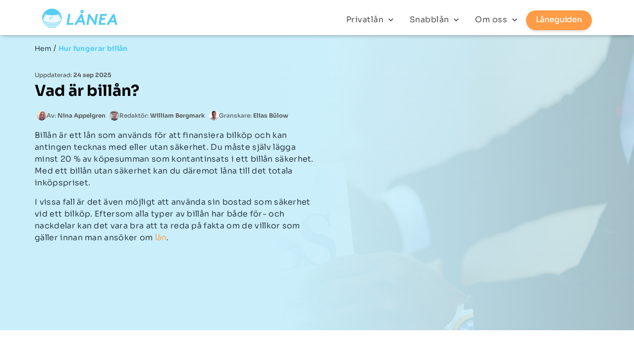

--- FILE ---
content_type: text/html; charset=UTF-8
request_url: https://www.xn--lnea-qoa.se/laneskolan/hur-fungerar-billan/
body_size: 21814
content:
<!doctype html>
<html lang="sv-SE" prefix="og: https://ogp.me/ns#">
<head>
    <meta charset="utf-8">
    <meta http-equiv="x-ua-compatible" content="ie=edge">
    <meta name="viewport" content="width=device-width, initial-scale=1, shrink-to-fit=no">
    <meta name="format-detection" content="telephone=no">
    <script type="text/javascript">
        (function () {
            var domain = window.location.href.indexOf('localhost') > -1 ? 'lanea.localhost' : '.xn--lnea-qoa.se';
            console.log('Domain is set to:', domain);

            var re = /^[A-Za-z0-9._-]{1,200}$/;
            var params = new URLSearchParams(window.location.search);
            var secure = window.location.protocol === 'https:';

            var exp = new Date();
            exp.setTime(exp.getTime() + 90 * 24 * 60 * 60 * 1000);
            var attrs = ';expires=' + exp.toUTCString() + ';path=/;SameSite=Lax';
            if (domain) attrs += ';domain=' + domain;
            if (secure) attrs += ';Secure';

            function setCookieFromParam(cookieName, paramName) {
                var v = params.get(paramName);
                if (!v || !re.test(v)) return;
                document.cookie = cookieName + '=' + v + attrs;
            }

            setCookieFromParam('_gclid', 'gclid');
            setCookieFromParam('_fbp', 'fbp');
            setCookieFromParam('_fbc', 'fbc');

            var fbclid = params.get('fbclid');
            if (!params.get('fbc') && fbclid && re.test(fbclid)) {
                var fbcValue = 'fb.1.' + Math.floor(Date.now() / 1000) + '.' + fbclid;
                document.cookie = 'fbc=' + fbcValue + attrs;
            }

            setCookieFromParam('_msclkid', 'msclkid');
            setCookieFromParam('_wbraid', 'wbraid');
            setCookieFromParam('_gbraid', 'gbraid');
        })();
    </script>
    <link rel="preload" href="https://www.xn--lnea-qoa.se/wp-content/themes/lanea-wp-theme/dist/fonts/Sono.woff2" as="font" crossorigin>

<style type="text/css">
  @font-face {
    font-family: 'Sono';
    font-display: optional;
    src: url("https://www.xn--lnea-qoa.se/wp-content/themes/lanea-wp-theme/dist/fonts/Sono.woff2") format('woff2-variations'),
    url("https://www.xn--lnea-qoa.se/wp-content/themes/lanea-wp-theme/dist/fonts/Sono.woff2") format('woff2');
    font-weight: 200 800;
    font-stretch: 75% 125%;
    font-style: oblique 0deg 20deg;
  }
</style>
    	<style>img:is([sizes="auto" i], [sizes^="auto," i]) { contain-intrinsic-size: 3000px 1500px }</style>
	
<!-- Sökmotoroptimering av Rank Math – https://rankmath.com/ -->
<title>Vad är Billån &amp; Hur Fungerar Det? Fullständig Förklaring (2026)</title>
<meta name="description" content="När du vill låna pengar för att köpa bil finns flera alternativ. I den här artikeln går vi igenom vad ett billån är, vilka olika billån det finns och hur de fungerar."/>
<meta name="robots" content="follow, index, max-snippet:-1, max-video-preview:-1, max-image-preview:large"/>
<link rel="canonical" href="https://www.xn--lnea-qoa.se/laneskolan/hur-fungerar-billan/" />
<meta property="og:locale" content="sv_SE" />
<meta property="og:type" content="article" />
<meta property="og:title" content="Vad är Billån &amp; Hur Fungerar Det? Fullständig Förklaring (2026)" />
<meta property="og:description" content="När du vill låna pengar för att köpa bil finns flera alternativ. I den här artikeln går vi igenom vad ett billån är, vilka olika billån det finns och hur de fungerar." />
<meta property="og:url" content="https://www.xn--lnea-qoa.se/laneskolan/hur-fungerar-billan/" />
<meta property="og:site_name" content="Lånea" />
<meta property="article:publisher" content="https://www.facebook.com/LaneaSverige/" />
<meta property="article:author" content="https://www.linkedin.com/in/nina-appelgren-54aa5140/" />
<meta property="og:updated_time" content="2025-09-24T09:21:49+02:00" />
<meta property="og:image" content="https://www.xn--lnea-qoa.se/wp-content/uploads/lan-hero-1024x768.jpg" />
<meta property="og:image:secure_url" content="https://www.xn--lnea-qoa.se/wp-content/uploads/lan-hero-1024x768.jpg" />
<meta property="og:image:width" content="1024" />
<meta property="og:image:height" content="768" />
<meta property="og:image:alt" content="människor tar lån" />
<meta property="og:image:type" content="image/jpeg" />
<meta property="article:published_time" content="2022-07-06T11:38:37+02:00" />
<meta property="article:modified_time" content="2025-09-24T09:21:49+02:00" />
<meta name="twitter:card" content="summary_large_image" />
<meta name="twitter:title" content="Vad är Billån &amp; Hur Fungerar Det? Fullständig Förklaring (2026)" />
<meta name="twitter:description" content="När du vill låna pengar för att köpa bil finns flera alternativ. I den här artikeln går vi igenom vad ett billån är, vilka olika billån det finns och hur de fungerar." />
<meta name="twitter:site" content="@Lnea72437910" />
<meta name="twitter:creator" content="@Lnea72437910" />
<meta name="twitter:image" content="https://www.xn--lnea-qoa.se/wp-content/uploads/lan-hero-1024x768.jpg" />
<script type="application/ld+json" class="rank-math-schema">{"@context":"https://schema.org","@graph":[{"@type":"Place","@id":"https://www.xn--lnea-qoa.se/#place","address":{"@type":"PostalAddress","streetAddress":"Drottninggatan 32","addressLocality":"Stockholm","addressRegion":"Stockholms l\u00e4n","postalCode":"11151","addressCountry":"SE"}},{"@type":["FinancialService","Organization"],"@id":"https://www.xn--lnea-qoa.se/#organization","name":"L\u00e5nea","url":"https://www.xn--lnea-qoa.se","sameAs":["https://www.facebook.com/LaneaSverige/","https://twitter.com/Lnea72437910","https://www.linkedin.com/company/l-nea/"],"email":"hej@lxn--lnea-qoa.se","address":{"@type":"PostalAddress","streetAddress":"Drottninggatan 32","addressLocality":"Stockholm","addressRegion":"Stockholms l\u00e4n","postalCode":"11151","addressCountry":"SE"},"logo":{"@type":"ImageObject","@id":"https://www.xn--lnea-qoa.se/#logo","url":"https://www.xn--lnea-qoa.se/wp-content/uploads/2020/12/La\u030anea-logo.png","contentUrl":"https://www.xn--lnea-qoa.se/wp-content/uploads/2020/12/La\u030anea-logo.png","caption":"L\u00e5nea","inLanguage":"sv-SE","width":"177","height":"47"},"openingHours":["Monday,Tuesday,Wednesday,Thursday,Friday,Saturday,Sunday 00:00-24:00"],"legalName":"HemSol Group AB","location":{"@id":"https://www.xn--lnea-qoa.se/#place"},"image":{"@id":"https://www.xn--lnea-qoa.se/#logo"},"telephone":"08-122 054 10"},{"@type":"WebSite","@id":"https://www.xn--lnea-qoa.se/#website","url":"https://www.xn--lnea-qoa.se","name":"L\u00e5nea","publisher":{"@id":"https://www.xn--lnea-qoa.se/#organization"},"inLanguage":"sv-SE"},{"@type":"ImageObject","@id":"https://www.xn--lnea-qoa.se/wp-content/uploads/lan-hero.jpg","url":"https://www.xn--lnea-qoa.se/wp-content/uploads/lan-hero.jpg","width":"2520","height":"1890","caption":"m\u00e4nniskor tar l\u00e5n","inLanguage":"sv-SE"},{"@type":"BreadcrumbList","@id":"https://www.xn--lnea-qoa.se/laneskolan/hur-fungerar-billan/#breadcrumb","itemListElement":[{"@type":"ListItem","position":"1","item":{"@id":"https://www.xn--lnea-qoa.se","name":"Hem"}},{"@type":"ListItem","position":"2","item":{"@id":"https://www.xn--lnea-qoa.se/laneskolan/hur-fungerar-billan/","name":"Hur fungerar bill\u00e5n"}}]},{"@type":"WebPage","@id":"https://www.xn--lnea-qoa.se/laneskolan/hur-fungerar-billan/#webpage","url":"https://www.xn--lnea-qoa.se/laneskolan/hur-fungerar-billan/","name":"Vad \u00e4r Bill\u00e5n &amp; Hur Fungerar Det? Fullst\u00e4ndig F\u00f6rklaring (2026)","datePublished":"2022-07-06T11:38:37+02:00","dateModified":"2025-09-24T09:21:49+02:00","isPartOf":{"@id":"https://www.xn--lnea-qoa.se/#website"},"primaryImageOfPage":{"@id":"https://www.xn--lnea-qoa.se/wp-content/uploads/lan-hero.jpg"},"inLanguage":"sv-SE","breadcrumb":{"@id":"https://www.xn--lnea-qoa.se/laneskolan/hur-fungerar-billan/#breadcrumb"},"editor":[{"@type":"Person","@id":"https://www.xn--lnea-qoa.se/om-oss/william-bergmark/","name":"William Bergmark","description":"Ekonomiredakt\u00f6r","url":"https://www.xn--lnea-qoa.se/om-oss/william-bergmark/","image":{"@type":"ImageObject","@id":"https://www.xn--lnea-qoa.se/wp-content/litespeed/avatar/4654cde598e04e650a352eeac9dbf825.jpg?ver=1768468515","url":"https://www.xn--lnea-qoa.se/wp-content/litespeed/avatar/4654cde598e04e650a352eeac9dbf825.jpg?ver=1768468515","caption":"William Bergmark","inLanguage":"sv-SE"}}],"reviewedBy":[{"@type":"Person","@id":"https://www.xn--lnea-qoa.se/om-oss/elias-bulow/","name":"Elias B\u00fclow","url":"https://www.xn--lnea-qoa.se/om-oss/elias-bulow/","image":{"@type":"ImageObject","@id":"https://www.xn--lnea-qoa.se/wp-content/litespeed/avatar/a60cd9e103a061a513993eb52741c1cc.jpg?ver=1768468515","url":"https://www.xn--lnea-qoa.se/wp-content/litespeed/avatar/a60cd9e103a061a513993eb52741c1cc.jpg?ver=1768468515","caption":"Elias B\u00fclow","inLanguage":"sv-SE"}}]},{"@type":"Person","@id":"https://www.xn--lnea-qoa.se/laneskolan/hur-fungerar-billan/#author","name":"Nina Appelgren","image":{"@type":"ImageObject","@id":"https://www.xn--lnea-qoa.se/wp-content/litespeed/avatar/05476d185dc7b0ffa2977441e066afb3.jpg?ver=1768468614","url":"https://www.xn--lnea-qoa.se/wp-content/litespeed/avatar/05476d185dc7b0ffa2977441e066afb3.jpg?ver=1768468614","caption":"Nina Appelgren","inLanguage":"sv-SE"},"sameAs":["https://www.xn--lnea-qoa.se/om-oss/nina-appelgren/","https://www.linkedin.com/in/nina-appelgren-54aa5140/","https://www.credwise.com/se/om-oss/nina-appelgren/"],"worksFor":{"@id":"https://www.xn--lnea-qoa.se/#organization"}},{"@type":"Article","headline":"Vad \u00e4r Bill\u00e5n &amp; Hur Fungerar Det? Fullst\u00e4ndig F\u00f6rklaring (2026)","keywords":"bill\u00e5n","datePublished":"2022-07-06T11:38:37+02:00","dateModified":"2025-09-24T09:21:49+02:00","author":{"@id":"https://www.xn--lnea-qoa.se/laneskolan/hur-fungerar-billan/#author","name":"Nina Appelgren"},"publisher":{"@id":"https://www.xn--lnea-qoa.se/#organization"},"description":"N\u00e4r du vill l\u00e5na pengar f\u00f6r att k\u00f6pa bil finns flera alternativ. I den h\u00e4r artikeln g\u00e5r vi igenom vad ett bill\u00e5n \u00e4r, vilka olika bill\u00e5n det finns och hur de fungerar.","name":"Vad \u00e4r Bill\u00e5n &amp; Hur Fungerar Det? Fullst\u00e4ndig F\u00f6rklaring (2026)","@id":"https://www.xn--lnea-qoa.se/laneskolan/hur-fungerar-billan/#richSnippet","isPartOf":{"@id":"https://www.xn--lnea-qoa.se/laneskolan/hur-fungerar-billan/#webpage"},"image":{"@id":"https://www.xn--lnea-qoa.se/wp-content/uploads/lan-hero.jpg"},"inLanguage":"sv-SE","mainEntityOfPage":{"@id":"https://www.xn--lnea-qoa.se/laneskolan/hur-fungerar-billan/#webpage"}}]}</script>
<!-- /Rank Math SEO-tillägg för WordPress -->

<style id='safe-svg-svg-icon-style-inline-css' type='text/css'>
.safe-svg-cover{text-align:center}.safe-svg-cover .safe-svg-inside{display:inline-block;max-width:100%}.safe-svg-cover svg{fill:currentColor;height:100%;max-height:100%;max-width:100%;width:100%}

</style>
<style id='global-styles-inline-css' type='text/css'>
:root{--wp--preset--aspect-ratio--square: 1;--wp--preset--aspect-ratio--4-3: 4/3;--wp--preset--aspect-ratio--3-4: 3/4;--wp--preset--aspect-ratio--3-2: 3/2;--wp--preset--aspect-ratio--2-3: 2/3;--wp--preset--aspect-ratio--16-9: 16/9;--wp--preset--aspect-ratio--9-16: 9/16;--wp--preset--color--black: #000000;--wp--preset--color--cyan-bluish-gray: #abb8c3;--wp--preset--color--white: #ffffff;--wp--preset--color--pale-pink: #f78da7;--wp--preset--color--vivid-red: #cf2e2e;--wp--preset--color--luminous-vivid-orange: #ff6900;--wp--preset--color--luminous-vivid-amber: #fcb900;--wp--preset--color--light-green-cyan: #7bdcb5;--wp--preset--color--vivid-green-cyan: #00d084;--wp--preset--color--pale-cyan-blue: #8ed1fc;--wp--preset--color--vivid-cyan-blue: #0693e3;--wp--preset--color--vivid-purple: #9b51e0;--wp--preset--gradient--vivid-cyan-blue-to-vivid-purple: linear-gradient(135deg,rgba(6,147,227,1) 0%,rgb(155,81,224) 100%);--wp--preset--gradient--light-green-cyan-to-vivid-green-cyan: linear-gradient(135deg,rgb(122,220,180) 0%,rgb(0,208,130) 100%);--wp--preset--gradient--luminous-vivid-amber-to-luminous-vivid-orange: linear-gradient(135deg,rgba(252,185,0,1) 0%,rgba(255,105,0,1) 100%);--wp--preset--gradient--luminous-vivid-orange-to-vivid-red: linear-gradient(135deg,rgba(255,105,0,1) 0%,rgb(207,46,46) 100%);--wp--preset--gradient--very-light-gray-to-cyan-bluish-gray: linear-gradient(135deg,rgb(238,238,238) 0%,rgb(169,184,195) 100%);--wp--preset--gradient--cool-to-warm-spectrum: linear-gradient(135deg,rgb(74,234,220) 0%,rgb(151,120,209) 20%,rgb(207,42,186) 40%,rgb(238,44,130) 60%,rgb(251,105,98) 80%,rgb(254,248,76) 100%);--wp--preset--gradient--blush-light-purple: linear-gradient(135deg,rgb(255,206,236) 0%,rgb(152,150,240) 100%);--wp--preset--gradient--blush-bordeaux: linear-gradient(135deg,rgb(254,205,165) 0%,rgb(254,45,45) 50%,rgb(107,0,62) 100%);--wp--preset--gradient--luminous-dusk: linear-gradient(135deg,rgb(255,203,112) 0%,rgb(199,81,192) 50%,rgb(65,88,208) 100%);--wp--preset--gradient--pale-ocean: linear-gradient(135deg,rgb(255,245,203) 0%,rgb(182,227,212) 50%,rgb(51,167,181) 100%);--wp--preset--gradient--electric-grass: linear-gradient(135deg,rgb(202,248,128) 0%,rgb(113,206,126) 100%);--wp--preset--gradient--midnight: linear-gradient(135deg,rgb(2,3,129) 0%,rgb(40,116,252) 100%);--wp--preset--font-size--small: 13px;--wp--preset--font-size--medium: 20px;--wp--preset--font-size--large: 36px;--wp--preset--font-size--x-large: 42px;--wp--preset--spacing--20: 0.44rem;--wp--preset--spacing--30: 0.67rem;--wp--preset--spacing--40: 1rem;--wp--preset--spacing--50: 1.5rem;--wp--preset--spacing--60: 2.25rem;--wp--preset--spacing--70: 3.38rem;--wp--preset--spacing--80: 5.06rem;--wp--preset--shadow--natural: 6px 6px 9px rgba(0, 0, 0, 0.2);--wp--preset--shadow--deep: 12px 12px 50px rgba(0, 0, 0, 0.4);--wp--preset--shadow--sharp: 6px 6px 0px rgba(0, 0, 0, 0.2);--wp--preset--shadow--outlined: 6px 6px 0px -3px rgba(255, 255, 255, 1), 6px 6px rgba(0, 0, 0, 1);--wp--preset--shadow--crisp: 6px 6px 0px rgba(0, 0, 0, 1);}:where(body) { margin: 0; }.wp-site-blocks > .alignleft { float: left; margin-right: 2em; }.wp-site-blocks > .alignright { float: right; margin-left: 2em; }.wp-site-blocks > .aligncenter { justify-content: center; margin-left: auto; margin-right: auto; }:where(.is-layout-flex){gap: 0.5em;}:where(.is-layout-grid){gap: 0.5em;}.is-layout-flow > .alignleft{float: left;margin-inline-start: 0;margin-inline-end: 2em;}.is-layout-flow > .alignright{float: right;margin-inline-start: 2em;margin-inline-end: 0;}.is-layout-flow > .aligncenter{margin-left: auto !important;margin-right: auto !important;}.is-layout-constrained > .alignleft{float: left;margin-inline-start: 0;margin-inline-end: 2em;}.is-layout-constrained > .alignright{float: right;margin-inline-start: 2em;margin-inline-end: 0;}.is-layout-constrained > .aligncenter{margin-left: auto !important;margin-right: auto !important;}.is-layout-constrained > :where(:not(.alignleft):not(.alignright):not(.alignfull)){margin-left: auto !important;margin-right: auto !important;}body .is-layout-flex{display: flex;}.is-layout-flex{flex-wrap: wrap;align-items: center;}.is-layout-flex > :is(*, div){margin: 0;}body .is-layout-grid{display: grid;}.is-layout-grid > :is(*, div){margin: 0;}body{padding-top: 0px;padding-right: 0px;padding-bottom: 0px;padding-left: 0px;}a:where(:not(.wp-element-button)){text-decoration: underline;}:root :where(.wp-element-button, .wp-block-button__link){background-color: #32373c;border-width: 0;color: #fff;font-family: inherit;font-size: inherit;line-height: inherit;padding: calc(0.667em + 2px) calc(1.333em + 2px);text-decoration: none;}.has-black-color{color: var(--wp--preset--color--black) !important;}.has-cyan-bluish-gray-color{color: var(--wp--preset--color--cyan-bluish-gray) !important;}.has-white-color{color: var(--wp--preset--color--white) !important;}.has-pale-pink-color{color: var(--wp--preset--color--pale-pink) !important;}.has-vivid-red-color{color: var(--wp--preset--color--vivid-red) !important;}.has-luminous-vivid-orange-color{color: var(--wp--preset--color--luminous-vivid-orange) !important;}.has-luminous-vivid-amber-color{color: var(--wp--preset--color--luminous-vivid-amber) !important;}.has-light-green-cyan-color{color: var(--wp--preset--color--light-green-cyan) !important;}.has-vivid-green-cyan-color{color: var(--wp--preset--color--vivid-green-cyan) !important;}.has-pale-cyan-blue-color{color: var(--wp--preset--color--pale-cyan-blue) !important;}.has-vivid-cyan-blue-color{color: var(--wp--preset--color--vivid-cyan-blue) !important;}.has-vivid-purple-color{color: var(--wp--preset--color--vivid-purple) !important;}.has-black-background-color{background-color: var(--wp--preset--color--black) !important;}.has-cyan-bluish-gray-background-color{background-color: var(--wp--preset--color--cyan-bluish-gray) !important;}.has-white-background-color{background-color: var(--wp--preset--color--white) !important;}.has-pale-pink-background-color{background-color: var(--wp--preset--color--pale-pink) !important;}.has-vivid-red-background-color{background-color: var(--wp--preset--color--vivid-red) !important;}.has-luminous-vivid-orange-background-color{background-color: var(--wp--preset--color--luminous-vivid-orange) !important;}.has-luminous-vivid-amber-background-color{background-color: var(--wp--preset--color--luminous-vivid-amber) !important;}.has-light-green-cyan-background-color{background-color: var(--wp--preset--color--light-green-cyan) !important;}.has-vivid-green-cyan-background-color{background-color: var(--wp--preset--color--vivid-green-cyan) !important;}.has-pale-cyan-blue-background-color{background-color: var(--wp--preset--color--pale-cyan-blue) !important;}.has-vivid-cyan-blue-background-color{background-color: var(--wp--preset--color--vivid-cyan-blue) !important;}.has-vivid-purple-background-color{background-color: var(--wp--preset--color--vivid-purple) !important;}.has-black-border-color{border-color: var(--wp--preset--color--black) !important;}.has-cyan-bluish-gray-border-color{border-color: var(--wp--preset--color--cyan-bluish-gray) !important;}.has-white-border-color{border-color: var(--wp--preset--color--white) !important;}.has-pale-pink-border-color{border-color: var(--wp--preset--color--pale-pink) !important;}.has-vivid-red-border-color{border-color: var(--wp--preset--color--vivid-red) !important;}.has-luminous-vivid-orange-border-color{border-color: var(--wp--preset--color--luminous-vivid-orange) !important;}.has-luminous-vivid-amber-border-color{border-color: var(--wp--preset--color--luminous-vivid-amber) !important;}.has-light-green-cyan-border-color{border-color: var(--wp--preset--color--light-green-cyan) !important;}.has-vivid-green-cyan-border-color{border-color: var(--wp--preset--color--vivid-green-cyan) !important;}.has-pale-cyan-blue-border-color{border-color: var(--wp--preset--color--pale-cyan-blue) !important;}.has-vivid-cyan-blue-border-color{border-color: var(--wp--preset--color--vivid-cyan-blue) !important;}.has-vivid-purple-border-color{border-color: var(--wp--preset--color--vivid-purple) !important;}.has-vivid-cyan-blue-to-vivid-purple-gradient-background{background: var(--wp--preset--gradient--vivid-cyan-blue-to-vivid-purple) !important;}.has-light-green-cyan-to-vivid-green-cyan-gradient-background{background: var(--wp--preset--gradient--light-green-cyan-to-vivid-green-cyan) !important;}.has-luminous-vivid-amber-to-luminous-vivid-orange-gradient-background{background: var(--wp--preset--gradient--luminous-vivid-amber-to-luminous-vivid-orange) !important;}.has-luminous-vivid-orange-to-vivid-red-gradient-background{background: var(--wp--preset--gradient--luminous-vivid-orange-to-vivid-red) !important;}.has-very-light-gray-to-cyan-bluish-gray-gradient-background{background: var(--wp--preset--gradient--very-light-gray-to-cyan-bluish-gray) !important;}.has-cool-to-warm-spectrum-gradient-background{background: var(--wp--preset--gradient--cool-to-warm-spectrum) !important;}.has-blush-light-purple-gradient-background{background: var(--wp--preset--gradient--blush-light-purple) !important;}.has-blush-bordeaux-gradient-background{background: var(--wp--preset--gradient--blush-bordeaux) !important;}.has-luminous-dusk-gradient-background{background: var(--wp--preset--gradient--luminous-dusk) !important;}.has-pale-ocean-gradient-background{background: var(--wp--preset--gradient--pale-ocean) !important;}.has-electric-grass-gradient-background{background: var(--wp--preset--gradient--electric-grass) !important;}.has-midnight-gradient-background{background: var(--wp--preset--gradient--midnight) !important;}.has-small-font-size{font-size: var(--wp--preset--font-size--small) !important;}.has-medium-font-size{font-size: var(--wp--preset--font-size--medium) !important;}.has-large-font-size{font-size: var(--wp--preset--font-size--large) !important;}.has-x-large-font-size{font-size: var(--wp--preset--font-size--x-large) !important;}
:where(.wp-block-post-template.is-layout-flex){gap: 1.25em;}:where(.wp-block-post-template.is-layout-grid){gap: 1.25em;}
:where(.wp-block-columns.is-layout-flex){gap: 2em;}:where(.wp-block-columns.is-layout-grid){gap: 2em;}
:root :where(.wp-block-pullquote){font-size: 1.5em;line-height: 1.6;}
</style>
<link rel='stylesheet' id='qterest-form-css' href='https://www.xn--lnea-qoa.se/wp-content/plugins/qterest//assets/css/form.css?ver=1.1.0' type='text/css' media='all' />
<link rel='stylesheet' id='qterest-general-css' href='https://www.xn--lnea-qoa.se/wp-content/plugins/qterest//assets/css/general.css?ver=1.0.0' type='text/css' media='all' />
<link rel='stylesheet' id='loan-review/main.css-css' href='https://www.xn--lnea-qoa.se/wp-content/plugins/loan-reviews/dist/css/lanea.css?ver=6.8.3' type='text/css' media='all' />
<link rel='stylesheet' id='tablepress-default-css' href='https://www.xn--lnea-qoa.se/wp-content/tablepress-combined.min.css?ver=33' type='text/css' media='all' />
<link rel='stylesheet' id='sage/main.css-css' href='https://www.xn--lnea-qoa.se/wp-content/themes/lanea-wp-theme/dist/styles/main.css' type='text/css' media='all' />
<link rel='stylesheet' id='sage/style.css-css' href='https://www.xn--lnea-qoa.se/wp-content/themes/lanea-wp-theme/dist/styles/style.css' type='text/css' media='all' />
<link rel='stylesheet' id='sage/tailwind.dev-css' href='https://www.xn--lnea-qoa.se/wp-content/themes/lanea-wp-theme/resources/assets/styles/tailwind/_tailwind-dev.css' type='text/css' media='all' />
<script type="text/javascript" src="https://www.xn--lnea-qoa.se/wp-includes/js/jquery/jquery.min.js?ver=3.7.1" id="jquery-core-js"></script>
<script type="text/javascript" src="https://www.xn--lnea-qoa.se/wp-includes/js/jquery/jquery-migrate.min.js?ver=3.4.1" id="jquery-migrate-js"></script>
<link rel="https://api.w.org/" href="https://www.xn--lnea-qoa.se/wp-json/" /><link rel="alternate" title="JSON" type="application/json" href="https://www.xn--lnea-qoa.se/wp-json/wp/v2/laneskolan/9694" /><link rel="EditURI" type="application/rsd+xml" title="RSD" href="https://www.xn--lnea-qoa.se/xmlrpc.php?rsd" />
<meta name="generator" content="WordPress 6.8.3" />
<link rel='shortlink' href='https://www.xn--lnea-qoa.se/?p=9694' />
<link rel="alternate" title="oEmbed (JSON)" type="application/json+oembed" href="https://www.xn--lnea-qoa.se/wp-json/oembed/1.0/embed?url=https%3A%2F%2Fwww.xn--lnea-qoa.se%2Flaneskolan%2Fhur-fungerar-billan%2F" />
<link rel="alternate" title="oEmbed (XML)" type="text/xml+oembed" href="https://www.xn--lnea-qoa.se/wp-json/oembed/1.0/embed?url=https%3A%2F%2Fwww.xn--lnea-qoa.se%2Flaneskolan%2Fhur-fungerar-billan%2F&#038;format=xml" />
<style type="text/css">.recentcomments a{display:inline !important;padding:0 !important;margin:0 !important;}</style><link rel="icon" href="https://www.xn--lnea-qoa.se/wp-content/uploads/2020/12/cropped-Lånea-favicon-32x32.png" sizes="32x32" />
<link rel="icon" href="https://www.xn--lnea-qoa.se/wp-content/uploads/2020/12/cropped-Lånea-favicon-192x192.png" sizes="192x192" />
<link rel="apple-touch-icon" href="https://www.xn--lnea-qoa.se/wp-content/uploads/2020/12/cropped-Lånea-favicon-180x180.png" />
<meta name="msapplication-TileImage" content="https://www.xn--lnea-qoa.se/wp-content/uploads/2020/12/cropped-Lånea-favicon-270x270.png" />
		<style type="text/css" id="wp-custom-css">
			/* Dölj texten ”Sidan innehåller annonser” */
.ads-trigger { display:none !important; }
		</style>
		        
    <style rel="stylesheet">
                                                        nav.nav-primary .popular.snabblan_icon::before,
                    .popular.snabblan_icon::before {
                        background-image: url(https://www.xn--lnea-qoa.se/wp-content/uploads/navbar_icon_01.svg);
                    }
                                                                nav.nav-primary .popular.lana_till_renovering_icon::before,
                    .popular.lana_till_renovering_icon::before {
                        background-image: url(https://www.xn--lnea-qoa.se/wp-content/uploads/navbar_icon_02.svg);
                    }
                                                                nav.nav-primary .popular.lana_med_anmarkning_icon::before,
                    .popular.lana_med_anmarkning_icon::before {
                        background-image: url(https://www.xn--lnea-qoa.se/wp-content/uploads/navbar_icon_03.svg);
                    }
                                                                nav.nav-primary .popular.lana_utan_uc_icon::before,
                    .popular.lana_utan_uc_icon::before {
                        background-image: url(https://www.xn--lnea-qoa.se/wp-content/uploads/navbar_icon_04.svg);
                    }
                                                                nav.nav-primary .popular.samla_lan_icon::before,
                    .popular.samla_lan_icon::before {
                        background-image: url(https://www.xn--lnea-qoa.se/wp-content/uploads/navbar_icon_05.svg);
                    }
                                                                nav.nav-primary .popular.foretagslan_icon::before,
                    .popular.foretagslan_icon::before {
                        background-image: url(https://www.xn--lnea-qoa.se/wp-content/uploads/navbar_icon_06.svg);
                    }
                                                                nav.nav-primary .popular.billan_icon::before,
                    .popular.billan_icon::before {
                        background-image: url(https://www.xn--lnea-qoa.se/wp-content/uploads/navbar_icon_08.svg);
                    }
                                                                nav.nav-primary .popular.privatlan_icon::before,
                    .popular.privatlan_icon::before {
                        background-image: url(https://www.xn--lnea-qoa.se/wp-content/uploads/navbar_icon_07.svg);
                    }
                                                                nav.nav-primary .popular.lana_med_direkt_utbetalning_icon::before,
                    .popular.lana_med_direkt_utbetalning_icon::before {
                        background-image: url(https://www.xn--lnea-qoa.se/wp-content/uploads/navbar_icon_09.svg);
                    }
                                                                nav.nav-primary .popular.bolan_icon::before,
                    .popular.bolan_icon::before {
                        background-image: url(https://www.xn--lnea-qoa.se/wp-content/uploads/navbar_icon_10.svg);
                    }
                                        </style>
    <script>
        if (/Mobi|Android/i.test(navigator.userAgent) || window.matchMedia("(max-width: 768px)").matches) {
            // Disable heatmaps for mobile users
            _paq.push(['HeatmapSessionRecording::disable']);
        }
    </script>
    <script>
        var loan_data = {"homepage":{"amount":25000,"repayment":48},"private":{"amount":150000,"repayment":96},"quick":{"amount":10000,"repayment":6},"business":{"amount":200000,"repayment":12}};
    </script>
    <script>
        document.addEventListener("DOMContentLoaded", function () {
            const selectors = [
                ".loans-list-item",
                ".qte-loan-cards__container__card",
                ".new-ppc-loan-card"
            ];
            let index = 1;
            selectors.forEach(selector => {
                document.querySelectorAll(selector).forEach(element => {
                    if (!element.hasAttribute("data-card-index")) {
                        element.setAttribute("data-card-index", index);
                        index++;
                    }
                });
            });

            const tableSelectors = [
                "tr:has(.loan-button)"
            ]
            index = 1;
            tableSelectors.forEach(selector => {
                document.querySelectorAll(selector).forEach(element => {
                    if (!element.hasAttribute("data-card-index")) {
                        element.setAttribute("data-card-index", index);
                        index++;
                    }
                });
            });
        });
    </script>
</head>

<body class="wp-singular laneskolan-template-default single single-laneskolan postid-9694 wp-theme-lanea-wp-themeresources group hur-fungerar-billan app-data index-data singular-data single-data single-laneskolan-data single-laneskolan-hur-fungerar-billan-data">
        <header class="banner">
  <div class="container">
    <a class="brand default" href="https://www.xn--lnea-qoa.se/">
      <img class="main" src="https://www.xn--lnea-qoa.se/wp-content/themes/lanea-wp-theme/dist/images/lanea-logo-blue.svg" loading="lazy" alt="Lånea main logo">
      <img class="secondary" src="https://www.xn--lnea-qoa.se/wp-content/themes/lanea-wp-theme/dist/images/lanea-logo-orange.svg" loading="lazy" alt="Lånea secondary logo">
    </a>
    <div class="flex">

    



              <nav class="nav-primary"><ul id="menu-main-menu" class="nav"><li id="menu-item-2970" class="menu-item menu-item-type-custom menu-item-object-custom menu-item-has-children menu-item-2970"><a href="/privatlan/">Privatlån
<svg data-v-48ce98ee="" fill="currentColor" width="20" height="20" viewBox="0 0 24 24" class="material-design-icon__svg">
<path data-v-48ce98ee="" d="M7.41,8.58L12,13.17L16.59,8.58L18,10L12,16L6,10L7.41,8.58Z">
<title data-v-48ce98ee="">Chevron Down icon</title>
</path>
</svg></a><div class="sub-menu-wrap"><ul class="container">	<li id="menu-item-2971" class="popular-wrapper menu-item menu-item-type-custom menu-item-object-custom menu-item-has-children menu-item-2971"><span href="#">Populärt</span>
	<ul class="sub-menu">
		<li id="menu-item-22765" class="popular backpack menu-item menu-item-type-custom menu-item-object-custom menu-item-22765"><a href="/privatlan/basta-lanet/">Topp 5 bästa privatlånen</a></li>
		<li id="menu-item-2973" class="popular samla_lan_icon menu-item menu-item-type-custom menu-item-object-custom menu-item-2973"><a href="/samla-lan/">Samla lån</a></li>
		<li id="menu-item-2972" class="popular privatlan_icon menu-item menu-item-type-custom menu-item-object-custom menu-item-2972"><a href="/privatlan/">Privatlån</a></li>
		<li id="menu-item-2974" class="popular billan_icon menu-item menu-item-type-custom menu-item-object-custom menu-item-2974"><a href="/billan/">Billån</a></li>
	</ul>
</li>
	<li id="menu-item-2983" class="menu-item menu-item-type-custom menu-item-object-custom menu-item-has-children menu-item-2983"><span href="#">Jämför långivare</span>
	<ul class="sub-menu">
		<li id="menu-item-2987" class="menu-item menu-item-type-custom menu-item-object-custom menu-item-2987"><a href="/med-betalningsanmarkning/">Låna med betalningsanmärkning</a></li>
		<li id="menu-item-2986" class="menu-item menu-item-type-custom menu-item-object-custom menu-item-2986"><a href="/lag-kreditvardighet/">Låna med låg kreditvärdighet</a></li>
		<li id="menu-item-2984" class="menu-item menu-item-type-custom menu-item-object-custom menu-item-2984"><a href="/med-lag-ranta/">Låna med låg ränta</a></li>
		<li id="menu-item-22774" class="menu-item menu-item-type-custom menu-item-object-custom menu-item-22774"><a href="/renoveringslan/">Låna till renovering</a></li>
		<li id="menu-item-2985" class="menu-item menu-item-type-custom menu-item-object-custom menu-item-2985"><a href="/snabbt-och-enkelt/">Låna snabbt</a></li>
	</ul>
</li>
	<li id="menu-item-2976" class="menu-item menu-item-type-custom menu-item-object-custom menu-item-has-children menu-item-2976"><span href="#">Lånebelopp</span>
	<ul class="sub-menu">
		<li id="menu-item-2981" class="menu-item menu-item-type-custom menu-item-object-custom menu-item-2981"><a href="/lana-50000/">Låna 50 000 kr</a></li>
		<li id="menu-item-2978" class="menu-item menu-item-type-custom menu-item-object-custom menu-item-2978"><a href="/lana-100000/">Låna 100 000 kr</a></li>
		<li id="menu-item-2980" class="menu-item menu-item-type-custom menu-item-object-custom menu-item-2980"><a href="/lana-200000/">Låna 200 000 kr</a></li>
		<li id="menu-item-11268" class="menu-item menu-item-type-custom menu-item-object-custom menu-item-11268"><a href="/lana-300000/">Låna 300 000 kr</a></li>
		<li id="menu-item-11269" class="menu-item menu-item-type-custom menu-item-object-custom menu-item-11269"><a href="/lana-400000/">Låna 400 000 kr</a></li>
		<li id="menu-item-11270" class="menu-item menu-item-type-custom menu-item-object-custom menu-item-11270"><a href="/lana-600000/">Låna 600 000 kr</a></li>
	</ul>
</li>
	<li id="menu-item-2990" class="menu-item menu-item-type-custom menu-item-object-custom menu-item-has-children menu-item-2990"><span href="#">Lär dig mer</span>
	<ul class="sub-menu">
		<li id="menu-item-2993" class="menu-item menu-item-type-custom menu-item-object-custom menu-item-2993"><a href="/privatlan/ranta/">Vad är vanlig ränta på privatlån?</a></li>
		<li id="menu-item-2991" class="menu-item menu-item-type-custom menu-item-object-custom menu-item-2991"><a href="/laneformedlare/recensioner/">Recensioner av låneförmedlare</a></li>
		<li id="menu-item-2994" class="menu-item menu-item-type-custom menu-item-object-custom menu-item-2994"><a href="/laneskolan/hur-mycket-lan/">Hur mycket får man låna?</a></li>
		<li id="menu-item-2992" class="menu-item menu-item-type-custom menu-item-object-custom menu-item-2992"><a href="/privatlan/recensioner/">Recensioner av privatlån</a></li>
	</ul>
</li>
</ul></div></li>
<li id="menu-item-33" class="menu-item menu-item-type-custom menu-item-object-custom menu-item-has-children menu-item-33"><a href="/snabblan/">Snabblån
<svg data-v-48ce98ee="" fill="currentColor" width="20" height="20" viewBox="0 0 24 24" class="material-design-icon__svg">
<path data-v-48ce98ee="" d="M7.41,8.58L12,13.17L16.59,8.58L18,10L12,16L6,10L7.41,8.58Z">
<title data-v-48ce98ee="">Chevron Down icon</title>
</path>
</svg></a><div class="sub-menu-wrap"><ul class="container">	<li id="menu-item-31" class="popular-wrapper menu-item menu-item-type-custom menu-item-object-custom menu-item-has-children menu-item-31"><span href="#">Populärt</span>
	<ul class="sub-menu">
		<li id="menu-item-995" class="popular lana_med_anmarkning_icon menu-item menu-item-type-custom menu-item-object-custom menu-item-995"><a href="/basta-sms-lan/">Topp 5 bästa SMS lånen</a></li>
		<li id="menu-item-35" class="popular lana_utan_uc_icon menu-item menu-item-type-custom menu-item-object-custom menu-item-35"><a href="/utan-uc/">Lån utan UC</a></li>
		<li id="menu-item-32" class="popular snabblan_icon menu-item menu-item-type-custom menu-item-object-custom menu-item-32"><a href="/sms-lan/">SMS lån</a></li>
	</ul>
</li>
	<li id="menu-item-49" class="menu-item menu-item-type-custom menu-item-object-custom menu-item-has-children menu-item-49"><span href="#">Låga krav</span>
	<ul class="sub-menu">
		<li id="menu-item-2967" class="menu-item menu-item-type-custom menu-item-object-custom menu-item-2967"><a href="/sms-lan/med-anmarkning/">SMS lån med betalningsanmärkning</a></li>
		<li id="menu-item-993" class="menu-item menu-item-type-custom menu-item-object-custom menu-item-993"><a href="/smslan-helg/">Lån med utbetalning på helg</a></li>
		<li id="menu-item-994" class="menu-item menu-item-type-custom menu-item-object-custom menu-item-994"><a href="/direkt-utbetalning/">Lån med direkt utbetalning</a></li>
		<li id="menu-item-53" class="menu-item menu-item-type-custom menu-item-object-custom menu-item-53"><a href="/hog-beviljandegrad/">Lån som alltid beviljas</a></li>
		<li id="menu-item-992" class="menu-item menu-item-type-custom menu-item-object-custom menu-item-992"><a href="/utan-inkomst/">Lån utan inkomst</a></li>
	</ul>
</li>
	<li id="menu-item-42" class="menu-item menu-item-type-custom menu-item-object-custom menu-item-has-children menu-item-42"><span href="#">Lånebelopp</span>
	<ul class="sub-menu">
		<li id="menu-item-43" class="menu-item menu-item-type-custom menu-item-object-custom menu-item-43"><a href="/lana-1000/">Låna 1 000 kr</a></li>
		<li id="menu-item-535" class="menu-item menu-item-type-custom menu-item-object-custom menu-item-535"><a href="/lana-3000/">Låna 3 000 kr</a></li>
		<li id="menu-item-996" class="menu-item menu-item-type-custom menu-item-object-custom menu-item-996"><a href="/lana-5000/">Låna 5 000 kr</a></li>
		<li id="menu-item-2964" class="menu-item menu-item-type-custom menu-item-object-custom menu-item-2964"><a href="/lana-10000/">Låna 10 000 kr</a></li>
		<li id="menu-item-2965" class="menu-item menu-item-type-custom menu-item-object-custom menu-item-2965"><a href="/lana-20000/">Låna 20 000 kr</a></li>
		<li id="menu-item-2966" class="menu-item menu-item-type-custom menu-item-object-custom menu-item-2966"><a href="/lana-30000/">Låna 30 000 kr</a></li>
	</ul>
</li>
	<li id="menu-item-50" class="menu-item menu-item-type-custom menu-item-object-custom menu-item-has-children menu-item-50"><span href="#">Lär dig med</span>
	<ul class="sub-menu">
		<li id="menu-item-497" class="menu-item menu-item-type-custom menu-item-object-custom menu-item-497"><a href="/laneskolan/kreditvardighet/forbattra/">Hur förbättrar man sin kreditvärdighet?</a></li>
		<li id="menu-item-520" class="menu-item menu-item-type-custom menu-item-object-custom menu-item-520"><a href="/laneskolan/kreditupplysning/">Vad är en kreditupplysning?</a></li>
		<li id="menu-item-254" class="menu-item menu-item-type-custom menu-item-object-custom menu-item-254"><a href="/sms-lan/recensioner/">Recensioner av SMS lån</a></li>
		<li id="menu-item-499" class="menu-item menu-item-type-custom menu-item-object-custom menu-item-499"><a href="/laneskolan/ranta/">Vad är ränta?</a></li>
	</ul>
</li>
</ul></div></li>
<li id="menu-item-22766" class="menu-item menu-item-type-custom menu-item-object-custom menu-item-has-children menu-item-22766"><a href="/om-oss/">Om oss
<svg data-v-48ce98ee="" fill="currentColor" width="20" height="20" viewBox="0 0 24 24" class="material-design-icon__svg">
<path data-v-48ce98ee="" d="M7.41,8.58L12,13.17L16.59,8.58L18,10L12,16L6,10L7.41,8.58Z">
<title data-v-48ce98ee="">Chevron Down icon</title>
</path>
</svg></a><div class="sub-menu-wrap"><ul class="container">	<li id="menu-item-22773" class="menu-item menu-item-type-custom menu-item-object-custom menu-item-has-children menu-item-22773"><span href="#">Information</span>
	<ul class="sub-menu">
		<li id="menu-item-22767" class="menu-item menu-item-type-custom menu-item-object-custom menu-item-22767"><a href="/metod-recensioner-betygsattning/">Betygsmetod för rencensioner</a></li>
		<li id="menu-item-22771" class="menu-item menu-item-type-custom menu-item-object-custom menu-item-22771"><a href="/redaktionell-policy/">Redaktionell policy</a></li>
		<li id="menu-item-22769" class="menu-item menu-item-type-custom menu-item-object-custom menu-item-22769"><a href="/kontakta-oss/">Kontakta oss</a></li>
		<li id="menu-item-22768" class="menu-item menu-item-type-custom menu-item-object-custom menu-item-22768"><a href="/laneskolan/">Låneskolan</a></li>
		<li id="menu-item-22770" class="menu-item menu-item-type-custom menu-item-object-custom menu-item-22770"><a href="/om-oss/">Om oss</a></li>
	</ul>
</li>
</ul></div></li>
</ul></nav>
      
      
              <a class='btn-loanguide shadow-md' href='https://www.xn--lnea-qoa.se/laneguiden/'>Låneguiden</a>
      
      <div class="burger toggle-menu">
        <div id="burger-icon">
          <span></span>
          <span></span>
          <span></span>
          <span></span>
        </div>
      </div>
     
      
      <form action="/" class="search-container">
        <div class="container">
          <div class="search-input">
            <input type="text" name="s">
            <svg width="25" height="25" viewBox="0 0 25 25" fill="none" xmlns="http://www.w3.org/2000/svg">
              <path
                d="M24.7508 22.7685L19.1268 17.1445C20.8439 15.1149 21.7102 12.5002 21.5444 9.84686C21.3787 7.19352 20.1938 4.70693 18.2374 2.90686C16.281 1.1068 13.7046 0.132588 11.0466 0.187869C8.38869 0.243149 5.85498 1.32364 3.97513 3.20349C2.09528 5.08335 1.01479 7.61705 0.959506 10.275C0.904225 12.9329 1.87844 15.5094 3.6785 17.4658C5.47857 19.4221 7.96515 20.607 10.6185 20.7728C13.2718 20.9385 15.8866 20.0723 17.9161 18.3551L23.5401 23.9792C23.7044 24.1198 23.9157 24.1933 24.1318 24.185C24.3479 24.1767 24.5529 24.0871 24.7058 23.9342C24.8587 23.7812 24.9483 23.5762 24.9566 23.3601C24.965 23.144 24.8915 22.9328 24.7508 22.7685ZM2.67535 10.4986C2.67535 8.80042 3.17893 7.14034 4.12241 5.72832C5.06589 4.31631 6.40689 3.21578 7.97584 2.5659C9.54478 1.91602 11.2712 1.74598 12.9368 2.07729C14.6024 2.40859 16.1323 3.22636 17.3331 4.42718C18.534 5.628 19.3517 7.15794 19.683 8.82352C20.0143 10.4891 19.8443 12.2155 19.1944 13.7845C18.5445 15.3534 17.444 16.6944 16.032 17.6379C14.62 18.5814 12.9599 19.085 11.2617 19.085C8.98445 19.085 6.80048 18.1803 5.19023 16.5701C3.57998 14.9598 2.67535 12.7759 2.67535 10.4986Z"
                fill="#000"/>
            </svg>
          </div>
        </div>
      </form>
    </div>
  </div>
</header>

<svg aria-hidden="true" style="position: absolute; width: 0; height: 0; overflow: hidden;" version="1.1" xmlns="http://www.w3.org/2000/svg" xmlns:xlink="http://www.w3.org/1999/xlink">
  <defs>
    <symbol id="lock" width="25" height="25" viewBox="0 0 25 25" fill="none" xmlns="http://www.w3.org/2000/svg">
      <g clip-path="url(#clip0_926_856)">
      <path d="M5.5 13.5C5.5 12.9696 5.71071 12.4609 6.08579 12.0858C6.46086 11.7107 6.96957 11.5 7.5 11.5H17.5C18.0304 11.5 18.5391 11.7107 18.9142 12.0858C19.2893 12.4609 19.5 12.9696 19.5 13.5V19.5C19.5 20.0304 19.2893 20.5391 18.9142 20.9142C18.5391 21.2893 18.0304 21.5 17.5 21.5H7.5C6.96957 21.5 6.46086 21.2893 6.08579 20.9142C5.71071 20.5391 5.5 20.0304 5.5 19.5V13.5Z" stroke="white" stroke-width="2" stroke-linecap="round" stroke-linejoin="round"/>
      <path d="M11.5 16.5C11.5 16.7652 11.6054 17.0196 11.7929 17.2071C11.9804 17.3946 12.2348 17.5 12.5 17.5C12.7652 17.5 13.0196 17.3946 13.2071 17.2071C13.3946 17.0196 13.5 16.7652 13.5 16.5C13.5 16.2348 13.3946 15.9804 13.2071 15.7929C13.0196 15.6054 12.7652 15.5 12.5 15.5C12.2348 15.5 11.9804 15.6054 11.7929 15.7929C11.6054 15.9804 11.5 16.2348 11.5 16.5Z" stroke="white" stroke-width="2" stroke-linecap="round" stroke-linejoin="round"/>
      <path d="M8.5 11.5V7.5C8.5 6.43913 8.92143 5.42172 9.67157 4.67157C10.4217 3.92143 11.4391 3.5 12.5 3.5C13.5609 3.5 14.5783 3.92143 15.3284 4.67157C16.0786 5.42172 16.5 6.43913 16.5 7.5V11.5" stroke="white" stroke-width="2" stroke-linecap="round" stroke-linejoin="round"/>
      </g>
      <defs>
      <clipPath id="clip0_926_856">
      <rect width="24" height="24" fill="white" transform="translate(0.5 0.5)"/>
      </clipPath>
    </symbol>
  </defs>
</svg>


</svg>
    <main class="main">
           
    <section class="hero-section  "
    id="u54x2hI7X7SqrjHS">

    <img class="hero-section--background new-gradient" alt="blogpost heroimage" srcset="https://www.xn--lnea-qoa.se/wp-content/uploads/blogpost-heroimage-150x150.jpg 150w, https://www.xn--lnea-qoa.se/wp-content/uploads/blogpost-heroimage-300x199.jpg 300w, https://www.xn--lnea-qoa.se/wp-content/uploads/blogpost-heroimage-768x509.jpg 768w, https://www.xn--lnea-qoa.se/wp-content/uploads/blogpost-heroimage-1024x678.jpg 1024w, https://www.xn--lnea-qoa.se/wp-content/uploads/blogpost-heroimage-1536x1018.jpg 1536w, https://www.xn--lnea-qoa.se/wp-content/uploads/blogpost-heroimage-2048x1357.jpg 2048w" sizes="(max-width: 150px) 150px, (max-width: 300px) 300px, (max-width: 768px) 768px, (max-width: 1024px) 1024px, (max-width: 1536px) 1536px, 2048px" />
        <div class="new-gradient-white absolute top-0 left-0 h-full w-full"></div>
    <div class="new-gradient absolute top-0 left-0 h-full w-full"></div>
    <div class="container relative">
                <div class="ads-trigger--wrapper sm:mt-2 pl-4 sm:pl-0">
                            <div class="z-20">
                    <nav aria-label="breadcrumbs" class="rank-math-breadcrumb"><p><a href="https://www.xn--lnea-qoa.se">Hem</a><span class="separator"> / </span><span class="last">Hur fungerar billån</span></p></nav>                </div>
                        <span class="ads-trigger">Sidan innehåller annonser</span>
        </div>
        

        <div class="hero-section--main">    
           
                                            <div class="block default text-black no-underline font-bold text-xs leading-loose" style="margin-top: 10px;">
                    <strong>Uppdaterad:</strong> <time class="post-meta-value"
                        datetime="24 sep 2025">24 sep 2025</time>
                </div>
                <h1 class="section-title" style="margin-top: 0px;">
                    <span>Vad är billån?</span>
                </h1>
                
               
                       
                                    <div class="pb-2 flex items-center justify-start">
    <div class="flex flex-row items-start md:items-center justify-start flex-wrap gap-1">

        <span style="height: 21px;" class="post-meta-section  css-author-hover-trigger post-author px-1 flex items-center gap-1">
            <img alt='Nina Appelgren' src='https://www.xn--lnea-qoa.se/wp-content/litespeed/avatar/05476d185dc7b0ffa2977441e066afb3.jpg?ver=1768468614' srcset='https://www.xn--lnea-qoa.se/wp-content/litespeed/avatar/4f166456de95ceee1283cb9c49619eb4.jpg?ver=1768468614 2x' class='avatar avatar-96 photo md:block w-5 h-5 overflow-hidden rounded-full object-cover object-center' height='96' width='96' decoding='async'/>

            <p class="block default  text-black no-underline font-bold text-xs m-0"
                rel="author" class="fn"><strong>Av:</strong>
                Nina 
                Appelgren
                
                                <div class="css-author-hover absolute bg-white p-6 ">
    <div class="border-b-2  flex css-underline">
        <img class="block rounded-full object-cover" src="https://www.xn--lnea-qoa.se/wp-content/litespeed/avatar/05476d185dc7b0ffa2977441e066afb3.jpg?ver=1768468614" />
        <div class="flex flex-col content">
            <span class="pretitle">Skriven av</span>
            <a
            href="https://www.xn--lnea-qoa.se/om-oss/nina-appelgren/" rel="author"
            class="border-b-2 border-black name">
                Nina Appelgren
                <svg width="20" height="21" viewBox="0 0 20 21" fill="none" xmlns="http://www.w3.org/2000/svg">
<g clip-path="url(#clip0_288_7734)">
<path d="M10.0001 2.16666L10.2701 2.17083C12.4557 2.24168 14.5259 3.16878 16.0341 4.75217C17.5423 6.33556 18.3678 8.44834 18.3323 10.6348C18.2969 12.8213 17.4035 14.9062 15.8447 16.4399C14.286 17.9736 12.1868 18.8331 10.0001 18.8331C7.81333 18.8331 5.7142 17.9736 4.15546 16.4399C2.59671 14.9062 1.70327 12.8213 1.66784 10.6348C1.63241 8.44834 2.45783 6.33556 3.96607 4.75217C5.4743 3.16878 7.54448 2.24168 9.73008 2.17083L10.0001 2.16666ZM10.5109 6.50833C10.3434 6.37882 10.1329 6.31792 9.92214 6.338C9.71138 6.35808 9.51615 6.45763 9.37612 6.61643C9.23609 6.77524 9.16176 6.98139 9.16823 7.19301C9.17469 7.40464 9.26146 7.60587 9.41092 7.75583L11.3201 9.66666H6.66675L6.56925 9.6725C6.35834 9.69758 6.16496 9.80226 6.02864 9.96514C5.89231 10.128 5.82333 10.3368 5.83577 10.5488C5.84822 10.7609 5.94116 10.9601 6.09561 11.106C6.25006 11.2518 6.45435 11.3331 6.66675 11.3333H11.3201L9.41092 13.2442L9.34175 13.3225C9.21224 13.49 9.15134 13.7005 9.17142 13.9113C9.19149 14.122 9.29105 14.3173 9.44985 14.4573C9.60866 14.5973 9.81481 14.6716 10.0264 14.6652C10.2381 14.6587 10.4393 14.572 10.5892 14.4225L13.9226 11.0892L13.9834 11.0208L14.0367 10.9467L14.0884 10.8525L14.1251 10.7608L14.1501 10.6675L14.1642 10.5625L14.1667 10.5L14.1609 10.4017L14.1368 10.2783L14.1076 10.1908L14.0626 10.0967L14.0034 10.0042C13.9788 9.97111 13.9518 9.93992 13.9226 9.91083L10.5892 6.5775L10.5109 6.50833Z" fill="#1D2B36"/>
<path d="M10.0001 2.16666L10.2701 2.17083C12.4557 2.24168 14.5259 3.16878 16.0341 4.75217C17.5423 6.33556 18.3678 8.44834 18.3323 10.6348C18.2969 12.8213 17.4035 14.9062 15.8447 16.4399C14.286 17.9736 12.1868 18.8331 10.0001 18.8331C7.81333 18.8331 5.7142 17.9736 4.15546 16.4399C2.59671 14.9062 1.70327 12.8213 1.66784 10.6348C1.63241 8.44834 2.45783 6.33556 3.96607 4.75217C5.4743 3.16878 7.54448 2.24168 9.73008 2.17083L10.0001 2.16666ZM10.5109 6.50833C10.3434 6.37882 10.1329 6.31792 9.92214 6.338C9.71138 6.35808 9.51615 6.45763 9.37612 6.61643C9.23609 6.77524 9.16176 6.98139 9.16823 7.19301C9.17469 7.40464 9.26146 7.60587 9.41092 7.75583L11.3201 9.66666H6.66675L6.56925 9.6725C6.35834 9.69758 6.16496 9.80226 6.02864 9.96514C5.89231 10.128 5.82333 10.3368 5.83577 10.5488C5.84822 10.7609 5.94116 10.9601 6.09561 11.106C6.25006 11.2518 6.45435 11.3331 6.66675 11.3333H11.3201L9.41092 13.2442L9.34175 13.3225C9.21224 13.49 9.15134 13.7005 9.17142 13.9113C9.19149 14.122 9.29105 14.3173 9.44985 14.4573C9.60866 14.5973 9.81481 14.6716 10.0264 14.6652C10.2381 14.6587 10.4393 14.572 10.5892 14.4225L13.9226 11.0892L13.9834 11.0208L14.0367 10.9467L14.0884 10.8525L14.1251 10.7608L14.1501 10.6675L14.1642 10.5625L14.1667 10.5L14.1609 10.4017L14.1368 10.2783L14.1076 10.1908L14.0626 10.0967L14.0034 10.0042C13.9788 9.97111 13.9518 9.93992 13.9226 9.91083L10.5892 6.5775L10.5109 6.50833Z" fill="black" fill-opacity="0.2"/>
<path d="M10.0001 2.16666L10.2701 2.17083C12.4557 2.24168 14.5259 3.16878 16.0341 4.75217C17.5423 6.33556 18.3678 8.44834 18.3323 10.6348C18.2969 12.8213 17.4035 14.9062 15.8447 16.4399C14.286 17.9736 12.1868 18.8331 10.0001 18.8331C7.81333 18.8331 5.7142 17.9736 4.15546 16.4399C2.59671 14.9062 1.70327 12.8213 1.66784 10.6348C1.63241 8.44834 2.45783 6.33556 3.96607 4.75217C5.4743 3.16878 7.54448 2.24168 9.73008 2.17083L10.0001 2.16666ZM10.5109 6.50833C10.3434 6.37882 10.1329 6.31792 9.92214 6.338C9.71138 6.35808 9.51615 6.45763 9.37612 6.61643C9.23609 6.77524 9.16176 6.98139 9.16823 7.19301C9.17469 7.40464 9.26146 7.60587 9.41092 7.75583L11.3201 9.66666H6.66675L6.56925 9.6725C6.35834 9.69758 6.16496 9.80226 6.02864 9.96514C5.89231 10.128 5.82333 10.3368 5.83577 10.5488C5.84822 10.7609 5.94116 10.9601 6.09561 11.106C6.25006 11.2518 6.45435 11.3331 6.66675 11.3333H11.3201L9.41092 13.2442L9.34175 13.3225C9.21224 13.49 9.15134 13.7005 9.17142 13.9113C9.19149 14.122 9.29105 14.3173 9.44985 14.4573C9.60866 14.5973 9.81481 14.6716 10.0264 14.6652C10.2381 14.6587 10.4393 14.572 10.5892 14.4225L13.9226 11.0892L13.9834 11.0208L14.0367 10.9467L14.0884 10.8525L14.1251 10.7608L14.1501 10.6675L14.1642 10.5625L14.1667 10.5L14.1609 10.4017L14.1368 10.2783L14.1076 10.1908L14.0626 10.0967L14.0034 10.0042C13.9788 9.97111 13.9518 9.93992 13.9226 9.91083L10.5892 6.5775L10.5109 6.50833Z" fill="black" fill-opacity="0.2"/>
<path d="M10.0001 2.16666L10.2701 2.17083C12.4557 2.24168 14.5259 3.16878 16.0341 4.75217C17.5423 6.33556 18.3678 8.44834 18.3323 10.6348C18.2969 12.8213 17.4035 14.9062 15.8447 16.4399C14.286 17.9736 12.1868 18.8331 10.0001 18.8331C7.81333 18.8331 5.7142 17.9736 4.15546 16.4399C2.59671 14.9062 1.70327 12.8213 1.66784 10.6348C1.63241 8.44834 2.45783 6.33556 3.96607 4.75217C5.4743 3.16878 7.54448 2.24168 9.73008 2.17083L10.0001 2.16666ZM10.5109 6.50833C10.3434 6.37882 10.1329 6.31792 9.92214 6.338C9.71138 6.35808 9.51615 6.45763 9.37612 6.61643C9.23609 6.77524 9.16176 6.98139 9.16823 7.19301C9.17469 7.40464 9.26146 7.60587 9.41092 7.75583L11.3201 9.66666H6.66675L6.56925 9.6725C6.35834 9.69758 6.16496 9.80226 6.02864 9.96514C5.89231 10.128 5.82333 10.3368 5.83577 10.5488C5.84822 10.7609 5.94116 10.9601 6.09561 11.106C6.25006 11.2518 6.45435 11.3331 6.66675 11.3333H11.3201L9.41092 13.2442L9.34175 13.3225C9.21224 13.49 9.15134 13.7005 9.17142 13.9113C9.19149 14.122 9.29105 14.3173 9.44985 14.4573C9.60866 14.5973 9.81481 14.6716 10.0264 14.6652C10.2381 14.6587 10.4393 14.572 10.5892 14.4225L13.9226 11.0892L13.9834 11.0208L14.0367 10.9467L14.0884 10.8525L14.1251 10.7608L14.1501 10.6675L14.1642 10.5625L14.1667 10.5L14.1609 10.4017L14.1368 10.2783L14.1076 10.1908L14.0626 10.0967L14.0034 10.0042C13.9788 9.97111 13.9518 9.93992 13.9226 9.91083L10.5892 6.5775L10.5109 6.50833Z" fill="black" fill-opacity="0.2"/>
<path d="M10.0001 2.16666L10.2701 2.17083C12.4557 2.24168 14.5259 3.16878 16.0341 4.75217C17.5423 6.33556 18.3678 8.44834 18.3323 10.6348C18.2969 12.8213 17.4035 14.9062 15.8447 16.4399C14.286 17.9736 12.1868 18.8331 10.0001 18.8331C7.81333 18.8331 5.7142 17.9736 4.15546 16.4399C2.59671 14.9062 1.70327 12.8213 1.66784 10.6348C1.63241 8.44834 2.45783 6.33556 3.96607 4.75217C5.4743 3.16878 7.54448 2.24168 9.73008 2.17083L10.0001 2.16666ZM10.5109 6.50833C10.3434 6.37882 10.1329 6.31792 9.92214 6.338C9.71138 6.35808 9.51615 6.45763 9.37612 6.61643C9.23609 6.77524 9.16176 6.98139 9.16823 7.19301C9.17469 7.40464 9.26146 7.60587 9.41092 7.75583L11.3201 9.66666H6.66675L6.56925 9.6725C6.35834 9.69758 6.16496 9.80226 6.02864 9.96514C5.89231 10.128 5.82333 10.3368 5.83577 10.5488C5.84822 10.7609 5.94116 10.9601 6.09561 11.106C6.25006 11.2518 6.45435 11.3331 6.66675 11.3333H11.3201L9.41092 13.2442L9.34175 13.3225C9.21224 13.49 9.15134 13.7005 9.17142 13.9113C9.19149 14.122 9.29105 14.3173 9.44985 14.4573C9.60866 14.5973 9.81481 14.6716 10.0264 14.6652C10.2381 14.6587 10.4393 14.572 10.5892 14.4225L13.9226 11.0892L13.9834 11.0208L14.0367 10.9467L14.0884 10.8525L14.1251 10.7608L14.1501 10.6675L14.1642 10.5625L14.1667 10.5L14.1609 10.4017L14.1368 10.2783L14.1076 10.1908L14.0626 10.0967L14.0034 10.0042C13.9788 9.97111 13.9518 9.93992 13.9226 9.91083L10.5892 6.5775L10.5109 6.50833Z" fill="black" fill-opacity="0.2"/>
<path d="M10.0001 2.16666L10.2701 2.17083C12.4557 2.24168 14.5259 3.16878 16.0341 4.75217C17.5423 6.33556 18.3678 8.44834 18.3323 10.6348C18.2969 12.8213 17.4035 14.9062 15.8447 16.4399C14.286 17.9736 12.1868 18.8331 10.0001 18.8331C7.81333 18.8331 5.7142 17.9736 4.15546 16.4399C2.59671 14.9062 1.70327 12.8213 1.66784 10.6348C1.63241 8.44834 2.45783 6.33556 3.96607 4.75217C5.4743 3.16878 7.54448 2.24168 9.73008 2.17083L10.0001 2.16666ZM10.5109 6.50833C10.3434 6.37882 10.1329 6.31792 9.92214 6.338C9.71138 6.35808 9.51615 6.45763 9.37612 6.61643C9.23609 6.77524 9.16176 6.98139 9.16823 7.19301C9.17469 7.40464 9.26146 7.60587 9.41092 7.75583L11.3201 9.66666H6.66675L6.56925 9.6725C6.35834 9.69758 6.16496 9.80226 6.02864 9.96514C5.89231 10.128 5.82333 10.3368 5.83577 10.5488C5.84822 10.7609 5.94116 10.9601 6.09561 11.106C6.25006 11.2518 6.45435 11.3331 6.66675 11.3333H11.3201L9.41092 13.2442L9.34175 13.3225C9.21224 13.49 9.15134 13.7005 9.17142 13.9113C9.19149 14.122 9.29105 14.3173 9.44985 14.4573C9.60866 14.5973 9.81481 14.6716 10.0264 14.6652C10.2381 14.6587 10.4393 14.572 10.5892 14.4225L13.9226 11.0892L13.9834 11.0208L14.0367 10.9467L14.0884 10.8525L14.1251 10.7608L14.1501 10.6675L14.1642 10.5625L14.1667 10.5L14.1609 10.4017L14.1368 10.2783L14.1076 10.1908L14.0626 10.0967L14.0034 10.0042C13.9788 9.97111 13.9518 9.93992 13.9226 9.91083L10.5892 6.5775L10.5109 6.50833Z" stroke="#1D2B36"/>
<path d="M10.0001 2.16666L10.2701 2.17083C12.4557 2.24168 14.5259 3.16878 16.0341 4.75217C17.5423 6.33556 18.3678 8.44834 18.3323 10.6348C18.2969 12.8213 17.4035 14.9062 15.8447 16.4399C14.286 17.9736 12.1868 18.8331 10.0001 18.8331C7.81333 18.8331 5.7142 17.9736 4.15546 16.4399C2.59671 14.9062 1.70327 12.8213 1.66784 10.6348C1.63241 8.44834 2.45783 6.33556 3.96607 4.75217C5.4743 3.16878 7.54448 2.24168 9.73008 2.17083L10.0001 2.16666ZM10.5109 6.50833C10.3434 6.37882 10.1329 6.31792 9.92214 6.338C9.71138 6.35808 9.51615 6.45763 9.37612 6.61643C9.23609 6.77524 9.16176 6.98139 9.16823 7.19301C9.17469 7.40464 9.26146 7.60587 9.41092 7.75583L11.3201 9.66666H6.66675L6.56925 9.6725C6.35834 9.69758 6.16496 9.80226 6.02864 9.96514C5.89231 10.128 5.82333 10.3368 5.83577 10.5488C5.84822 10.7609 5.94116 10.9601 6.09561 11.106C6.25006 11.2518 6.45435 11.3331 6.66675 11.3333H11.3201L9.41092 13.2442L9.34175 13.3225C9.21224 13.49 9.15134 13.7005 9.17142 13.9113C9.19149 14.122 9.29105 14.3173 9.44985 14.4573C9.60866 14.5973 9.81481 14.6716 10.0264 14.6652C10.2381 14.6587 10.4393 14.572 10.5892 14.4225L13.9226 11.0892L13.9834 11.0208L14.0367 10.9467L14.0884 10.8525L14.1251 10.7608L14.1501 10.6675L14.1642 10.5625L14.1667 10.5L14.1609 10.4017L14.1368 10.2783L14.1076 10.1908L14.0626 10.0967L14.0034 10.0042C13.9788 9.97111 13.9518 9.93992 13.9226 9.91083L10.5892 6.5775L10.5109 6.50833Z" stroke="black" stroke-opacity="0.2"/>
<path d="M10.0001 2.16666L10.2701 2.17083C12.4557 2.24168 14.5259 3.16878 16.0341 4.75217C17.5423 6.33556 18.3678 8.44834 18.3323 10.6348C18.2969 12.8213 17.4035 14.9062 15.8447 16.4399C14.286 17.9736 12.1868 18.8331 10.0001 18.8331C7.81333 18.8331 5.7142 17.9736 4.15546 16.4399C2.59671 14.9062 1.70327 12.8213 1.66784 10.6348C1.63241 8.44834 2.45783 6.33556 3.96607 4.75217C5.4743 3.16878 7.54448 2.24168 9.73008 2.17083L10.0001 2.16666ZM10.5109 6.50833C10.3434 6.37882 10.1329 6.31792 9.92214 6.338C9.71138 6.35808 9.51615 6.45763 9.37612 6.61643C9.23609 6.77524 9.16176 6.98139 9.16823 7.19301C9.17469 7.40464 9.26146 7.60587 9.41092 7.75583L11.3201 9.66666H6.66675L6.56925 9.6725C6.35834 9.69758 6.16496 9.80226 6.02864 9.96514C5.89231 10.128 5.82333 10.3368 5.83577 10.5488C5.84822 10.7609 5.94116 10.9601 6.09561 11.106C6.25006 11.2518 6.45435 11.3331 6.66675 11.3333H11.3201L9.41092 13.2442L9.34175 13.3225C9.21224 13.49 9.15134 13.7005 9.17142 13.9113C9.19149 14.122 9.29105 14.3173 9.44985 14.4573C9.60866 14.5973 9.81481 14.6716 10.0264 14.6652C10.2381 14.6587 10.4393 14.572 10.5892 14.4225L13.9226 11.0892L13.9834 11.0208L14.0367 10.9467L14.0884 10.8525L14.1251 10.7608L14.1501 10.6675L14.1642 10.5625L14.1667 10.5L14.1609 10.4017L14.1368 10.2783L14.1076 10.1908L14.0626 10.0967L14.0034 10.0042C13.9788 9.97111 13.9518 9.93992 13.9226 9.91083L10.5892 6.5775L10.5109 6.50833Z" stroke="black" stroke-opacity="0.2"/>
<path d="M10.0001 2.16666L10.2701 2.17083C12.4557 2.24168 14.5259 3.16878 16.0341 4.75217C17.5423 6.33556 18.3678 8.44834 18.3323 10.6348C18.2969 12.8213 17.4035 14.9062 15.8447 16.4399C14.286 17.9736 12.1868 18.8331 10.0001 18.8331C7.81333 18.8331 5.7142 17.9736 4.15546 16.4399C2.59671 14.9062 1.70327 12.8213 1.66784 10.6348C1.63241 8.44834 2.45783 6.33556 3.96607 4.75217C5.4743 3.16878 7.54448 2.24168 9.73008 2.17083L10.0001 2.16666ZM10.5109 6.50833C10.3434 6.37882 10.1329 6.31792 9.92214 6.338C9.71138 6.35808 9.51615 6.45763 9.37612 6.61643C9.23609 6.77524 9.16176 6.98139 9.16823 7.19301C9.17469 7.40464 9.26146 7.60587 9.41092 7.75583L11.3201 9.66666H6.66675L6.56925 9.6725C6.35834 9.69758 6.16496 9.80226 6.02864 9.96514C5.89231 10.128 5.82333 10.3368 5.83577 10.5488C5.84822 10.7609 5.94116 10.9601 6.09561 11.106C6.25006 11.2518 6.45435 11.3331 6.66675 11.3333H11.3201L9.41092 13.2442L9.34175 13.3225C9.21224 13.49 9.15134 13.7005 9.17142 13.9113C9.19149 14.122 9.29105 14.3173 9.44985 14.4573C9.60866 14.5973 9.81481 14.6716 10.0264 14.6652C10.2381 14.6587 10.4393 14.572 10.5892 14.4225L13.9226 11.0892L13.9834 11.0208L14.0367 10.9467L14.0884 10.8525L14.1251 10.7608L14.1501 10.6675L14.1642 10.5625L14.1667 10.5L14.1609 10.4017L14.1368 10.2783L14.1076 10.1908L14.0626 10.0967L14.0034 10.0042C13.9788 9.97111 13.9518 9.93992 13.9226 9.91083L10.5892 6.5775L10.5109 6.50833Z" stroke="black" stroke-opacity="0.2"/>
<path d="M10.0001 2.16666L10.2701 2.17083C12.4557 2.24168 14.5259 3.16878 16.0341 4.75217C17.5423 6.33556 18.3678 8.44834 18.3323 10.6348C18.2969 12.8213 17.4035 14.9062 15.8447 16.4399C14.286 17.9736 12.1868 18.8331 10.0001 18.8331C7.81333 18.8331 5.7142 17.9736 4.15546 16.4399C2.59671 14.9062 1.70327 12.8213 1.66784 10.6348C1.63241 8.44834 2.45783 6.33556 3.96607 4.75217C5.4743 3.16878 7.54448 2.24168 9.73008 2.17083L10.0001 2.16666ZM10.5109 6.50833C10.3434 6.37882 10.1329 6.31792 9.92214 6.338C9.71138 6.35808 9.51615 6.45763 9.37612 6.61643C9.23609 6.77524 9.16176 6.98139 9.16823 7.19301C9.17469 7.40464 9.26146 7.60587 9.41092 7.75583L11.3201 9.66666H6.66675L6.56925 9.6725C6.35834 9.69758 6.16496 9.80226 6.02864 9.96514C5.89231 10.128 5.82333 10.3368 5.83577 10.5488C5.84822 10.7609 5.94116 10.9601 6.09561 11.106C6.25006 11.2518 6.45435 11.3331 6.66675 11.3333H11.3201L9.41092 13.2442L9.34175 13.3225C9.21224 13.49 9.15134 13.7005 9.17142 13.9113C9.19149 14.122 9.29105 14.3173 9.44985 14.4573C9.60866 14.5973 9.81481 14.6716 10.0264 14.6652C10.2381 14.6587 10.4393 14.572 10.5892 14.4225L13.9226 11.0892L13.9834 11.0208L14.0367 10.9467L14.0884 10.8525L14.1251 10.7608L14.1501 10.6675L14.1642 10.5625L14.1667 10.5L14.1609 10.4017L14.1368 10.2783L14.1076 10.1908L14.0626 10.0967L14.0034 10.0042C13.9788 9.97111 13.9518 9.93992 13.9226 9.91083L10.5892 6.5775L10.5109 6.50833Z" stroke="black" stroke-opacity="0.2"/>
</g>
<defs>
<clipPath id="clip0_288_7734">
<rect width="20" height="20" fill="white" transform="translate(0 0.5)"/>
</clipPath>
</defs>
</svg>
                
            </a>
            <span class="posttitle">Ekonomiskribent</span>
        </div>
    </div>

    <div class="description">Nina Appelgren är en erfaren ekonomiskribent med expertis inom privatekonomi, lån och revision. Nina har läst Civilekonomiprogrammet på Stockholms och Karlstads universitet. Hon har sammanlagt mer än 9 års erfarenhet av att arbeta med eller studera ekonomifrågor, däribland som revisionsmedarbetare hos revisionsföretaget Ernst &amp; Young.</div>
</div>                
                </p>
        </span>

                            <span style="height: 21px;" class="post-meta-section css-author-hover-trigger relative post-author px-1 flex items-center gap-1">
                <img alt='William Bergmark' src='https://www.xn--lnea-qoa.se/wp-content/litespeed/avatar/4654cde598e04e650a352eeac9dbf825.jpg?ver=1768468515' srcset='https://www.xn--lnea-qoa.se/wp-content/litespeed/avatar/8aefce9e06197fb14ec2da2094ae8c42.jpg?ver=1768468515 2x' class='avatar avatar-96 photo md:block w-5 h-5 rounded-full object-cover object-center' height='96' width='96' decoding='async'/>

                <p class="block default text-black no-underline font-bold text-xs m-0"
                    href="https://www.xn--lnea-qoa.se/om-oss/william-bergmark/" rel="author" class="fn"><strong>Redaktör:</strong>
                    William
                    Bergmark
                    
                    <div class="css-author-hover absolute bg-white p-6 ">
    <div class="border-b-2  flex css-underline">
        <img class="block rounded-full object-cover" src="https://www.xn--lnea-qoa.se/wp-content/litespeed/avatar/4654cde598e04e650a352eeac9dbf825.jpg?ver=1768468515" />
        <div class="flex flex-col content">
            <span class="pretitle">Redaktör</span>
            <a
            href="https://www.xn--lnea-qoa.se/om-oss/william-bergmark/" rel="author"
            class="border-b-2 border-black name">
                William Bergmark
                <svg width="20" height="21" viewBox="0 0 20 21" fill="none" xmlns="http://www.w3.org/2000/svg">
<g clip-path="url(#clip0_288_7734)">
<path d="M10.0001 2.16666L10.2701 2.17083C12.4557 2.24168 14.5259 3.16878 16.0341 4.75217C17.5423 6.33556 18.3678 8.44834 18.3323 10.6348C18.2969 12.8213 17.4035 14.9062 15.8447 16.4399C14.286 17.9736 12.1868 18.8331 10.0001 18.8331C7.81333 18.8331 5.7142 17.9736 4.15546 16.4399C2.59671 14.9062 1.70327 12.8213 1.66784 10.6348C1.63241 8.44834 2.45783 6.33556 3.96607 4.75217C5.4743 3.16878 7.54448 2.24168 9.73008 2.17083L10.0001 2.16666ZM10.5109 6.50833C10.3434 6.37882 10.1329 6.31792 9.92214 6.338C9.71138 6.35808 9.51615 6.45763 9.37612 6.61643C9.23609 6.77524 9.16176 6.98139 9.16823 7.19301C9.17469 7.40464 9.26146 7.60587 9.41092 7.75583L11.3201 9.66666H6.66675L6.56925 9.6725C6.35834 9.69758 6.16496 9.80226 6.02864 9.96514C5.89231 10.128 5.82333 10.3368 5.83577 10.5488C5.84822 10.7609 5.94116 10.9601 6.09561 11.106C6.25006 11.2518 6.45435 11.3331 6.66675 11.3333H11.3201L9.41092 13.2442L9.34175 13.3225C9.21224 13.49 9.15134 13.7005 9.17142 13.9113C9.19149 14.122 9.29105 14.3173 9.44985 14.4573C9.60866 14.5973 9.81481 14.6716 10.0264 14.6652C10.2381 14.6587 10.4393 14.572 10.5892 14.4225L13.9226 11.0892L13.9834 11.0208L14.0367 10.9467L14.0884 10.8525L14.1251 10.7608L14.1501 10.6675L14.1642 10.5625L14.1667 10.5L14.1609 10.4017L14.1368 10.2783L14.1076 10.1908L14.0626 10.0967L14.0034 10.0042C13.9788 9.97111 13.9518 9.93992 13.9226 9.91083L10.5892 6.5775L10.5109 6.50833Z" fill="#1D2B36"/>
<path d="M10.0001 2.16666L10.2701 2.17083C12.4557 2.24168 14.5259 3.16878 16.0341 4.75217C17.5423 6.33556 18.3678 8.44834 18.3323 10.6348C18.2969 12.8213 17.4035 14.9062 15.8447 16.4399C14.286 17.9736 12.1868 18.8331 10.0001 18.8331C7.81333 18.8331 5.7142 17.9736 4.15546 16.4399C2.59671 14.9062 1.70327 12.8213 1.66784 10.6348C1.63241 8.44834 2.45783 6.33556 3.96607 4.75217C5.4743 3.16878 7.54448 2.24168 9.73008 2.17083L10.0001 2.16666ZM10.5109 6.50833C10.3434 6.37882 10.1329 6.31792 9.92214 6.338C9.71138 6.35808 9.51615 6.45763 9.37612 6.61643C9.23609 6.77524 9.16176 6.98139 9.16823 7.19301C9.17469 7.40464 9.26146 7.60587 9.41092 7.75583L11.3201 9.66666H6.66675L6.56925 9.6725C6.35834 9.69758 6.16496 9.80226 6.02864 9.96514C5.89231 10.128 5.82333 10.3368 5.83577 10.5488C5.84822 10.7609 5.94116 10.9601 6.09561 11.106C6.25006 11.2518 6.45435 11.3331 6.66675 11.3333H11.3201L9.41092 13.2442L9.34175 13.3225C9.21224 13.49 9.15134 13.7005 9.17142 13.9113C9.19149 14.122 9.29105 14.3173 9.44985 14.4573C9.60866 14.5973 9.81481 14.6716 10.0264 14.6652C10.2381 14.6587 10.4393 14.572 10.5892 14.4225L13.9226 11.0892L13.9834 11.0208L14.0367 10.9467L14.0884 10.8525L14.1251 10.7608L14.1501 10.6675L14.1642 10.5625L14.1667 10.5L14.1609 10.4017L14.1368 10.2783L14.1076 10.1908L14.0626 10.0967L14.0034 10.0042C13.9788 9.97111 13.9518 9.93992 13.9226 9.91083L10.5892 6.5775L10.5109 6.50833Z" fill="black" fill-opacity="0.2"/>
<path d="M10.0001 2.16666L10.2701 2.17083C12.4557 2.24168 14.5259 3.16878 16.0341 4.75217C17.5423 6.33556 18.3678 8.44834 18.3323 10.6348C18.2969 12.8213 17.4035 14.9062 15.8447 16.4399C14.286 17.9736 12.1868 18.8331 10.0001 18.8331C7.81333 18.8331 5.7142 17.9736 4.15546 16.4399C2.59671 14.9062 1.70327 12.8213 1.66784 10.6348C1.63241 8.44834 2.45783 6.33556 3.96607 4.75217C5.4743 3.16878 7.54448 2.24168 9.73008 2.17083L10.0001 2.16666ZM10.5109 6.50833C10.3434 6.37882 10.1329 6.31792 9.92214 6.338C9.71138 6.35808 9.51615 6.45763 9.37612 6.61643C9.23609 6.77524 9.16176 6.98139 9.16823 7.19301C9.17469 7.40464 9.26146 7.60587 9.41092 7.75583L11.3201 9.66666H6.66675L6.56925 9.6725C6.35834 9.69758 6.16496 9.80226 6.02864 9.96514C5.89231 10.128 5.82333 10.3368 5.83577 10.5488C5.84822 10.7609 5.94116 10.9601 6.09561 11.106C6.25006 11.2518 6.45435 11.3331 6.66675 11.3333H11.3201L9.41092 13.2442L9.34175 13.3225C9.21224 13.49 9.15134 13.7005 9.17142 13.9113C9.19149 14.122 9.29105 14.3173 9.44985 14.4573C9.60866 14.5973 9.81481 14.6716 10.0264 14.6652C10.2381 14.6587 10.4393 14.572 10.5892 14.4225L13.9226 11.0892L13.9834 11.0208L14.0367 10.9467L14.0884 10.8525L14.1251 10.7608L14.1501 10.6675L14.1642 10.5625L14.1667 10.5L14.1609 10.4017L14.1368 10.2783L14.1076 10.1908L14.0626 10.0967L14.0034 10.0042C13.9788 9.97111 13.9518 9.93992 13.9226 9.91083L10.5892 6.5775L10.5109 6.50833Z" fill="black" fill-opacity="0.2"/>
<path d="M10.0001 2.16666L10.2701 2.17083C12.4557 2.24168 14.5259 3.16878 16.0341 4.75217C17.5423 6.33556 18.3678 8.44834 18.3323 10.6348C18.2969 12.8213 17.4035 14.9062 15.8447 16.4399C14.286 17.9736 12.1868 18.8331 10.0001 18.8331C7.81333 18.8331 5.7142 17.9736 4.15546 16.4399C2.59671 14.9062 1.70327 12.8213 1.66784 10.6348C1.63241 8.44834 2.45783 6.33556 3.96607 4.75217C5.4743 3.16878 7.54448 2.24168 9.73008 2.17083L10.0001 2.16666ZM10.5109 6.50833C10.3434 6.37882 10.1329 6.31792 9.92214 6.338C9.71138 6.35808 9.51615 6.45763 9.37612 6.61643C9.23609 6.77524 9.16176 6.98139 9.16823 7.19301C9.17469 7.40464 9.26146 7.60587 9.41092 7.75583L11.3201 9.66666H6.66675L6.56925 9.6725C6.35834 9.69758 6.16496 9.80226 6.02864 9.96514C5.89231 10.128 5.82333 10.3368 5.83577 10.5488C5.84822 10.7609 5.94116 10.9601 6.09561 11.106C6.25006 11.2518 6.45435 11.3331 6.66675 11.3333H11.3201L9.41092 13.2442L9.34175 13.3225C9.21224 13.49 9.15134 13.7005 9.17142 13.9113C9.19149 14.122 9.29105 14.3173 9.44985 14.4573C9.60866 14.5973 9.81481 14.6716 10.0264 14.6652C10.2381 14.6587 10.4393 14.572 10.5892 14.4225L13.9226 11.0892L13.9834 11.0208L14.0367 10.9467L14.0884 10.8525L14.1251 10.7608L14.1501 10.6675L14.1642 10.5625L14.1667 10.5L14.1609 10.4017L14.1368 10.2783L14.1076 10.1908L14.0626 10.0967L14.0034 10.0042C13.9788 9.97111 13.9518 9.93992 13.9226 9.91083L10.5892 6.5775L10.5109 6.50833Z" fill="black" fill-opacity="0.2"/>
<path d="M10.0001 2.16666L10.2701 2.17083C12.4557 2.24168 14.5259 3.16878 16.0341 4.75217C17.5423 6.33556 18.3678 8.44834 18.3323 10.6348C18.2969 12.8213 17.4035 14.9062 15.8447 16.4399C14.286 17.9736 12.1868 18.8331 10.0001 18.8331C7.81333 18.8331 5.7142 17.9736 4.15546 16.4399C2.59671 14.9062 1.70327 12.8213 1.66784 10.6348C1.63241 8.44834 2.45783 6.33556 3.96607 4.75217C5.4743 3.16878 7.54448 2.24168 9.73008 2.17083L10.0001 2.16666ZM10.5109 6.50833C10.3434 6.37882 10.1329 6.31792 9.92214 6.338C9.71138 6.35808 9.51615 6.45763 9.37612 6.61643C9.23609 6.77524 9.16176 6.98139 9.16823 7.19301C9.17469 7.40464 9.26146 7.60587 9.41092 7.75583L11.3201 9.66666H6.66675L6.56925 9.6725C6.35834 9.69758 6.16496 9.80226 6.02864 9.96514C5.89231 10.128 5.82333 10.3368 5.83577 10.5488C5.84822 10.7609 5.94116 10.9601 6.09561 11.106C6.25006 11.2518 6.45435 11.3331 6.66675 11.3333H11.3201L9.41092 13.2442L9.34175 13.3225C9.21224 13.49 9.15134 13.7005 9.17142 13.9113C9.19149 14.122 9.29105 14.3173 9.44985 14.4573C9.60866 14.5973 9.81481 14.6716 10.0264 14.6652C10.2381 14.6587 10.4393 14.572 10.5892 14.4225L13.9226 11.0892L13.9834 11.0208L14.0367 10.9467L14.0884 10.8525L14.1251 10.7608L14.1501 10.6675L14.1642 10.5625L14.1667 10.5L14.1609 10.4017L14.1368 10.2783L14.1076 10.1908L14.0626 10.0967L14.0034 10.0042C13.9788 9.97111 13.9518 9.93992 13.9226 9.91083L10.5892 6.5775L10.5109 6.50833Z" fill="black" fill-opacity="0.2"/>
<path d="M10.0001 2.16666L10.2701 2.17083C12.4557 2.24168 14.5259 3.16878 16.0341 4.75217C17.5423 6.33556 18.3678 8.44834 18.3323 10.6348C18.2969 12.8213 17.4035 14.9062 15.8447 16.4399C14.286 17.9736 12.1868 18.8331 10.0001 18.8331C7.81333 18.8331 5.7142 17.9736 4.15546 16.4399C2.59671 14.9062 1.70327 12.8213 1.66784 10.6348C1.63241 8.44834 2.45783 6.33556 3.96607 4.75217C5.4743 3.16878 7.54448 2.24168 9.73008 2.17083L10.0001 2.16666ZM10.5109 6.50833C10.3434 6.37882 10.1329 6.31792 9.92214 6.338C9.71138 6.35808 9.51615 6.45763 9.37612 6.61643C9.23609 6.77524 9.16176 6.98139 9.16823 7.19301C9.17469 7.40464 9.26146 7.60587 9.41092 7.75583L11.3201 9.66666H6.66675L6.56925 9.6725C6.35834 9.69758 6.16496 9.80226 6.02864 9.96514C5.89231 10.128 5.82333 10.3368 5.83577 10.5488C5.84822 10.7609 5.94116 10.9601 6.09561 11.106C6.25006 11.2518 6.45435 11.3331 6.66675 11.3333H11.3201L9.41092 13.2442L9.34175 13.3225C9.21224 13.49 9.15134 13.7005 9.17142 13.9113C9.19149 14.122 9.29105 14.3173 9.44985 14.4573C9.60866 14.5973 9.81481 14.6716 10.0264 14.6652C10.2381 14.6587 10.4393 14.572 10.5892 14.4225L13.9226 11.0892L13.9834 11.0208L14.0367 10.9467L14.0884 10.8525L14.1251 10.7608L14.1501 10.6675L14.1642 10.5625L14.1667 10.5L14.1609 10.4017L14.1368 10.2783L14.1076 10.1908L14.0626 10.0967L14.0034 10.0042C13.9788 9.97111 13.9518 9.93992 13.9226 9.91083L10.5892 6.5775L10.5109 6.50833Z" stroke="#1D2B36"/>
<path d="M10.0001 2.16666L10.2701 2.17083C12.4557 2.24168 14.5259 3.16878 16.0341 4.75217C17.5423 6.33556 18.3678 8.44834 18.3323 10.6348C18.2969 12.8213 17.4035 14.9062 15.8447 16.4399C14.286 17.9736 12.1868 18.8331 10.0001 18.8331C7.81333 18.8331 5.7142 17.9736 4.15546 16.4399C2.59671 14.9062 1.70327 12.8213 1.66784 10.6348C1.63241 8.44834 2.45783 6.33556 3.96607 4.75217C5.4743 3.16878 7.54448 2.24168 9.73008 2.17083L10.0001 2.16666ZM10.5109 6.50833C10.3434 6.37882 10.1329 6.31792 9.92214 6.338C9.71138 6.35808 9.51615 6.45763 9.37612 6.61643C9.23609 6.77524 9.16176 6.98139 9.16823 7.19301C9.17469 7.40464 9.26146 7.60587 9.41092 7.75583L11.3201 9.66666H6.66675L6.56925 9.6725C6.35834 9.69758 6.16496 9.80226 6.02864 9.96514C5.89231 10.128 5.82333 10.3368 5.83577 10.5488C5.84822 10.7609 5.94116 10.9601 6.09561 11.106C6.25006 11.2518 6.45435 11.3331 6.66675 11.3333H11.3201L9.41092 13.2442L9.34175 13.3225C9.21224 13.49 9.15134 13.7005 9.17142 13.9113C9.19149 14.122 9.29105 14.3173 9.44985 14.4573C9.60866 14.5973 9.81481 14.6716 10.0264 14.6652C10.2381 14.6587 10.4393 14.572 10.5892 14.4225L13.9226 11.0892L13.9834 11.0208L14.0367 10.9467L14.0884 10.8525L14.1251 10.7608L14.1501 10.6675L14.1642 10.5625L14.1667 10.5L14.1609 10.4017L14.1368 10.2783L14.1076 10.1908L14.0626 10.0967L14.0034 10.0042C13.9788 9.97111 13.9518 9.93992 13.9226 9.91083L10.5892 6.5775L10.5109 6.50833Z" stroke="black" stroke-opacity="0.2"/>
<path d="M10.0001 2.16666L10.2701 2.17083C12.4557 2.24168 14.5259 3.16878 16.0341 4.75217C17.5423 6.33556 18.3678 8.44834 18.3323 10.6348C18.2969 12.8213 17.4035 14.9062 15.8447 16.4399C14.286 17.9736 12.1868 18.8331 10.0001 18.8331C7.81333 18.8331 5.7142 17.9736 4.15546 16.4399C2.59671 14.9062 1.70327 12.8213 1.66784 10.6348C1.63241 8.44834 2.45783 6.33556 3.96607 4.75217C5.4743 3.16878 7.54448 2.24168 9.73008 2.17083L10.0001 2.16666ZM10.5109 6.50833C10.3434 6.37882 10.1329 6.31792 9.92214 6.338C9.71138 6.35808 9.51615 6.45763 9.37612 6.61643C9.23609 6.77524 9.16176 6.98139 9.16823 7.19301C9.17469 7.40464 9.26146 7.60587 9.41092 7.75583L11.3201 9.66666H6.66675L6.56925 9.6725C6.35834 9.69758 6.16496 9.80226 6.02864 9.96514C5.89231 10.128 5.82333 10.3368 5.83577 10.5488C5.84822 10.7609 5.94116 10.9601 6.09561 11.106C6.25006 11.2518 6.45435 11.3331 6.66675 11.3333H11.3201L9.41092 13.2442L9.34175 13.3225C9.21224 13.49 9.15134 13.7005 9.17142 13.9113C9.19149 14.122 9.29105 14.3173 9.44985 14.4573C9.60866 14.5973 9.81481 14.6716 10.0264 14.6652C10.2381 14.6587 10.4393 14.572 10.5892 14.4225L13.9226 11.0892L13.9834 11.0208L14.0367 10.9467L14.0884 10.8525L14.1251 10.7608L14.1501 10.6675L14.1642 10.5625L14.1667 10.5L14.1609 10.4017L14.1368 10.2783L14.1076 10.1908L14.0626 10.0967L14.0034 10.0042C13.9788 9.97111 13.9518 9.93992 13.9226 9.91083L10.5892 6.5775L10.5109 6.50833Z" stroke="black" stroke-opacity="0.2"/>
<path d="M10.0001 2.16666L10.2701 2.17083C12.4557 2.24168 14.5259 3.16878 16.0341 4.75217C17.5423 6.33556 18.3678 8.44834 18.3323 10.6348C18.2969 12.8213 17.4035 14.9062 15.8447 16.4399C14.286 17.9736 12.1868 18.8331 10.0001 18.8331C7.81333 18.8331 5.7142 17.9736 4.15546 16.4399C2.59671 14.9062 1.70327 12.8213 1.66784 10.6348C1.63241 8.44834 2.45783 6.33556 3.96607 4.75217C5.4743 3.16878 7.54448 2.24168 9.73008 2.17083L10.0001 2.16666ZM10.5109 6.50833C10.3434 6.37882 10.1329 6.31792 9.92214 6.338C9.71138 6.35808 9.51615 6.45763 9.37612 6.61643C9.23609 6.77524 9.16176 6.98139 9.16823 7.19301C9.17469 7.40464 9.26146 7.60587 9.41092 7.75583L11.3201 9.66666H6.66675L6.56925 9.6725C6.35834 9.69758 6.16496 9.80226 6.02864 9.96514C5.89231 10.128 5.82333 10.3368 5.83577 10.5488C5.84822 10.7609 5.94116 10.9601 6.09561 11.106C6.25006 11.2518 6.45435 11.3331 6.66675 11.3333H11.3201L9.41092 13.2442L9.34175 13.3225C9.21224 13.49 9.15134 13.7005 9.17142 13.9113C9.19149 14.122 9.29105 14.3173 9.44985 14.4573C9.60866 14.5973 9.81481 14.6716 10.0264 14.6652C10.2381 14.6587 10.4393 14.572 10.5892 14.4225L13.9226 11.0892L13.9834 11.0208L14.0367 10.9467L14.0884 10.8525L14.1251 10.7608L14.1501 10.6675L14.1642 10.5625L14.1667 10.5L14.1609 10.4017L14.1368 10.2783L14.1076 10.1908L14.0626 10.0967L14.0034 10.0042C13.9788 9.97111 13.9518 9.93992 13.9226 9.91083L10.5892 6.5775L10.5109 6.50833Z" stroke="black" stroke-opacity="0.2"/>
<path d="M10.0001 2.16666L10.2701 2.17083C12.4557 2.24168 14.5259 3.16878 16.0341 4.75217C17.5423 6.33556 18.3678 8.44834 18.3323 10.6348C18.2969 12.8213 17.4035 14.9062 15.8447 16.4399C14.286 17.9736 12.1868 18.8331 10.0001 18.8331C7.81333 18.8331 5.7142 17.9736 4.15546 16.4399C2.59671 14.9062 1.70327 12.8213 1.66784 10.6348C1.63241 8.44834 2.45783 6.33556 3.96607 4.75217C5.4743 3.16878 7.54448 2.24168 9.73008 2.17083L10.0001 2.16666ZM10.5109 6.50833C10.3434 6.37882 10.1329 6.31792 9.92214 6.338C9.71138 6.35808 9.51615 6.45763 9.37612 6.61643C9.23609 6.77524 9.16176 6.98139 9.16823 7.19301C9.17469 7.40464 9.26146 7.60587 9.41092 7.75583L11.3201 9.66666H6.66675L6.56925 9.6725C6.35834 9.69758 6.16496 9.80226 6.02864 9.96514C5.89231 10.128 5.82333 10.3368 5.83577 10.5488C5.84822 10.7609 5.94116 10.9601 6.09561 11.106C6.25006 11.2518 6.45435 11.3331 6.66675 11.3333H11.3201L9.41092 13.2442L9.34175 13.3225C9.21224 13.49 9.15134 13.7005 9.17142 13.9113C9.19149 14.122 9.29105 14.3173 9.44985 14.4573C9.60866 14.5973 9.81481 14.6716 10.0264 14.6652C10.2381 14.6587 10.4393 14.572 10.5892 14.4225L13.9226 11.0892L13.9834 11.0208L14.0367 10.9467L14.0884 10.8525L14.1251 10.7608L14.1501 10.6675L14.1642 10.5625L14.1667 10.5L14.1609 10.4017L14.1368 10.2783L14.1076 10.1908L14.0626 10.0967L14.0034 10.0042C13.9788 9.97111 13.9518 9.93992 13.9226 9.91083L10.5892 6.5775L10.5109 6.50833Z" stroke="black" stroke-opacity="0.2"/>
</g>
<defs>
<clipPath id="clip0_288_7734">
<rect width="20" height="20" fill="white" transform="translate(0 0.5)"/>
</clipPath>
</defs>
</svg>
                
            </a>
            <span class="posttitle">Ekonomiredaktör</span>
        </div>
    </div>

    <div class="description">William Bergmark är medgrundare till Lånea.se och en erfaren skribent och redaktör inom ekonomifrågor. Hans expertis och spetskompetens är inom låneprodukter, kreditkort, och kreditgivning. William har en ekonomirelaterad masterexamen och över 7 års samlad arbetslivserfarenhet inom lån, bland annat som lånerådgivare hos låneförmedlaren Sambla.</div>
</div>                    
                    </p>
            </span>
        
                            <span style="height: 21px;" class="post-meta-section css-author-hover-trigger relative post-author  px-1 flex items-center gap-1">
                <img alt='Elias Bülow' src='https://www.xn--lnea-qoa.se/wp-content/litespeed/avatar/a60cd9e103a061a513993eb52741c1cc.jpg?ver=1768468515' srcset='https://www.xn--lnea-qoa.se/wp-content/litespeed/avatar/1704207cc5844abcfb24575fb546964f.jpg?ver=1768468515 2x' class='avatar avatar-96 photo md:block w-5 h-5 rounded-full object-cover object-center' height='96' width='96' decoding='async'/>
                <p class="relative block default text-black no-underline font-bold text-xs m-0"
                     class="fn"><strong>Granskare:</strong>
                    Elias
                    Bülow
                
                     <div class="css-author-hover absolute bg-white p-6 ">
    <div class="border-b-2  flex css-underline">
        <img class="block rounded-full object-cover" src="https://www.xn--lnea-qoa.se/wp-content/litespeed/avatar/a60cd9e103a061a513993eb52741c1cc.jpg?ver=1768468515" />
        <div class="flex flex-col content">
            <span class="pretitle">Granskare</span>
            <a
            href="https://www.xn--lnea-qoa.se/om-oss/elias-bulow/" rel="author"
            class="border-b-2 border-black name">
                Elias Bülow
                <svg width="20" height="21" viewBox="0 0 20 21" fill="none" xmlns="http://www.w3.org/2000/svg">
<g clip-path="url(#clip0_288_7734)">
<path d="M10.0001 2.16666L10.2701 2.17083C12.4557 2.24168 14.5259 3.16878 16.0341 4.75217C17.5423 6.33556 18.3678 8.44834 18.3323 10.6348C18.2969 12.8213 17.4035 14.9062 15.8447 16.4399C14.286 17.9736 12.1868 18.8331 10.0001 18.8331C7.81333 18.8331 5.7142 17.9736 4.15546 16.4399C2.59671 14.9062 1.70327 12.8213 1.66784 10.6348C1.63241 8.44834 2.45783 6.33556 3.96607 4.75217C5.4743 3.16878 7.54448 2.24168 9.73008 2.17083L10.0001 2.16666ZM10.5109 6.50833C10.3434 6.37882 10.1329 6.31792 9.92214 6.338C9.71138 6.35808 9.51615 6.45763 9.37612 6.61643C9.23609 6.77524 9.16176 6.98139 9.16823 7.19301C9.17469 7.40464 9.26146 7.60587 9.41092 7.75583L11.3201 9.66666H6.66675L6.56925 9.6725C6.35834 9.69758 6.16496 9.80226 6.02864 9.96514C5.89231 10.128 5.82333 10.3368 5.83577 10.5488C5.84822 10.7609 5.94116 10.9601 6.09561 11.106C6.25006 11.2518 6.45435 11.3331 6.66675 11.3333H11.3201L9.41092 13.2442L9.34175 13.3225C9.21224 13.49 9.15134 13.7005 9.17142 13.9113C9.19149 14.122 9.29105 14.3173 9.44985 14.4573C9.60866 14.5973 9.81481 14.6716 10.0264 14.6652C10.2381 14.6587 10.4393 14.572 10.5892 14.4225L13.9226 11.0892L13.9834 11.0208L14.0367 10.9467L14.0884 10.8525L14.1251 10.7608L14.1501 10.6675L14.1642 10.5625L14.1667 10.5L14.1609 10.4017L14.1368 10.2783L14.1076 10.1908L14.0626 10.0967L14.0034 10.0042C13.9788 9.97111 13.9518 9.93992 13.9226 9.91083L10.5892 6.5775L10.5109 6.50833Z" fill="#1D2B36"/>
<path d="M10.0001 2.16666L10.2701 2.17083C12.4557 2.24168 14.5259 3.16878 16.0341 4.75217C17.5423 6.33556 18.3678 8.44834 18.3323 10.6348C18.2969 12.8213 17.4035 14.9062 15.8447 16.4399C14.286 17.9736 12.1868 18.8331 10.0001 18.8331C7.81333 18.8331 5.7142 17.9736 4.15546 16.4399C2.59671 14.9062 1.70327 12.8213 1.66784 10.6348C1.63241 8.44834 2.45783 6.33556 3.96607 4.75217C5.4743 3.16878 7.54448 2.24168 9.73008 2.17083L10.0001 2.16666ZM10.5109 6.50833C10.3434 6.37882 10.1329 6.31792 9.92214 6.338C9.71138 6.35808 9.51615 6.45763 9.37612 6.61643C9.23609 6.77524 9.16176 6.98139 9.16823 7.19301C9.17469 7.40464 9.26146 7.60587 9.41092 7.75583L11.3201 9.66666H6.66675L6.56925 9.6725C6.35834 9.69758 6.16496 9.80226 6.02864 9.96514C5.89231 10.128 5.82333 10.3368 5.83577 10.5488C5.84822 10.7609 5.94116 10.9601 6.09561 11.106C6.25006 11.2518 6.45435 11.3331 6.66675 11.3333H11.3201L9.41092 13.2442L9.34175 13.3225C9.21224 13.49 9.15134 13.7005 9.17142 13.9113C9.19149 14.122 9.29105 14.3173 9.44985 14.4573C9.60866 14.5973 9.81481 14.6716 10.0264 14.6652C10.2381 14.6587 10.4393 14.572 10.5892 14.4225L13.9226 11.0892L13.9834 11.0208L14.0367 10.9467L14.0884 10.8525L14.1251 10.7608L14.1501 10.6675L14.1642 10.5625L14.1667 10.5L14.1609 10.4017L14.1368 10.2783L14.1076 10.1908L14.0626 10.0967L14.0034 10.0042C13.9788 9.97111 13.9518 9.93992 13.9226 9.91083L10.5892 6.5775L10.5109 6.50833Z" fill="black" fill-opacity="0.2"/>
<path d="M10.0001 2.16666L10.2701 2.17083C12.4557 2.24168 14.5259 3.16878 16.0341 4.75217C17.5423 6.33556 18.3678 8.44834 18.3323 10.6348C18.2969 12.8213 17.4035 14.9062 15.8447 16.4399C14.286 17.9736 12.1868 18.8331 10.0001 18.8331C7.81333 18.8331 5.7142 17.9736 4.15546 16.4399C2.59671 14.9062 1.70327 12.8213 1.66784 10.6348C1.63241 8.44834 2.45783 6.33556 3.96607 4.75217C5.4743 3.16878 7.54448 2.24168 9.73008 2.17083L10.0001 2.16666ZM10.5109 6.50833C10.3434 6.37882 10.1329 6.31792 9.92214 6.338C9.71138 6.35808 9.51615 6.45763 9.37612 6.61643C9.23609 6.77524 9.16176 6.98139 9.16823 7.19301C9.17469 7.40464 9.26146 7.60587 9.41092 7.75583L11.3201 9.66666H6.66675L6.56925 9.6725C6.35834 9.69758 6.16496 9.80226 6.02864 9.96514C5.89231 10.128 5.82333 10.3368 5.83577 10.5488C5.84822 10.7609 5.94116 10.9601 6.09561 11.106C6.25006 11.2518 6.45435 11.3331 6.66675 11.3333H11.3201L9.41092 13.2442L9.34175 13.3225C9.21224 13.49 9.15134 13.7005 9.17142 13.9113C9.19149 14.122 9.29105 14.3173 9.44985 14.4573C9.60866 14.5973 9.81481 14.6716 10.0264 14.6652C10.2381 14.6587 10.4393 14.572 10.5892 14.4225L13.9226 11.0892L13.9834 11.0208L14.0367 10.9467L14.0884 10.8525L14.1251 10.7608L14.1501 10.6675L14.1642 10.5625L14.1667 10.5L14.1609 10.4017L14.1368 10.2783L14.1076 10.1908L14.0626 10.0967L14.0034 10.0042C13.9788 9.97111 13.9518 9.93992 13.9226 9.91083L10.5892 6.5775L10.5109 6.50833Z" fill="black" fill-opacity="0.2"/>
<path d="M10.0001 2.16666L10.2701 2.17083C12.4557 2.24168 14.5259 3.16878 16.0341 4.75217C17.5423 6.33556 18.3678 8.44834 18.3323 10.6348C18.2969 12.8213 17.4035 14.9062 15.8447 16.4399C14.286 17.9736 12.1868 18.8331 10.0001 18.8331C7.81333 18.8331 5.7142 17.9736 4.15546 16.4399C2.59671 14.9062 1.70327 12.8213 1.66784 10.6348C1.63241 8.44834 2.45783 6.33556 3.96607 4.75217C5.4743 3.16878 7.54448 2.24168 9.73008 2.17083L10.0001 2.16666ZM10.5109 6.50833C10.3434 6.37882 10.1329 6.31792 9.92214 6.338C9.71138 6.35808 9.51615 6.45763 9.37612 6.61643C9.23609 6.77524 9.16176 6.98139 9.16823 7.19301C9.17469 7.40464 9.26146 7.60587 9.41092 7.75583L11.3201 9.66666H6.66675L6.56925 9.6725C6.35834 9.69758 6.16496 9.80226 6.02864 9.96514C5.89231 10.128 5.82333 10.3368 5.83577 10.5488C5.84822 10.7609 5.94116 10.9601 6.09561 11.106C6.25006 11.2518 6.45435 11.3331 6.66675 11.3333H11.3201L9.41092 13.2442L9.34175 13.3225C9.21224 13.49 9.15134 13.7005 9.17142 13.9113C9.19149 14.122 9.29105 14.3173 9.44985 14.4573C9.60866 14.5973 9.81481 14.6716 10.0264 14.6652C10.2381 14.6587 10.4393 14.572 10.5892 14.4225L13.9226 11.0892L13.9834 11.0208L14.0367 10.9467L14.0884 10.8525L14.1251 10.7608L14.1501 10.6675L14.1642 10.5625L14.1667 10.5L14.1609 10.4017L14.1368 10.2783L14.1076 10.1908L14.0626 10.0967L14.0034 10.0042C13.9788 9.97111 13.9518 9.93992 13.9226 9.91083L10.5892 6.5775L10.5109 6.50833Z" fill="black" fill-opacity="0.2"/>
<path d="M10.0001 2.16666L10.2701 2.17083C12.4557 2.24168 14.5259 3.16878 16.0341 4.75217C17.5423 6.33556 18.3678 8.44834 18.3323 10.6348C18.2969 12.8213 17.4035 14.9062 15.8447 16.4399C14.286 17.9736 12.1868 18.8331 10.0001 18.8331C7.81333 18.8331 5.7142 17.9736 4.15546 16.4399C2.59671 14.9062 1.70327 12.8213 1.66784 10.6348C1.63241 8.44834 2.45783 6.33556 3.96607 4.75217C5.4743 3.16878 7.54448 2.24168 9.73008 2.17083L10.0001 2.16666ZM10.5109 6.50833C10.3434 6.37882 10.1329 6.31792 9.92214 6.338C9.71138 6.35808 9.51615 6.45763 9.37612 6.61643C9.23609 6.77524 9.16176 6.98139 9.16823 7.19301C9.17469 7.40464 9.26146 7.60587 9.41092 7.75583L11.3201 9.66666H6.66675L6.56925 9.6725C6.35834 9.69758 6.16496 9.80226 6.02864 9.96514C5.89231 10.128 5.82333 10.3368 5.83577 10.5488C5.84822 10.7609 5.94116 10.9601 6.09561 11.106C6.25006 11.2518 6.45435 11.3331 6.66675 11.3333H11.3201L9.41092 13.2442L9.34175 13.3225C9.21224 13.49 9.15134 13.7005 9.17142 13.9113C9.19149 14.122 9.29105 14.3173 9.44985 14.4573C9.60866 14.5973 9.81481 14.6716 10.0264 14.6652C10.2381 14.6587 10.4393 14.572 10.5892 14.4225L13.9226 11.0892L13.9834 11.0208L14.0367 10.9467L14.0884 10.8525L14.1251 10.7608L14.1501 10.6675L14.1642 10.5625L14.1667 10.5L14.1609 10.4017L14.1368 10.2783L14.1076 10.1908L14.0626 10.0967L14.0034 10.0042C13.9788 9.97111 13.9518 9.93992 13.9226 9.91083L10.5892 6.5775L10.5109 6.50833Z" fill="black" fill-opacity="0.2"/>
<path d="M10.0001 2.16666L10.2701 2.17083C12.4557 2.24168 14.5259 3.16878 16.0341 4.75217C17.5423 6.33556 18.3678 8.44834 18.3323 10.6348C18.2969 12.8213 17.4035 14.9062 15.8447 16.4399C14.286 17.9736 12.1868 18.8331 10.0001 18.8331C7.81333 18.8331 5.7142 17.9736 4.15546 16.4399C2.59671 14.9062 1.70327 12.8213 1.66784 10.6348C1.63241 8.44834 2.45783 6.33556 3.96607 4.75217C5.4743 3.16878 7.54448 2.24168 9.73008 2.17083L10.0001 2.16666ZM10.5109 6.50833C10.3434 6.37882 10.1329 6.31792 9.92214 6.338C9.71138 6.35808 9.51615 6.45763 9.37612 6.61643C9.23609 6.77524 9.16176 6.98139 9.16823 7.19301C9.17469 7.40464 9.26146 7.60587 9.41092 7.75583L11.3201 9.66666H6.66675L6.56925 9.6725C6.35834 9.69758 6.16496 9.80226 6.02864 9.96514C5.89231 10.128 5.82333 10.3368 5.83577 10.5488C5.84822 10.7609 5.94116 10.9601 6.09561 11.106C6.25006 11.2518 6.45435 11.3331 6.66675 11.3333H11.3201L9.41092 13.2442L9.34175 13.3225C9.21224 13.49 9.15134 13.7005 9.17142 13.9113C9.19149 14.122 9.29105 14.3173 9.44985 14.4573C9.60866 14.5973 9.81481 14.6716 10.0264 14.6652C10.2381 14.6587 10.4393 14.572 10.5892 14.4225L13.9226 11.0892L13.9834 11.0208L14.0367 10.9467L14.0884 10.8525L14.1251 10.7608L14.1501 10.6675L14.1642 10.5625L14.1667 10.5L14.1609 10.4017L14.1368 10.2783L14.1076 10.1908L14.0626 10.0967L14.0034 10.0042C13.9788 9.97111 13.9518 9.93992 13.9226 9.91083L10.5892 6.5775L10.5109 6.50833Z" stroke="#1D2B36"/>
<path d="M10.0001 2.16666L10.2701 2.17083C12.4557 2.24168 14.5259 3.16878 16.0341 4.75217C17.5423 6.33556 18.3678 8.44834 18.3323 10.6348C18.2969 12.8213 17.4035 14.9062 15.8447 16.4399C14.286 17.9736 12.1868 18.8331 10.0001 18.8331C7.81333 18.8331 5.7142 17.9736 4.15546 16.4399C2.59671 14.9062 1.70327 12.8213 1.66784 10.6348C1.63241 8.44834 2.45783 6.33556 3.96607 4.75217C5.4743 3.16878 7.54448 2.24168 9.73008 2.17083L10.0001 2.16666ZM10.5109 6.50833C10.3434 6.37882 10.1329 6.31792 9.92214 6.338C9.71138 6.35808 9.51615 6.45763 9.37612 6.61643C9.23609 6.77524 9.16176 6.98139 9.16823 7.19301C9.17469 7.40464 9.26146 7.60587 9.41092 7.75583L11.3201 9.66666H6.66675L6.56925 9.6725C6.35834 9.69758 6.16496 9.80226 6.02864 9.96514C5.89231 10.128 5.82333 10.3368 5.83577 10.5488C5.84822 10.7609 5.94116 10.9601 6.09561 11.106C6.25006 11.2518 6.45435 11.3331 6.66675 11.3333H11.3201L9.41092 13.2442L9.34175 13.3225C9.21224 13.49 9.15134 13.7005 9.17142 13.9113C9.19149 14.122 9.29105 14.3173 9.44985 14.4573C9.60866 14.5973 9.81481 14.6716 10.0264 14.6652C10.2381 14.6587 10.4393 14.572 10.5892 14.4225L13.9226 11.0892L13.9834 11.0208L14.0367 10.9467L14.0884 10.8525L14.1251 10.7608L14.1501 10.6675L14.1642 10.5625L14.1667 10.5L14.1609 10.4017L14.1368 10.2783L14.1076 10.1908L14.0626 10.0967L14.0034 10.0042C13.9788 9.97111 13.9518 9.93992 13.9226 9.91083L10.5892 6.5775L10.5109 6.50833Z" stroke="black" stroke-opacity="0.2"/>
<path d="M10.0001 2.16666L10.2701 2.17083C12.4557 2.24168 14.5259 3.16878 16.0341 4.75217C17.5423 6.33556 18.3678 8.44834 18.3323 10.6348C18.2969 12.8213 17.4035 14.9062 15.8447 16.4399C14.286 17.9736 12.1868 18.8331 10.0001 18.8331C7.81333 18.8331 5.7142 17.9736 4.15546 16.4399C2.59671 14.9062 1.70327 12.8213 1.66784 10.6348C1.63241 8.44834 2.45783 6.33556 3.96607 4.75217C5.4743 3.16878 7.54448 2.24168 9.73008 2.17083L10.0001 2.16666ZM10.5109 6.50833C10.3434 6.37882 10.1329 6.31792 9.92214 6.338C9.71138 6.35808 9.51615 6.45763 9.37612 6.61643C9.23609 6.77524 9.16176 6.98139 9.16823 7.19301C9.17469 7.40464 9.26146 7.60587 9.41092 7.75583L11.3201 9.66666H6.66675L6.56925 9.6725C6.35834 9.69758 6.16496 9.80226 6.02864 9.96514C5.89231 10.128 5.82333 10.3368 5.83577 10.5488C5.84822 10.7609 5.94116 10.9601 6.09561 11.106C6.25006 11.2518 6.45435 11.3331 6.66675 11.3333H11.3201L9.41092 13.2442L9.34175 13.3225C9.21224 13.49 9.15134 13.7005 9.17142 13.9113C9.19149 14.122 9.29105 14.3173 9.44985 14.4573C9.60866 14.5973 9.81481 14.6716 10.0264 14.6652C10.2381 14.6587 10.4393 14.572 10.5892 14.4225L13.9226 11.0892L13.9834 11.0208L14.0367 10.9467L14.0884 10.8525L14.1251 10.7608L14.1501 10.6675L14.1642 10.5625L14.1667 10.5L14.1609 10.4017L14.1368 10.2783L14.1076 10.1908L14.0626 10.0967L14.0034 10.0042C13.9788 9.97111 13.9518 9.93992 13.9226 9.91083L10.5892 6.5775L10.5109 6.50833Z" stroke="black" stroke-opacity="0.2"/>
<path d="M10.0001 2.16666L10.2701 2.17083C12.4557 2.24168 14.5259 3.16878 16.0341 4.75217C17.5423 6.33556 18.3678 8.44834 18.3323 10.6348C18.2969 12.8213 17.4035 14.9062 15.8447 16.4399C14.286 17.9736 12.1868 18.8331 10.0001 18.8331C7.81333 18.8331 5.7142 17.9736 4.15546 16.4399C2.59671 14.9062 1.70327 12.8213 1.66784 10.6348C1.63241 8.44834 2.45783 6.33556 3.96607 4.75217C5.4743 3.16878 7.54448 2.24168 9.73008 2.17083L10.0001 2.16666ZM10.5109 6.50833C10.3434 6.37882 10.1329 6.31792 9.92214 6.338C9.71138 6.35808 9.51615 6.45763 9.37612 6.61643C9.23609 6.77524 9.16176 6.98139 9.16823 7.19301C9.17469 7.40464 9.26146 7.60587 9.41092 7.75583L11.3201 9.66666H6.66675L6.56925 9.6725C6.35834 9.69758 6.16496 9.80226 6.02864 9.96514C5.89231 10.128 5.82333 10.3368 5.83577 10.5488C5.84822 10.7609 5.94116 10.9601 6.09561 11.106C6.25006 11.2518 6.45435 11.3331 6.66675 11.3333H11.3201L9.41092 13.2442L9.34175 13.3225C9.21224 13.49 9.15134 13.7005 9.17142 13.9113C9.19149 14.122 9.29105 14.3173 9.44985 14.4573C9.60866 14.5973 9.81481 14.6716 10.0264 14.6652C10.2381 14.6587 10.4393 14.572 10.5892 14.4225L13.9226 11.0892L13.9834 11.0208L14.0367 10.9467L14.0884 10.8525L14.1251 10.7608L14.1501 10.6675L14.1642 10.5625L14.1667 10.5L14.1609 10.4017L14.1368 10.2783L14.1076 10.1908L14.0626 10.0967L14.0034 10.0042C13.9788 9.97111 13.9518 9.93992 13.9226 9.91083L10.5892 6.5775L10.5109 6.50833Z" stroke="black" stroke-opacity="0.2"/>
<path d="M10.0001 2.16666L10.2701 2.17083C12.4557 2.24168 14.5259 3.16878 16.0341 4.75217C17.5423 6.33556 18.3678 8.44834 18.3323 10.6348C18.2969 12.8213 17.4035 14.9062 15.8447 16.4399C14.286 17.9736 12.1868 18.8331 10.0001 18.8331C7.81333 18.8331 5.7142 17.9736 4.15546 16.4399C2.59671 14.9062 1.70327 12.8213 1.66784 10.6348C1.63241 8.44834 2.45783 6.33556 3.96607 4.75217C5.4743 3.16878 7.54448 2.24168 9.73008 2.17083L10.0001 2.16666ZM10.5109 6.50833C10.3434 6.37882 10.1329 6.31792 9.92214 6.338C9.71138 6.35808 9.51615 6.45763 9.37612 6.61643C9.23609 6.77524 9.16176 6.98139 9.16823 7.19301C9.17469 7.40464 9.26146 7.60587 9.41092 7.75583L11.3201 9.66666H6.66675L6.56925 9.6725C6.35834 9.69758 6.16496 9.80226 6.02864 9.96514C5.89231 10.128 5.82333 10.3368 5.83577 10.5488C5.84822 10.7609 5.94116 10.9601 6.09561 11.106C6.25006 11.2518 6.45435 11.3331 6.66675 11.3333H11.3201L9.41092 13.2442L9.34175 13.3225C9.21224 13.49 9.15134 13.7005 9.17142 13.9113C9.19149 14.122 9.29105 14.3173 9.44985 14.4573C9.60866 14.5973 9.81481 14.6716 10.0264 14.6652C10.2381 14.6587 10.4393 14.572 10.5892 14.4225L13.9226 11.0892L13.9834 11.0208L14.0367 10.9467L14.0884 10.8525L14.1251 10.7608L14.1501 10.6675L14.1642 10.5625L14.1667 10.5L14.1609 10.4017L14.1368 10.2783L14.1076 10.1908L14.0626 10.0967L14.0034 10.0042C13.9788 9.97111 13.9518 9.93992 13.9226 9.91083L10.5892 6.5775L10.5109 6.50833Z" stroke="black" stroke-opacity="0.2"/>
</g>
<defs>
<clipPath id="clip0_288_7734">
<rect width="20" height="20" fill="white" transform="translate(0 0.5)"/>
</clipPath>
</defs>
</svg>
                
            </a>
            <span class="posttitle">Faktagranskare</span>
        </div>
    </div>

    <div class="description">Elias är en av de entreprenörer som grundat Lånea.se. Han har 9 års arbetslivserfarenhet inom privatekonomi, bland annat via arbete som lånerådgivare och rådgivningschef hos låneförmedlare Sambla. Elias har även en kandidatexamen i ekonomi från Uppsala universitet.</div>
</div>
                </p>
            </span>
            </div>
</div>
                
                <div class="qte-redesign-hero-content-wrapper">
                
                                


                    <div class="hero-section--content">
                        <p>Billån är ett lån som används för att finansiera bilköp och kan antingen tecknas med eller utan säkerhet. Du måste själv lägga minst 20 % av köpesumman som kontantinsats i ett billån säkerhet. Med ett billån utan säkerhet kan du däremot låna till det totala inköpspriset.</p>
<p>I vissa fall är det även möjligt att använda sin bostad som säkerhet vid ett bilköp. Eftersom alla typer av billån har både för- och nackdelar kan det vara bra att ta reda på fakta om de villkor som gäller innan man ansöker om <a href="https://www.xn--lnea-qoa.se/">lån</a>.</p>
                    </div>

    
                
                                  
                    

                </div>

       



                    </div>
        <div class="hero-section--second">
                    </div>
    </div>


    <script>
        resize_hero_section();

        // document.addEventListener('load', function(){
        //   resize_hero_section();
        // })

        window.addEventListener("resize", debounce(function(e) {
            setTimeout(function() {
                resize_hero_section();
            }, 200);

        }));

        function debounce(func) {
            var timer;
            return function(event) {
                if (timer) clearTimeout(timer);
                timer = setTimeout(func, 100, event);
            };
        }

        function resize_hero_section() {
            // if (window.innerWidth < 768) {
            //   document.querySelector(".hero-section--background").style.height = (document.querySelector(".hero-section--main").offsetHeight + 70) + 'px';
            // } else {
            //   document.querySelector(".hero-section--background").style.height = 100 + '%';
            // }

            var hsm = document.querySelector(".hero-section--main");
            var hscf = document.querySelector(".hero-section--circle.front");
            var hscb = document.querySelector(".hero-section--circle.back");

            if (!hsm || !hscf || !hscb) {
                return;
            }

            hscf.style.minWidth = hsm.offsetHeight + 220 + "px";
            hscb.style.minWidth = hsm.offsetHeight + 220 + "px";

            // hscf.style.height = hscf.offsetWidth + 'px';
            // hscb.style.height = hscf.offsetWidth + 'px';
            jQuery(hscf).animate({
                height: hscf.offsetWidth + "px"
            });
            jQuery(hscb).animate({
                height: hscf.offsetWidth + "px"
            });
        }

        let open = false;
        function showHideOverview() {
            var header_overview = jQuery(".header-overview");
            //add classlist show
            console.log(header_overview[0].classList.toggle('show'))
            open = !open;

          
                // console.log(jQuery(this)[0].style.display);
                if (!open) {
                    jQuery(".hero-overview-button").html(`            <div class="text-sm font-light flex items-center gap-1">Visa översikt</div><svg xmlns="http://www.w3.org/2000/svg" width="18" height="18" viewBox="0 0 18 18" fill="none">
  <path d="M4.5 6.75L9 11.25L13.5 6.75" stroke="#56CBF2" stroke-width="2" stroke-linecap="round" stroke-linejoin="round"/>
</svg>
`);
                } else {
                    jQuery(".hero-overview-button").html(`<div class="text-sm font-light flex items-center gap-1">Dölj översikt</div><svg style='transform: rotate(180deg)' xmlns="http://www.w3.org/2000/svg" width="18" height="18" viewBox="0 0 18 18" fill="none">
  <path d="M4.5 6.75L9 11.25L13.5 6.75" stroke="#56CBF2" stroke-width="2" stroke-linecap="round" stroke-linejoin="round"/>
</svg>
            `);
                }
         
            setTimeout(function() {
                resize_hero_section();
            }, 300);
        }
    </script>

    <script>
    (() => {
        let open = false;
            return;
        if (!document.querySelector('.js-read-more')) {
        
        }

        document.querySelector('.js-read-more').addEventListener('click', function() {
            open = !open;

            if (open) {
                this.querySelector("span").innerHTML = 'Visa mindre';
                this.querySelector("svg").style.transform = 'rotate(180deg)';
            } else {
                this.querySelector("span").innerHTML = 'Läs mer';
                this.querySelector("svg").style.transform = 'rotate(0deg)';
            }

            document.querySelector('.qte-redesign-hero-content-wrapper').classList.toggle('show');
        });
    
    })();


    </script>
</section>










  





















    <section class="mt-10 css-sidebar-section">
  <div class="container grid grid-cols-12 lg:max-w-[1100px] lg:gap-10">
    <div class="col-span-12 lg:col-span-8  order-2 ">
            <section class="content-section scroll-mt-12 lg:scroll-mt-16 " id="vanliga-villkor-och-egenskaper-for-billan">
  <div class="container">
        <h2 class="section-title">Vanliga villkor och egenskaper för billån</h2>
        <div class="content-section--content">
      
<div class="tablepress-scroll-wrapper"><table id="tablepress-843" class="tablepress tablepress-id-843">
<caption class="tablepress-table-caption tablepress-table-caption-id-843">Tabell 1: Vanliga villkor och egenskaper för billån</caption>
<thead>
<tr class="row-1 odd">
	<th class="column-1">Lånevillkor</th><th class="column-2">Billån med säkerhet</th><th class="column-3">Billån utan säkerhet</th>
</tr>
</thead>
<tbody class="row-hover">
<tr class="row-2 even">
	<td class="column-1">Lånebelopp</td><td class="column-2">8 000–800 000 kr<br />
(max 80 % av bilens pris)</td><td class="column-3">100–800 000 kr</td>
</tr>
<tr class="row-3 odd">
	<td class="column-1">Löptid</td><td class="column-2">1–10 år</td><td class="column-3">1 mån–20 år</td>
</tr>
<tr class="row-4 even">
	<td class="column-1">Ränta</td><td class="column-2">5,49–7,95 %</td><td class="column-3">4,36–22 %<br />
(oftast 8,44–13,44 %)</td>
</tr>
<tr class="row-5 odd">
	<td class="column-1">Uppläggningsavgift</td><td class="column-2">350–695 kr</td><td class="column-3">0–588 kr</td>
</tr>
<tr class="row-6 even">
	<td class="column-1">Aviavgift</td><td class="column-2">0–60 kr</td><td class="column-3">0–75 kr</td>
</tr>
<tr class="row-7 odd">
	<td class="column-1">Krav kontantinsats?</td><td class="column-2">Ja, minst 20 %</td><td class="column-3">Nej</td>
</tr>
<tr class="row-8 even">
	<td class="column-1">Köpa av privatperson?</td><td class="column-2">Nej, går oftast inte</td><td class="column-3">Ja</td>
</tr>
</tbody>
</table></div>
<!-- #tablepress-843 from cache -->

    </div>
  </div>
</section>



  





















            <section class="content-section scroll-mt-12 lg:scroll-mt-16 " id="hur-fungerar-billan">
  <div class="container">
        <h2 class="section-title">Hur fungerar billån?</h2>
        <div class="content-section--content">
      <p>Billån fungerar som ett sätt att betala inköpspriset för en bil genom att låna en summa pengar. Under tiden du amorterar på ditt billån kan du fritt använda bilen som du vill. Tar du ett billån med säkerhet har långivaren äganderätt till den dag då lånet är amorterat i sin helhet.</p>

    </div>
  </div>
</section>



  





















            <section class="props-cons-section" id="6k95sTtK5Arg2Lsp">
    <div class="container">
                <div class="props-cons-section--section">
                                            <h3 class="props-cons-section--header"
                    style="background-color:  rgba(221,245,252, 1); color: ">
                                        Vanliga krav för billån                    </h3>
                                                                                                                    <div class="props-cons-section--item cons"
                             style="background-color:   rgba(238,250,254, 1)" >
                            <ul>
<li>Du som lånar måste vara minst 18 år.</li>
<li>Du har ett svenskt personnummer och är folkbokförd i Sverige.</li>
<li>Ha en regelbunden inkomst (ibland krävs fast anställning).</li>
<li>Du har ingen aktiv skuld hos Kronofogden.</li>
<li>Ditt kreditbetyg hos UC är i enlighet med kreditgivarens riktlinjer.</li>
<li>Din årsinkomst före skatt är 100 000 – 150 000 kr eller högre.</li>
</ul>
<p>När du tänker köpa bil med hjälp av billån behöver du ta reda på de <a href="https://www.xn--lnea-qoa.se/laneskolan/krav-lan/">krav för att låna pengar</a> som finns.</p>
                        </div>
                                            </div>
    </div>
</section>
















            <section class="content-section scroll-mt-12 lg:scroll-mt-16 " id="4-typer-av-billan">
  <div class="container">
        <h2 class="section-title">4 typer av billån</h2>
        <div class="content-section--content">
      <p>Det finns fyra olika typer av billån du kan använda om du inte har möjlighet att betala kontant:</p>
<ul>
<li>Billån utan säkerhet och kontantinsats.</li>
<li>Billån med säkerhet hos bilhandlaren.</li>
<li>Billån med säkerhet vid privat bilköp.</li>
<li>Billån med bostaden som säkerhet.</li>
</ul>
<h3>Billån utan säkerhet och kontantinsats</h3>
<p>Med ett billån utan säkerhet och utan kontantinsats kan du låna till hela köpesumman på bilen. En annan fördel med ett billån utan säkerhet är att du inte behöver lösa ditt lån om du skulle sälja bilen. Dessa lån är i praktiken samma sak som ett privatlån, även kallat blancolån.</p>
<p>Till skillnad från de flesta billån med säkerhet har du dessutom valmöjlighet att köpa vilken bil du vill hos både bilhandlare och privatpersoner, nackdelen är att lånen kan ge högre ränta. Vissa långivare kan däremot erbjuda liknande ränta på <a href="https://www.xn--lnea-qoa.se/billan/utan-kontantinsats/">billån utan kontantinsats</a> som långivare för billån med säkerhet .</p>
<h3>Billån med säkerhet hos bilhandlaren</h3>
<p>När du tar ett billån hos en bilhandlare står bilen som säkerhet för lånet och du kan låna upp till 80 % av bilens värde. Resterande 20 % betalar du som kontantinsats eller genom att byta in din gamla bil. Det lägsta lånebeloppet för ett billån med säkerhet via en bilfirma är vanligtvis 80 000 kr.</p>
<p>Om du köper en helt ny bil eller en bättre begagnad bil där köpet sker via en auktoriserad bilhandlare har du möjlighet att teckna ett billån med säkerhet. Det här ger dig möjlighet att få en lägre ränta än om du tar ett lån utan säkerhet.</p>
<h3>Billån med säkerhet vid privat bilköp</h3>
<p>Blipp är en långivare som erbjuder billån med bilen som säkerhet. Skillnaden mot ett traditionellt billån med säkerhet är att du kan köpa bil även av privatpersoner när du lånar hos Blipp. Du behöver dock fortfarande finansiera en kontantinsats på 20 % på egen hand.</p>
<p>Tidigare fanns endast möjligheten att låna med bilen som säkerhet om man köpte bilen hos en bilfirma. Blipp erbjuder nu alltså en lösning som öppnar upp möjligheter för personer som vill köpa en begagnad bil privat och då kunna ta ett förmånligare <a href="https://www.xn--lnea-qoa.se/med-sakerhet/">billån med säkerhet</a>.</p>
<h3>Billån med bostaden som säkerhet</h3>
<p>Du som äger en bostad kan ta ett billån fmed bostaden som säkerhet, så länge du inte redan har belånat bostaden för 85 % av marknadsvärdet. Du kan alltså öka på ditt bolån för att köpa en bil.</p>
<p>Det innebär att du som har lånat mindre än 85 % av din bostads nuvarande värde kan ansöka om att höja ditt bolån. Hos de flesta bolånegivarna är 100 000 kronor det lägsta beloppet du kan höja ditt bolån med.</p>

    </div>
  </div>
</section>



  





















            <section class="content-section scroll-mt-12 lg:scroll-mt-16 " id="hur-fungerar-billan-med-restvarde">
  <div class="container">
        <h2 class="section-title">Hur fungerar billån med restvärde?</h2>
        <div class="content-section--content">
      <p>Billån med restvärde innebär att du inte amorterar hela bilens värde. Istället bestäms ett restvärde på bilen vid återbetalningstidens slut. Lånebeloppet blir då motsvarande bilens marknadsvärde med avdrag för restvärdet.</p>
<p>Vid löptidens slut kan bilens restvärde kvittas mot kvarvarande låneskuld. Fördelen med billån med restvärde är att man enkelt kan byta in bilen mot en ny utan att behöva amortera höga lånebelopp.</p>

    </div>
  </div>
</section>



  





















            <section class="content-section scroll-mt-12 lg:scroll-mt-16 " id="billan-kan-aterbetalas-med-rak-amortering-eller-annuitet">
  <div class="container">
        <h2 class="section-title">Billån kan återbetalas med rak amortering eller annuitet</h2>
        <div class="content-section--content">
      <p>Ett billån kan återbetalas med antingen rak amortering eller annuitet. Nedan kan du läsa mer om hur de båda amorteringsmodellerna fungerar.</p>
<h3>Rak amortering</h3>
<p><a href="https://www.xn--lnea-qoa.se/laneskolan/rak-amortering/">Rak amortering</a> innebär att du amorterar, betalar av på lånet, med en fast summa varje månad. Utöver amortering betalar du ränta. Månadskostnaden är högst inledningsvis och sjunker sedan för varje månad.</p>
<h3>Annuitet</h3>
<p>Vid <strong>annuitet</strong> betalar du varje gång ett lika stort belopp som omfattar både amortering och ränta. Annuitetslån är vanligast för de flesta billån, medan rak amortering förekommer om man exempelvis lånar med bostaden som säkerhet. Ett lån med annuitet kallas för <a href="https://www.xn--lnea-qoa.se/laneskolan/annuitetslan/">annuitetslån</a>.</p>

    </div>
  </div>
</section>



  





















            <section class="content-section scroll-mt-12 lg:scroll-mt-16 " id="leasing-langtidshyra-som-alternativ-till-billan">
  <div class="container">
        <h2 class="section-title">Leasing: Långtidshyra som alternativ till billån</h2>
        <div class="content-section--content">
      <p>Att leasa en bil innebär att du hyr bilen till en fast månadsavgift under en bestämd tid. Du betalar inte någon kontantinsats eller ränta för att leasa bilen. Vad som ingår i leasingen bestäms i avtalsvillkoren.</p>
<p>Leasing innebär att man långtidshyr bilen och är inte något billån i egentlig bemärkelse. Det är alltså fortfarande leasinggivaren som äger bilen även om du har den i flera år. Privatleasing fortsätter att vara alltmer populärt.</p>

    </div>
  </div>
</section>



  





















            <section class="content-section scroll-mt-12 lg:scroll-mt-16 " id="hur-valjer-jag-ratt-typ-av-billan-for-mig">
  <div class="container">
        <h2 class="section-title">Hur väljer jag rätt typ av billån för mig?</h2>
        <div class="content-section--content">
      <p>För att välja rätt typ av billån för just dig kan du behöva jämföra för- och nackdelar hos de olika lånetyperna innan du bestämmer dig. Ett billån med säkerhet kan t.ex. ha låg ränta, samtidigt som du inte får låna till hela inköpspriset.</p>
<p>När du valt vilken typ av billån som passar dig bäst måste du välja långivare. Viktigt är att jämföra flera långivare för <a href="https://www.xn--lnea-qoa.se/billan/">billån</a> för att hitta det som passar dig bäst. Olika långivare har olika räntespann, avgifter och intervall för lånebelopp.</p>

    </div>
  </div>
</section>



  





















            <section class="content-section scroll-mt-12 lg:scroll-mt-16 " id="las-mer-om-hur-andra-lanetyper-an-billan-fungerar">
  <div class="container">
        <h2 class="section-title">Läs mer om hur andra lånetyper än billån fungerar</h2>
        <div class="content-section--content">
      <ul>
<li><a href="https://www.xn--lnea-qoa.se/laneskolan/vad-ar-privatlan/">Hur fungerar privatlån?</a></li>
<li><a href="https://www.xn--lnea-qoa.se/laneskolan/vad-ar-smslan/">Hur fungerar SMS lån?</a></li>
<li><a href="https://www.xn--lnea-qoa.se/laneskolan/vad-ar-snabblan/">Hur fungerar snabblån?</a></li>
<li><a href="https://www.xn--lnea-qoa.se/laneskolan/vad-ar-lan-utan-sakerhet/">Hur fungerar lån utan säkerhet?</a></li>
<li><a href="https://www.xn--lnea-qoa.se/laneskolan/vad-ar-blancolan/">Hur fungerar blancolån?</a></li>
<li><a href="https://www.xn--lnea-qoa.se/laneskolan/vad-ar-laneformedlare/">Hur fungerar en låneförmedlare?</a></li>
</ul>

    </div>
  </div>
</section>



  





















          </div>
    <div class="col-span-12 lg:col-span-4 flex flex-col items-center lg:items-end  order-1 ">
      <div class="sidebar-section--wrapper  lg:sticky top-16 sm:top-20 ">
                    <section class="anchor-section-loanschool">
  <div class="container anchor-section-container">
        <h2 class="section-title px-4">Innehållsförteckning</h2>
        <ul class="anchor-section--list ">
          <li class="anchor-section--item">
        <a href="#vanliga-villkor-och-egenskaper-for-billan">Vanliga villkor och egenskaper</a>
      </li>
          <li class="anchor-section--item">
        <a href="#hur-fungerar-billan">Hur fungerar billån?</a>
      </li>
          <li class="anchor-section--item">
        <a href="#4-typer-av-billan">4 typer av billån</a>
      </li>
          <li class="anchor-section--item">
        <a href="#hur-fungerar-billan-med-restvarde">Billån med restvärde</a>
      </li>
          <li class="anchor-section--item">
        <a href="#billan-kan-aterbetalas-med-rak-amortering-eller-annuitet">Återbetalning av billån</a>
      </li>
          <li class="anchor-section--item">
        <a href="#leasing-langtidshyra-som-alternativ-till-billan">Leasing som alternativ till billån</a>
      </li>
          <li class="anchor-section--item">
        <a href="#hur-valjer-jag-ratt-typ-av-billan-for-mig">Så väljer du rätt typ av billån</a>
      </li>
          <li class="anchor-section--item">
        <a href="#las-mer-om-hur-andra-lanetyper-an-billan-fungerar">Mer om hur andra lånetyper fungerar</a>
      </li>
          <li class="anchor-section--item">
        <a href="#vanliga-fragor">Vanliga frågor</a>
      </li>
        </ul>
  </div>
</section>
<style>
  @media (min-width: 1200px) {
    .anchor-section-container {
      padding-top: 40px
    }
  }
</style>









                </div>
    </div>
  </div>
</section>

  





















    <section class="faq-section" id="vanliga-fragor">
  <div class="container">
          <h2 class="section-title">Vanliga frågor</h2>
    
          <div class="faq-section--item">
        <h3 class="faq-section--item-title">Hur mycket kan jag låna med ett billån?</h3>
        <div class="faq-section--item-content">
          <p>Med ett billån utan säkerhet kan du oftast låna max 800 000 kr, med säkerhet upp till 80 % av bilens värde. Exakt hur mycket du får låna styrs av din ekonomi och betalningsförmåga. Banken gör vid låneansökan en bedömning av din ekonomiska och sociala situation som visar din kreditvärdighet, och med detta som underlag bestäms <a href="https://www.xn--lnea-qoa.se/laneskolan/hur-mycket-lan/">hur mycket du får låna</a>.</p>
        </div>
      </div>
          <div class="faq-section--item">
        <h3 class="faq-section--item-title">Vad kan man få för ränta på ett billån?</h3>
        <div class="faq-section--item-content">
          <p>Räntan för ett billån utan säkerhet är 4,36–22 %, oftast 6,99–18,99 %. Ett billån med säkerhet brukar ge en ränta på 5,49–7,95 %. Räntan på billån påverkas av en rad faktorer, bland annat din kreditvärdighet. Endast när du ansökt kan du veta exakt vilken ränta du blir erbjuden. På så sätt är det svårt att ge ett generellt svar på vilken <a href="https://www.xn--lnea-qoa.se/billan/">ränta på billån</a> just du kan erbjudas.</p>
        </div>
      </div>
          <div class="faq-section--item">
        <h3 class="faq-section--item-title">Kan man ta ett billån för att köpa begagnad bil?</h3>
        <div class="faq-section--item-content">
          <p>Att ta ett billån för att köpa en begagnad bil går utmärkt. Däremot kräver storbanker som erbjuder traditionella billån med säkerhet att du köper bilen av en auktoriserad bilhandlare. Med Blipp kan du ta billån för att köpa en begagnad bil av en privatperson, t.ex. på Blocket.</p>
        </div>
      </div>
      </div>
</section>
<script type="application/ld+json">
  {
    "@context": "https:\/\/schema.org",
    "@type": "FAQPage",
    "name": "Vanliga frågor",
    "mainEntity": [
      [
      {"@type":"Question","name":"Hur mycket kan jag l&aring;na med ett bill&aring;n?","answerCount":1,"acceptedAnswer":{"@type":"Answer","text":"&lt;p&gt;Med ett bill&aring;n utan s&auml;kerhet kan du oftast l&aring;na max 800 000 kr, med s&auml;kerhet upp till 80 % av bilens v&auml;rde. Exakt hur mycket du f&aring;r l&aring;na styrs av din ekonomi och betalningsf&ouml;rm&aring;ga. Banken g&ouml;r vid l&aring;neans&ouml;kan en bed&ouml;mning av din ekonomiska och sociala situation som visar din kreditv&auml;rdighet, och med detta som underlag best&auml;ms &lt;a href=&quot;https://www.xn--lnea-qoa.se/laneskolan/hur-mycket-lan/&quot;&gt;hur mycket du f&aring;r l&aring;na&lt;/a&gt;.&lt;/p&gt;
"}},{"@type":"Question","name":"Vad kan man f&aring; f&ouml;r r&auml;nta p&aring; ett bill&aring;n?","answerCount":1,"acceptedAnswer":{"@type":"Answer","text":"&lt;p&gt;R&auml;ntan f&ouml;r ett bill&aring;n utan s&auml;kerhet &auml;r 4,36–22 %, oftast 6,99–18,99 %. Ett bill&aring;n med s&auml;kerhet brukar ge en r&auml;nta p&aring; 5,49–7,95 %. R&auml;ntan p&aring; bill&aring;n p&aring;verkas av en rad faktorer, bland annat din kreditv&auml;rdighet. Endast n&auml;r du ans&ouml;kt kan du veta exakt vilken r&auml;nta du blir erbjuden. P&aring; s&aring; s&auml;tt &auml;r det sv&aring;rt att ge ett generellt svar p&aring; vilken &lt;a href=&quot;https://www.xn--lnea-qoa.se/billan/&quot;&gt;r&auml;nta p&aring; bill&aring;n&lt;/a&gt; just du kan erbjudas.&lt;/p&gt;
"}},{"@type":"Question","name":"Kan man ta ett bill&aring;n f&ouml;r att k&ouml;pa begagnad bil?","answerCount":1,"acceptedAnswer":{"@type":"Answer","text":"&lt;p&gt;Att ta ett bill&aring;n f&ouml;r att k&ouml;pa en begagnad bil g&aring;r utm&auml;rkt. D&auml;remot kr&auml;ver storbanker som erbjuder traditionella bill&aring;n med s&auml;kerhet att du k&ouml;per bilen av en auktoriserad bilhandlare. Med Blipp kan du ta bill&aring;n f&ouml;r att k&ouml;pa en begagnad bil av en privatperson, t.ex. p&aring; Blocket.&lt;/p&gt;
"}}  ]
]
}
</script>


  





















        </main>
        <footer>
    <div class="main-footer">
        <div class="container">
            <div class="main-footer--logo">
                <img src="https://www.xn--lnea-qoa.se/wp-content/themes/lanea-wp-theme/dist/images/footer-logo.png" loading="lazy" alt="Lånea logo">
            </div>
            <div class="main-footer--contacts">
                                    <div class="menu-footer-menu-1-left-container"><ul id="menu-footer-menu-1-left" class="menu"><li id="menu-item-11274" class="menu-title menu-item menu-item-type-custom menu-item-object-custom menu-item-11274"><a>Kategorier: Små lån</a></li>
<li id="menu-item-22663" class="menu-item menu-item-type-post_type menu-item-object-page menu-item-22663"><a href="https://www.xn--lnea-qoa.se/basta-sms-lan/">Bäst SMS lån</a></li>
<li id="menu-item-22664" class="menu-item menu-item-type-post_type menu-item-object-page menu-item-22664"><a href="https://www.xn--lnea-qoa.se/utan-uc/">Lån utan UC</a></li>
<li id="menu-item-22665" class="menu-item menu-item-type-post_type menu-item-object-page menu-item-22665"><a href="https://www.xn--lnea-qoa.se/sms-lan/">SMS lån</a></li>
<li id="menu-item-22666" class="menu-title menu-item menu-item-type-custom menu-item-object-custom menu-item-22666"><a>Kategorier: Stora lån</a></li>
<li id="menu-item-22667" class="menu-item menu-item-type-post_type menu-item-object-page menu-item-22667"><a href="https://www.xn--lnea-qoa.se/privatlan/basta-lanet/">Bäst privatlån</a></li>
<li id="menu-item-22668" class="menu-item menu-item-type-post_type menu-item-object-page menu-item-22668"><a href="https://www.xn--lnea-qoa.se/billan/">Billån</a></li>
<li id="menu-item-22669" class="menu-item menu-item-type-post_type menu-item-object-page menu-item-22669"><a href="https://www.xn--lnea-qoa.se/samla-lan/">Samlingslån</a></li>
<li id="menu-item-22670" class="menu-title menu-item menu-item-type-custom menu-item-object-custom menu-item-22670"><a>Lån efter situation</a></li>
<li id="menu-item-22671" class="menu-item menu-item-type-post_type menu-item-object-page menu-item-22671"><a href="https://www.xn--lnea-qoa.se/med-betalningsanmarkning/">Låna trots betalningsanmärkning</a></li>
<li id="menu-item-22672" class="menu-item menu-item-type-post_type menu-item-object-page menu-item-22672"><a href="https://www.xn--lnea-qoa.se/lag-kreditvardighet/">Låna med låg kreditvärdighet</a></li>
<li id="menu-item-22674" class="menu-item menu-item-type-post_type menu-item-object-page menu-item-22674"><a href="https://www.xn--lnea-qoa.se/utan-inkomst/">Låna utan inkomst</a></li>
<li id="menu-item-22673" class="menu-item menu-item-type-post_type menu-item-object-page menu-item-22673"><a href="https://www.xn--lnea-qoa.se/trots-manga-uc/">Låna trots många UC förfrågningar</a></li>
<li id="menu-item-22675" class="menu-title menu-item menu-item-type-custom menu-item-object-custom menu-item-22675"><a>Lån efter egenskap</a></li>
<li id="menu-item-22676" class="menu-item menu-item-type-post_type menu-item-object-page menu-item-22676"><a href="https://www.xn--lnea-qoa.se/hog-beviljandegrad/">Lån med hög beviljandegrad</a></li>
<li id="menu-item-22677" class="menu-item menu-item-type-post_type menu-item-object-page menu-item-22677"><a href="https://www.xn--lnea-qoa.se/smslan-helg/">Lån med utbetalning på helg</a></li>
<li id="menu-item-22678" class="menu-item menu-item-type-post_type menu-item-object-page menu-item-22678"><a href="https://www.xn--lnea-qoa.se/direkt-utbetalning/">Lån med direkt utbetalning</a></li>
<li id="menu-item-22679" class="menu-item menu-item-type-post_type menu-item-object-page menu-item-22679"><a href="https://www.xn--lnea-qoa.se/utan-uc/creditsafe/">Lån med Creditsafe</a></li>
<li id="menu-item-22680" class="menu-item menu-item-type-post_type menu-item-object-page menu-item-22680"><a href="https://www.xn--lnea-qoa.se/med-lag-ranta/">Låna med låg ränta</a></li>
<li id="menu-item-22681" class="menu-item menu-item-type-post_type menu-item-object-page menu-item-22681"><a href="https://www.xn--lnea-qoa.se/utan-ranta/">Lån utan ränta</a></li>
<li id="menu-item-22682" class="menu-title menu-item menu-item-type-custom menu-item-object-custom menu-item-22682"><a href="#">Recensioner</a></li>
<li id="menu-item-22683" class="menu-item menu-item-type-post_type menu-item-object-page menu-item-22683"><a href="https://www.xn--lnea-qoa.se/sms-lan/recensioner/">Omdömen av snabblån</a></li>
<li id="menu-item-22684" class="menu-item menu-item-type-post_type menu-item-object-page menu-item-22684"><a href="https://www.xn--lnea-qoa.se/privatlan/recensioner/">Omdömen av privatlån</a></li>
<li id="menu-item-22685" class="menu-item menu-item-type-post_type menu-item-object-page menu-item-22685"><a href="https://www.xn--lnea-qoa.se/laneformedlare/recensioner/">Omdömen av låneförmedlare</a></li>
</ul></div>
                            </div>
            <div class="main-footer--navigation">
                                    <div class="menu-footer-menu-2-container"><ul id="menu-footer-menu-2" class="menu"><li id="menu-item-11307" class="menu-title menu-item menu-item-type-custom menu-item-object-custom menu-item-11307"><a>Låna 0-10 000 kr</a></li>
<li id="menu-item-22695" class="menu-item menu-item-type-post_type menu-item-object-page menu-item-22695"><a href="https://www.xn--lnea-qoa.se/lana-1000/">Lån på 1000 kr</a></li>
<li id="menu-item-22690" class="menu-item menu-item-type-post_type menu-item-object-page menu-item-22690"><a href="https://www.xn--lnea-qoa.se/lana-2000/">Lån på 2000 kr</a></li>
<li id="menu-item-22691" class="menu-item menu-item-type-post_type menu-item-object-page menu-item-22691"><a href="https://www.xn--lnea-qoa.se/lana-3000/">Lån på 3000 kr</a></li>
<li id="menu-item-22692" class="menu-item menu-item-type-post_type menu-item-object-page menu-item-22692"><a href="https://www.xn--lnea-qoa.se/lana-4000/">Lån på 4000 kr</a></li>
<li id="menu-item-22693" class="menu-item menu-item-type-post_type menu-item-object-page menu-item-22693"><a href="https://www.xn--lnea-qoa.se/lana-5000/">Lån på 5000 kr</a></li>
<li id="menu-item-22694" class="menu-item menu-item-type-post_type menu-item-object-page menu-item-22694"><a href="https://www.xn--lnea-qoa.se/lana-10000/">Lån på 10000 kr</a></li>
<li id="menu-item-22686" class="menu-title menu-item menu-item-type-custom menu-item-object-custom menu-item-22686"><a href="#">Låna 15 000-100 000 kr</a></li>
<li id="menu-item-22696" class="menu-item menu-item-type-post_type menu-item-object-page menu-item-22696"><a href="https://www.xn--lnea-qoa.se/lana-15000/">Lån på 15000 kr</a></li>
<li id="menu-item-22697" class="menu-item menu-item-type-post_type menu-item-object-page menu-item-22697"><a href="https://www.xn--lnea-qoa.se/lana-20000/">Lån på 20000 kr</a></li>
<li id="menu-item-22698" class="menu-item menu-item-type-post_type menu-item-object-page menu-item-22698"><a href="https://www.xn--lnea-qoa.se/lana-30000/">Lån på 30000 kr</a></li>
<li id="menu-item-22699" class="menu-item menu-item-type-post_type menu-item-object-page menu-item-22699"><a href="https://www.xn--lnea-qoa.se/lana-40000/">Lån på 40000 kr</a></li>
<li id="menu-item-22701" class="menu-item menu-item-type-post_type menu-item-object-page menu-item-22701"><a href="https://www.xn--lnea-qoa.se/lana-50000/">Lån på 50000 kr</a></li>
<li id="menu-item-22700" class="menu-item menu-item-type-post_type menu-item-object-page menu-item-22700"><a href="https://www.xn--lnea-qoa.se/lana-100000/">Lån på 100000 kr</a></li>
<li id="menu-item-22688" class="menu-title menu-item menu-item-type-custom menu-item-object-custom menu-item-22688"><a href="#">Låna 150 000-600 000 kr</a></li>
<li id="menu-item-22702" class="menu-item menu-item-type-post_type menu-item-object-page menu-item-22702"><a href="https://www.xn--lnea-qoa.se/lana-150000/">Lån på 150000 kr</a></li>
<li id="menu-item-22703" class="menu-item menu-item-type-post_type menu-item-object-page menu-item-22703"><a href="https://www.xn--lnea-qoa.se/lana-200000/">Lån på 200000 kr</a></li>
<li id="menu-item-22704" class="menu-item menu-item-type-post_type menu-item-object-page menu-item-22704"><a href="https://www.xn--lnea-qoa.se/lana-300000/">Lån på 300000 kr</a></li>
<li id="menu-item-22705" class="menu-item menu-item-type-post_type menu-item-object-page menu-item-22705"><a href="https://www.xn--lnea-qoa.se/lana-400000/">Lån på 400000 kr</a></li>
<li id="menu-item-22706" class="menu-item menu-item-type-post_type menu-item-object-page menu-item-22706"><a href="https://www.xn--lnea-qoa.se/lana-500000/">Lån på 500000 kr</a></li>
<li id="menu-item-22707" class="menu-item menu-item-type-post_type menu-item-object-page menu-item-22707"><a href="https://www.xn--lnea-qoa.se/lana-600000/">Lån på 600000 kr</a></li>
<li id="menu-item-22689" class="menu-title menu-item menu-item-type-custom menu-item-object-custom menu-item-22689"><a href="#">Om oss</a></li>
<li id="menu-item-22708" class="menu-item menu-item-type-post_type menu-item-object-page menu-item-22708"><a href="https://www.xn--lnea-qoa.se/metod-recensioner-betygsattning/">Betygsmetodik för recensioner</a></li>
<li id="menu-item-22720" class="menu-item menu-item-type-post_type menu-item-object-page menu-item-22720"><a href="https://www.xn--lnea-qoa.se/redaktionell-policy/">Redaktionell policy</a></li>
<li id="menu-item-10041" class="menu-item menu-item-type-post_type menu-item-object-page menu-item-10041"><a href="https://www.xn--lnea-qoa.se/laneskolan/">Låneskolan</a></li>
<li id="menu-item-5835" class="menu-item menu-item-type-post_type menu-item-object-page menu-item-privacy-policy menu-item-5835"><a rel="privacy-policy" href="https://www.xn--lnea-qoa.se/integritetspolicy-anvandarvillkor/">Integritetspolicy &#038; Användarvillkor</a></li>
<li id="menu-item-22743" class="menu-item menu-item-type-post_type menu-item-object-page menu-item-22743"><a href="https://www.xn--lnea-qoa.se/partners/">Bli samarbetspartner</a></li>
<li id="menu-item-22733" class="menu-item menu-item-type-post_type menu-item-object-page menu-item-22733"><a href="https://www.xn--lnea-qoa.se/kontakta-oss/">Kontakta oss</a></li>
<li id="menu-item-5834" class="menu-item menu-item-type-post_type menu-item-object-page menu-item-5834"><a href="https://www.xn--lnea-qoa.se/om-oss/">Om oss</a></li>
</ul></div>
                            </div>
        </div>
    </div>
    <div class="disclaimer-text">
        <div class="container">
            <p><em>Lånea.se är en helt självständig reklamfinansierad lånejämförelsetjänst. Flera av de erbjudanden som visas på hemsidan erhåller Lånea.se ersättning för. Ersättningen kan ha påverkan på hur erbjudandena visas på sajten, till exempel vilken ordning erbjudande visas i en lista.</em></p>
<p><em>Kompensationen till Lånea.se påverkar däremot inte under några omständigheter de lånevillkor du erbjuds, t.ex. ränta eller uppläggningsavgift, av de aktörer som visas på hemsidan. Betygsättningen av aktörer är även opartiska och är inte kopplad till ersättningen de betalar till Lånea &#8211; vår åsikt är vår egen.</em></p>

        </div>
    </div>
    <div class="footer-policy">
        <div class="container">
                            <div class="text">2026©️Lånea | Adress: Drottninggatan 33, 111 51 Stockholm | Kontakt: hej@lånea.se</div>
                    </div>
    </div>
</footer>
    <script type="speculationrules">
{"prefetch":[{"source":"document","where":{"and":[{"href_matches":"\/*"},{"not":{"href_matches":["\/wp-*.php","\/wp-admin\/*","\/wp-content\/uploads\/*","\/wp-content\/*","\/wp-content\/plugins\/*","\/wp-content\/themes\/lanea-wp-theme\/resources\/*","\/*\\?(.+)"]}},{"not":{"selector_matches":"a[rel~=\"nofollow\"]"}},{"not":{"selector_matches":".no-prefetch, .no-prefetch a"}}]},"eagerness":"conservative"}]}
</script>
<script type="text/javascript" src="https://www.xn--lnea-qoa.se/wp-includes/js/underscore.min.js?ver=1.13.7" id="underscore-js"></script>
<script type="text/javascript" src="https://www.xn--lnea-qoa.se/wp-includes/js/backbone.min.js?ver=1.6.0" id="backbone-js"></script>
<script type="text/javascript" id="wp-api-request-js-extra">
/* <![CDATA[ */
var wpApiSettings = {"root":"https:\/\/www.xn--lnea-qoa.se\/wp-json\/","nonce":"28800d9b0d","versionString":"wp\/v2\/"};
/* ]]> */
</script>
<script type="text/javascript" src="https://www.xn--lnea-qoa.se/wp-includes/js/api-request.min.js?ver=6.8.3" id="wp-api-request-js"></script>
<script type="text/javascript" src="https://www.xn--lnea-qoa.se/wp-includes/js/wp-api.min.js?ver=6.8.3" id="wp-api-js"></script>
<script type="text/javascript" src="https://www.xn--lnea-qoa.se/wp-content/plugins/qterest//assets/js/form.js?ver=1.2.0" id="qterest-form-js"></script>
<script type="text/javascript" src="https://www.xn--lnea-qoa.se/wp-content/plugins/qterest//assets/js/mailchimp.js?ver=1.1.0" id="qterest-mailchimp-js"></script>
<script type="text/javascript" src="https://www.xn--lnea-qoa.se/wp-content/plugins/loan-reviews/dist/js/main.js" id="loan-review/main.js-js"></script>
<script type="text/javascript" id="sage/main.js-js-extra">
/* <![CDATA[ */
var configs = {"disclaimer_text":"<p><em>L\u00e5nea.se \u00e4r en helt sj\u00e4lvst\u00e4ndig reklamfinansierad l\u00e5nej\u00e4mf\u00f6relsetj\u00e4nst. Flera av de erbjudanden som visas p\u00e5 hemsidan erh\u00e5ller L\u00e5nea.se ers\u00e4ttning f\u00f6r. Ers\u00e4ttningen kan ha p\u00e5verkan p\u00e5 hur erbjudandena visas p\u00e5 sajten, till exempel vilken ordning erbjudande visas i en lista.<\/em><\/p>\n<p><em>Kompensationen till L\u00e5nea.se p\u00e5verkar d\u00e4remot inte under n\u00e5gra omst\u00e4ndigheter de l\u00e5nevillkor du erbjuds, t.ex. r\u00e4nta eller uppl\u00e4ggningsavgift, av de akt\u00f6rer som visas p\u00e5 hemsidan. Betygs\u00e4ttningen av akt\u00f6rer \u00e4r \u00e4ven opartiska och \u00e4r inte kopplad till ers\u00e4ttningen de betalar till L\u00e5nea \u2013 v\u00e5r \u00e5sikt \u00e4r v\u00e5r egen.<\/em><\/p>\n"};
/* ]]> */
</script>
<script type="text/javascript" src="https://www.xn--lnea-qoa.se/wp-content/themes/lanea-wp-theme/dist/scripts/main.js" id="sage/main.js-js"></script>
<script type="text/javascript" src="https://www.xn--lnea-qoa.se/wp-content/themes/lanea-wp-theme/resources/assets/scripts/qte.js" id="qte.js-js"></script>
<script type="text/javascript" src="https://www.xn--lnea-qoa.se/wp-content/plugins/tablepress/js/jquery.datatables.min.js?ver=2.4.3" id="tablepress-datatables-js"></script>
<script type="text/javascript">
jQuery(function($){
var DT_language={"sv_SE":{"emptyTable":"Tabellen innehåller ingen data","info":"Visar _START_ till _END_ av totalt _TOTAL_ rader","infoEmpty":"Visar 0 till 0 av totalt 0 rader","infoFiltered":"(filtrerade från totalt _MAX_ rader)","infoPostFix":"","lengthMenu":"Visa _MENU_ rader","loadingRecords":"Laddar...","processing":"Bearbetar...","search":"Sök:","zeroRecords":"Hittade inga matchande resultat","paginate":{"first":"Första","previous":"Föregående","next":"Nästa","last":"Sista"},"aria":{"sortAscending":": aktivera för att sortera kolumnen i stigande ordning","sortDescending":": aktivera för att sortera kolumnen i fallande ordning"},"decimal":",","thousands":"."}};
$('#tablepress-843').DataTable({"language":DT_language["sv_SE"],"stripeClasses":["even","odd"],"ordering":false,"paging":false,"searching":false,"info":false,"scrollX":true});
});
</script>        <!-- Google Tag Manager -->
    <script>
        (function(w, d, s, l, i) {
            w[l] = w[l] || [];
            w[l].push({
                'gtm.start': new Date().getTime(),
                event: 'gtm.js'
            });
            var f = d.getElementsByTagName(s)[0],
                j = d.createElement(s),
                dl = l !== 'dataLayer' ? '&l=' + l : '';
            j.async = true;
            j.src =
                'https://www.googletagmanager.com/gtm.js?id=' + i + dl;
            f.parentNode.insertBefore(j, f);
        })(window, document, 'script', 'dataLayer', 'GTM-WH47DPM');
    </script>
    <!-- End Google Tag Manager -->
        <script>
        /*setTimeout(function() {
            var img = document.createElement('img')
            var params = new Proxy(new URLSearchParams(window.location.search), {
                get: (searchParams, prop) => searchParams.get(prop),
            });

            img.setAttribute('src', '/wp-admin/admin-ajax.php?action=ping&p=' + encodeURIComponent(window.location
                .href) + '&r=' + encodeURIComponent(document.referrer) + '&gclid=' + (params.gclid || ''))
            img.style.display = 'none'
            document.querySelector('body').appendChild(img)
        }, 1000)*/
    </script>
</body>

</html>


--- FILE ---
content_type: text/css
request_url: https://www.xn--lnea-qoa.se/wp-content/plugins/qterest//assets/css/form.css?ver=1.1.0
body_size: -40
content:
.qterest-form-container {
  position: relative; }
  .qterest-form-container .qterest-form.loading .qterest-spinner-overlay,
  .qterest-form-container .qterest-mailchimp-signup.loading .qterest-spinner-overlay {
    display: -webkit-box;
    display: -ms-flexbox;
    display: flex; }
  .qterest-form-container .qterest-form .qterest-success-messages,
  .qterest-form-container .qterest-mailchimp-signup .qterest-success-messages {
    display: none;
    padding: 0.4rem 1rem;
    color: #FFFFFF;
    background-color: #61cf4d; }
    .qterest-form-container .qterest-form .qterest-success-messages.show,
    .qterest-form-container .qterest-mailchimp-signup .qterest-success-messages.show {
      display: block; }
  .qterest-form-container .qterest-form .qterest-error-messages,
  .qterest-form-container .qterest-mailchimp-signup .qterest-error-messages {
    display: none;
    padding: 0.4rem 1rem;
    color: #FFFFFF;
    background-color: #cf4d4d; }
    .qterest-form-container .qterest-form .qterest-error-messages.show,
    .qterest-form-container .qterest-mailchimp-signup .qterest-error-messages.show {
      display: block; }
  .qterest-form-container .qterest-form .qterest-spinner-overlay,
  .qterest-form-container .qterest-mailchimp-signup .qterest-spinner-overlay {
    position: absolute;
    display: none;
    top: 0;
    left: 0;
    right: 0;
    bottom: 0;
    -webkit-box-pack: center;
    -ms-flex-pack: center;
    justify-content: center;
    -webkit-box-align: center;
    -ms-flex-align: center;
    align-items: center;
    background-color: rgba(255, 255, 255, 0.4); }
    .qterest-form-container .qterest-form .qterest-spinner-overlay .qterest-spinner,
    .qterest-form-container .qterest-mailchimp-signup .qterest-spinner-overlay .qterest-spinner {
      display: inline-block;
      width: 50px;
      height: 50px;
      border: 3px solid #a0a0a0;
      border-radius: 50%;
      border-top-color: #3d3d3d;
      animation: qterest-spin 1s ease-in-out infinite;
      -webkit-animation: qterest-spin 1s ease-in-out infinite; }
  .qterest-form-container .qterest-form .qterest-form-misc,
  .qterest-form-container .qterest-mailchimp-signup .qterest-form-misc {
    margin-bottom: 1rem; }
    .qterest-form-container .qterest-form .qterest-form-misc.qterest-hide,
    .qterest-form-container .qterest-mailchimp-signup .qterest-form-misc.qterest-hide {
      display: none; }
  .qterest-form-container .qterest-form .qterest-form-row,
  .qterest-form-container .qterest-mailchimp-signup .qterest-form-row {
    margin-bottom: 1rem;
    width: 100%; }
    .qterest-form-container .qterest-form .qterest-form-row.qterest-hide,
    .qterest-form-container .qterest-mailchimp-signup .qterest-form-row.qterest-hide {
      display: none; }
    .qterest-form-container .qterest-form .qterest-form-row input[type="text"],
    .qterest-form-container .qterest-form .qterest-form-row input[type="email"],
    .qterest-form-container .qterest-form .qterest-form-row input[type="tel"],
    .qterest-form-container .qterest-form .qterest-form-row input[type="number"],
    .qterest-form-container .qterest-form .qterest-form-row select,
    .qterest-form-container .qterest-form .qterest-form-row textarea,
    .qterest-form-container .qterest-mailchimp-signup .qterest-form-row input[type="text"],
    .qterest-form-container .qterest-mailchimp-signup .qterest-form-row input[type="email"],
    .qterest-form-container .qterest-mailchimp-signup .qterest-form-row input[type="tel"],
    .qterest-form-container .qterest-mailchimp-signup .qterest-form-row input[type="number"],
    .qterest-form-container .qterest-mailchimp-signup .qterest-form-row select,
    .qterest-form-container .qterest-mailchimp-signup .qterest-form-row textarea {
      width: 100%; }

@keyframes qterest-spin {
  to {
    -webkit-transform: rotate(360deg); } }

@-webkit-keyframes qterest-spin {
  to {
    -webkit-transform: rotate(360deg); } }


--- FILE ---
content_type: text/css
request_url: https://www.xn--lnea-qoa.se/wp-content/plugins/loan-reviews/dist/css/lanea.css?ver=6.8.3
body_size: 2077
content:
.loan-card{box-shadow:0 2px 20px rgba(0,0,0,.15);border-radius:15px;overflow:hidden;margin-bottom:60px;width:100%;background-color:#fff;z-index:1;position:relative}.loan-card.review{max-width:none;margin:80px auto 21px}@media (max-width:768px){.loan-card{margin-bottom:35px}}.loan-card *{box-sizing:border-box}.loan-card--title{padding:20.5px 0;background-color:#f5f5f5}.loan-card--title h1{margin:0}.loan-card--main{display:flex;justify-content:space-between;align-items:flex-end;padding:30px 35px;flex-wrap:wrap}@media (min-width:1400px){.loan-card--main{display:grid;grid-template-columns:15fr 30fr 50fr;grid-gap:20px}}@media (min-width:1200px){.loan-card--main{display:grid;grid-template-columns:15fr 30fr 45fr;grid-gap:20px}}@media (max-width:1200px){.loan-card--main{justify-content:start}}@media (min-width:769px) and (max-width:992px){.loan-card--main{flex-wrap:wrap}}@media (max-width:768px){.loan-card--main{flex-direction:column;padding:30px 32px}.loan-card--main,.review .loan-card--main{align-items:center}}.review .loan-card--main{align-items:flex-start}@media (max-width:767px){.review .loan-card--main{padding:30px 12px}}.loan-card--icon{flex:0 0 auto;margin-right:40px;position:relative;cursor:pointer}@media (min-width:1200px){.loan-card--icon{margin:0}}@media (max-width:768px){.loan-card--icon{margin-right:0;order:1}}.loan-card--icon img{display:flex;position:relative;max-width:156px;-o-object-fit:contain;object-fit:contain;height:50px;transition:all .2s ease;margin:0 auto 24px}.review .loan-card--icon img{height:40px!important}.loan-card--icon img:hover{transform:scale(1.15)}@media (max-width:768px){.loan-card--icon img{margin-bottom:22px;height:30px!important}}.loan-card--icon-wrapper{position:relative}@media (max-width:768px){.loan-card--icon .rating-stars{margin-bottom:15px}.loan-card--icon .rating-stars .star{width:20px;height:20px}}.loan-card--bullets{list-style:none;padding:0;flex:0 0 auto;margin:0 32px 0 0}@media (min-width:1200px){.loan-card--bullets{margin:0}}@media (min-width:769px) and (max-width:992px){.review .loan-card--bullets{margin-left:215px;margin-top:20px}}@media (max-width:768px){.loan-card--bullets{order:3;margin:25px 0 0}.review .loan-card--bullets{margin-top:5px}}.loan-card--bullets li{font-size:15px;font-weight:400}@media (max-width:768px){.loan-card--bullets li{display:flex;flex-direction:row-reverse;align-items:center;justify-content:flex-end;font-size:14px}}@media (max-width:768px){.review .loan-card--bullets li{font-size:14px;margin-bottom:10px}}.loan-card--bullets li:last-child{margin-bottom:0}.loan-card--bullets .bullets-icon{width:1em;height:1em;display:inline;vertical-align:middle;margin-left:10px}@media (max-width:768px){.loan-card--bullets .bullets-icon{margin-left:0;margin-right:10px}}.loan-card--info{display:flex;justify-content:space-between;align-items:flex-end;flex:1 1 auto;padding-top:20px}@media (max-width:1200px){.loan-card--info{width:100%}}@media (min-width:769px) and (max-width:992px){.loan-card--info{margin-top:30px}}@media (max-width:768px){.loan-card--info{order:2;flex-wrap:wrap;width:100%;border-top:2px solid #e5e5e5;border-bottom:2px solid #e5e5e5;padding:20px 0}}.review .loan-card--info{flex-direction:column}@media (max-width:768px){.review .loan-card--info{border:none!important}}.loan-card--info-item{align-self:flex-start}@media (min-width:769px){.loan-card--info-item:first-child{width:44%}.loan-card--info-item:nth-child(2),.loan-card--info-item:nth-child(3){width:28%}}@media (max-width:768px){.loan-card--info-item{position:relative;width:50%;text-align:center;display:flex;flex-direction:column-reverse}.review .loan-card--info-item{margin-bottom:10px!important}.loan-card--info-item:first-child,.loan-card--info-item:nth-child(2){margin-bottom:30px}.loan-card--info-item:first-child:after,.loan-card--info-item:nth-child(2):after{content:"";display:block;width:60px;height:2px;background-color:#e5e5e5;position:absolute;top:calc(100% + 15px);left:50%;transform:translate(-50%)}.review .loan-card--info-item:first-child:after,.review .loan-card--info-item:nth-child(2):after{display:none}}.review .loan-card--info-item{display:flex;width:100%}@media (max-width:768px){.review .loan-card--info-item{text-align:left;flex-direction:row;justify-content:space-around}}.loan-card--info-item:last-child{margin-right:0}.loan-card--info-item.mobile{display:none}@media (max-width:768px){.loan-card--info-item.mobile,.review .loan-card--info-item.mobile{display:flex}}.loan-card--info-title{font-size:16px;margin-bottom:10px}@media (max-width:768px){.loan-card--info-title{font-size:10px;text-transform:uppercase;position:relative}}.review .loan-card--info-title{width:33%;text-transform:none}@media (max-width:768px){.review .loan-card--info-title{font-size:14px}}.loan-card--info-value{font-weight:700;font-size:19px}@media (max-width:768px){.loan-card--info-value{font-size:14px;margin-bottom:5px}}.review .loan-card--info-value{width:60%}@media (max-width:768px){.review .loan-card--info-value{font-size:19px}}@media (min-width:993px) and (max-width:1440px){.loan-card--info-value{font-size:19px}}.loan-card--tooltip{position:relative;padding:8px 12.5px;font-weight:700;font-size:18px;color:#fff;border-radius:6px;display:inline-block;margin-bottom:12px}@media (max-width:768px){.loan-card--tooltip{padding:7px;font-size:10px;position:absolute;right:calc(100% + 15px);bottom:50%;transform:translateY(50%);margin-bottom:0;width:-moz-fit-content;width:fit-content;max-width:100px;text-align:center}}@media (max-width:400px){.loan-card--tooltip{right:calc(100% + 5px);max-width:80px}}@media (max-width:340px){.loan-card--tooltip{right:calc(100% + 3px);max-width:60px}}.loan-card--tooltip:after{position:absolute;border-bottom-color:transparent;border-right-color:transparent;display:block;content:"";width:12px;height:12px;transform:rotate(45deg);background:inherit;bottom:-6px;left:calc(30% - 6px)}@media (max-width:768px){.loan-card--tooltip:after{display:none}}.loan-card--footer{background-color:#fbfbfb;display:flex;padding:12px 35px;justify-content:space-between;align-items:center}@media (min-width:1200px){.loan-card--footer{padding:12px 55px}}@media (max-width:768px){.loan-card--footer{padding:22px;flex-wrap:wrap;justify-content:space-around}}.review .loan-card--footer{justify-content:flex-end}@media (max-width:768px){.review .loan-card--footer{flex-direction:column}}.review .loan-card--footer .button{margin-right:30px;border-width:2px}.review .loan-card--footer .button-secondary{padding:10px 24px}@media (max-width:500px){.review .loan-card--footer .button-secondary{font-size:13px!important}}@media (max-width:768px){.review .loan-card--footer .button{margin:0 auto 20px;padding:17px 22px;font-size:15px}}@media (max-width:374px){.review .loan-card--footer .button{font-size:14px}}.loan-card--button{font-weight:700;font-size:24px;padding:14px 45px;background-color:#56ccf2;color:#fff!important;display:flex;align-items:center;border-radius:30px;border:none!important;transition:all .2s ease}@media (max-width:500px){.loan-card--button{padding:12px 25px;font-size:18px;order:1;margin:auto}}@media (max-width:768px){.review .loan-card--button{margin:auto!important}}.loan-card--button:after{background:url(/wp-content/plugins/loan-reviews/dist/images/lock.png) no-repeat;background-size:contain;content:"";display:inline-block;height:1em;margin-left:10px;width:1.13em}.loan-card--triangle{display:flex;align-items:center;font-size:16px}.review .loan-card--triangle{margin-right:auto!important}@media (max-width:768px){.loan-card--triangle{order:2;margin-top:20px;font-size:10px}.review .loan-card--triangle{order:-1;text-align:center;font-size:14px;margin:0 auto 15px}}.loan-card--triangle svg{margin-right:10px}@media (max-width:768px){.loan-card--triangle svg{width:15px}}.loan-card--more{font-size:16px;display:flex;align-items:center;cursor:pointer;width:175px;justify-content:center}@media (max-width:768px){.loan-card--more{order:3;margin-top:20px;font-size:10px}}.loan-card--more:before{content:"Mer info"}.loan-card--more:after{content:url(/wp-content/plugins/loan-reviews/dist/images/angle-down.svg);margin-left:7px;transition:all .3s ease-in-out}@media (max-width:768px){.loan-card--more+.loan-card--button{width:100%;justify-content:center}}.loan-card--expanded{flex-wrap:wrap;display:flex;transition:max-height .3s ease-in-out;max-height:0}.loan-card--expanded-text{border-top:1px solid #e8e8e8;padding:24px 67px;font-size:12px}@media (max-width:768px){.loan-card--expanded-text{order:2;flex-direction:column;padding:0}}.loan-card--expanded-text .loan-card--triangle{margin-left:-37px}@media (max-width:768px){.loan-card--expanded-text .loan-card--triangle{margin-top:0;margin-left:0;margin-bottom:0}}.loan-card--expanded-text>div:nth-child(2){padding-left:17px;padding-top:7px}@media (max-width:768px){.loan-card--expanded-text>div:nth-child(2){padding-top:15px;padding-bottom:15px}}@media (max-width:768px){.loan-card--expanded-text>div{width:100%;padding:22px}}@media (max-width:768px){.loan-card--expanded-text-example-text{background-color:#f5f5f5}}.loan-card--expanded-text-notificaton{margin-bottom:20px}.loan-card--expanded-footer{padding:12px 0;text-align:center;background-color:#fbfbfb;width:100%}.loan-card--expanded-footer .button{margin:0 auto;border-width:2px}@media (max-width:768px){.loan-card--expanded-footer .button{order:1}.review .loan-card--expanded-footer .button{margin:auto}}.loan-card--expanded-header{flex-wrap:wrap;display:flex;transition:max-height .3s ease-in-out;max-height:0}.loan-card--expanded-header-text{border-top:1px solid #e8e8e8;font-size:12px;order:2;flex-direction:column;padding:0}.loan-card--expanded-header-text .loan-card--triangle{margin-top:0;margin-left:0;margin-bottom:0}.loan-card--expanded-header-text>div{width:100%;padding:22px}.loan-card--expanded-header-text>div:nth-child(2){padding-left:17px;padding-top:15px;padding-bottom:15px}.loan-card--expanded-header-text-example-text{background-color:#f5f5f5}.loan-card--expanded-header-text-notificaton{margin-bottom:20px}.loan-card--expanded-header-footer{padding:12px 0;text-align:center;background-color:#fbfbfb;width:100%}.loan-card--expanded-header-footer .button{margin:0 auto;border-width:2px;order:1}.review .loan-card--expanded-header-footer .button{margin:auto}.loan-card--table{display:flex;flex-wrap:wrap;margin:0;padding:0}@media (max-width:768px){.loan-card--table{display:block;width:100%}}.loan-card--table-cell{box-sizing:border-box;flex-grow:1;padding:17px;list-style:none;width:50%;display:flex;justify-content:space-between;align-items:center;font-size:16px;font-weight:700;color:#4f4f4f;position:relative}@media (max-width:768px){.loan-card--table-cell{font-size:12px}}.loan-card--table-cell>div{display:flex;justify-content:center;align-items:center}.loan-card--table-cell>div:nth-child(2){font-weight:400;font-size:14px;text-align:right}@media (max-width:768px){.loan-card--table-cell>div:nth-child(2){font-size:10px}}.loan-card--table-cell-tooltip{opacity:0;position:absolute;padding:18px;background-color:#f27c56;color:#fff;box-shadow:0 2px 10px rgba(0,0,0,.15);border-radius:4px;bottom:40px;left:50%;transform:translate(-50%);font-size:14px;transition:all .2s ease-in-out;visibility:hidden;font-weight:400;z-index:100;width:-moz-max-content;width:max-content;max-width:200px}@media (max-width:375px){.loan-card--table-cell-tooltip{transform:translate(-70%)}}.loan-card--table-cell-tooltip-trigger{position:relative;cursor:pointer;margin-left:5px;transition:all .3s ease-in-out;top:2px}.loan-card--table-cell-tooltip-trigger svg:hover{background-color:#56ccf2;border-radius:50%}.loan-card--table-cell-tooltip-trigger svg:hover path:nth-child(2){fill:#fff}.loan-card--table-cell-tooltip-trigger.open .loan-card--table-cell-tooltip{opacity:1;visibility:visible}.loan-card--table-cell-tooltip-close{position:absolute;right:5px;top:2px;color:#fff;font-size:20px;display:none}.loan-card--table-cell-tooltip:after{position:absolute;display:block;content:"";width:12px;height:12px;transform:rotate(245deg);bottom:-6px;left:calc(50% - 6px);background-color:transparent;border-color:#f27c56 transparent transparent #f27c56;border-style:solid;border-width:12px}@media (max-width:375px){.loan-card--table-cell-tooltip:after{left:calc(70% - 6px)}}@media (max-width:768px){.loan-card--table-cell{width:100%;font-size:14px}.loan-card--table-cell.empty{display:none}}.loan-card--table-cell.right{padding-right:35px;border-left:1px solid #e8e8e8}@media (max-width:768px){.loan-card--table-cell.right{padding:18px 22px}}.loan-card--table-cell.left{padding-left:35px;border-right:1px solid #e8e8e8}@media (max-width:768px){.loan-card--table-cell.left{padding:18px 22px}}.loan-card--table-head{background-color:rgba(86,204,242,.2);border:0!important;color:#56ccf2}.loan-card--real-table{width:100%;border:none;border-collapse:collapse}.loan-card--real-table thead tr th{background-color:rgba(86,204,242,.2);border:0!important;color:#56ccf2;text-align:left;padding:17px}.loan-card--real-table tbody tr{background-color:#fff}.loan-card--real-table tbody tr:nth-child(odd){background-color:#f5f5f5}.loan-card--real-table tbody tr td{height:50px;padding:2px 17px}@media (max-width:400px){.loan-card--real-table tbody tr td{padding:2px 12px}}.loan-card--real-table tbody tr td.loan-card--real-table--list-title{font-size:16px;font-weight:700;color:#4f4f4f}@media (max-width:400px){.loan-card--real-table tbody tr td.loan-card--real-table--list-title{font-size:15px}}@media (max-width:370px){.loan-card--real-table tbody tr td.loan-card--real-table--list-title{font-size:14px}}@media (max-width:340px){.loan-card--real-table tbody tr td.loan-card--real-table--list-title{font-size:12px}}.loan-card--real-table tbody tr td.loan-card--real-table--list-value{font-weight:400;font-size:14px;text-align:right;color:#4f4f4f}@media (max-width:340px){.loan-card--real-table tbody tr td.loan-card--real-table--list-value{font-size:12px}}.loan-card--real-table tbody tr.empty-row{display:none}@media (min-width:992px){.loan-card--real-table tbody tr.empty-row{display:table-row}}.loan-card--real-table[data-table-index-1] tbody tr td:first-child,.loan-card--real-table[data-table-index-3] tbody tr td:first-child{border-left:none}@media (min-width:992px){.loan-card--real-table[data-table-index-1] tbody tr td:first-child,.loan-card--real-table[data-table-index-3] tbody tr td:first-child{border-left:1px solid #e8e8e8}}.loan-card.open .loan-card--more:before{content:"Visa mindre"}.loan-card.open .loan-card--more:after{transform:rotate(-180deg)}.loan-card.open .loan-card--expanded{max-height:2000px}.loan-card:hover .loan-card--button{transform:scale(1.08)}.loan-card .tp-value{display:flex;flex-direction:column}.loan-card .tp-value>div{display:flex;align-items:center;justify-content:flex-end}.loan-card .tp-value span{white-space:nowrap}.loan-card .tp-value img{width:20px;height:20px;margin:0 5px}@media (min-width:460px){.loan-card .tp-value{flex-direction:row;align-items:center;justify-content:flex-end}}.plugin-loan-list--more-items{display:none}.cursor-pointer{cursor:pointer}

--- FILE ---
content_type: text/css
request_url: https://www.xn--lnea-qoa.se/wp-content/themes/lanea-wp-theme/dist/styles/main.css
body_size: 24055
content:
/* line 1, resources/assets/styles/global/_defaults.scss */
*:not(svg) {
  box-sizing: border-box; }

/* stylelint-disable */
/* line 6, resources/assets/styles/global/_defaults.scss */
body {
  font-size: 18px;
  color: #1d2b36;
  font-family: "Sono", "Arial", sans-serif;
  font-weight: 300; }

/* stylelint-enable */
/* line 14, resources/assets/styles/global/_defaults.scss */
html {
  scroll-behavior: smooth; }

/* line 18, resources/assets/styles/global/_defaults.scss */
a:not(.default) {
  color: #ff9c45;
  letter-spacing: -0.01em;
  text-decoration: none;
  border-bottom: 1px solid transparent; }
  /* line 24, resources/assets/styles/global/_defaults.scss */
  a:not(.default):hover {
    color: #ff9c45;
    border-color: #ff9c45; }

/* line 30, resources/assets/styles/global/_defaults.scss */
ul,
ol {
  padding-left: 30px; }

/* line 35, resources/assets/styles/global/_defaults.scss */
li {
  font-size: 1rem;
  font-weight: 300;
  line-height: 1.5; }

/* line 41, resources/assets/styles/global/_defaults.scss */
main.main {
  margin-top: 70px; }
  @media (max-width: 1023px) {
    /* line 41, resources/assets/styles/global/_defaults.scss */
    main.main {
      margin-top: 50px; } }

/* line 49, resources/assets/styles/global/_defaults.scss */
p {
  font-size: 1rem;
  font-weight: 300;
  margin-top: 10px;
  margin-bottom: 15px;
  line-height: 1.5; }

/* line 57, resources/assets/styles/global/_defaults.scss */
.h2.title,
h2 {
  font-size: calc(1.4rem + 0.4vw);
  font-weight: 600;
  margin-top: 1.5em;
  margin-bottom: 0.4em;
  letter-spacing: -0.05em;
  line-height: 1.2em; }
  @media (min-width: 1200px) {
    /* line 57, resources/assets/styles/global/_defaults.scss */
    .h2.title,
    h2 {
      font-size: 27.2px; } }

/* line 70, resources/assets/styles/global/_defaults.scss */
.h3.title,
h3 {
  font-size: calc(1.1rem + 0.2vw);
  font-weight: 500;
  margin-top: 1.3em;
  margin-bottom: 0.4em;
  letter-spacing: -0.03em;
  line-height: 1.2em; }

/* line 80, resources/assets/styles/global/_defaults.scss */
.h4.title,
h4 {
  font-size: calc(1rem + 0.1vw);
  font-weight: 450;
  margin-top: 1.3em;
  margin-bottom: 0.4em;
  letter-spacing: -0.02em;
  line-height: 1.2em; }

/* line 90, resources/assets/styles/global/_defaults.scss */
.h5.title,
h5 {
  font-size: calc(1rem + 0.05vw);
  font-weight: 450;
  margin-top: 1.3em;
  margin-bottom: 0.4em;
  line-height: 1.2em; }

/* line 99, resources/assets/styles/global/_defaults.scss */
.flex {
  display: flex;
  align-items: center; }

/* line 104, resources/assets/styles/global/_defaults.scss */
.section-title {
  color: #56ccf2; }

/* line 108, resources/assets/styles/global/_defaults.scss */
.subheading {
  font-size: 20px;
  font-weight: 400;
  line-height: 1.3; }
  @media (max-width: 767px) {
    /* line 108, resources/assets/styles/global/_defaults.scss */
    .subheading {
      font-size: 14px; } }
  /* line 117, resources/assets/styles/global/_defaults.scss */
  .subheading p {
    font-size: inherit;
    font-weight: inherit;
    line-height: inherit; }
  /* line 123, resources/assets/styles/global/_defaults.scss */
  .subheading li {
    line-height: 2rem; }

/* line 130, resources/assets/styles/global/_defaults.scss */
input:focus,
button:focus {
  outline: none; }

/* line 135, resources/assets/styles/global/_defaults.scss */
.relative {
  position: relative; }

/* line 143, resources/assets/styles/global/_defaults.scss */
body.no-scroll {
  overflow: hidden; }

@media (max-width: 1023px) {
  /* line 148, resources/assets/styles/global/_defaults.scss */
  body.menu-open {
    overflow: hidden; } }

/* line 153, resources/assets/styles/global/_defaults.scss */
.anchor-link {
  scroll-margin-top: 40px;
  display: block;
  z-index: -1; }
  @media (min-width: 1024px) {
    /* line 153, resources/assets/styles/global/_defaults.scss */
    .anchor-link {
      scroll-margin-top: 75px; } }

/* line 162, resources/assets/styles/global/_defaults.scss */
[hidden] {
  display: none !important; }

/* line 166, resources/assets/styles/global/_defaults.scss */
.tablepress tbody td {
  width: 50%; }

/* line 170, resources/assets/styles/global/_defaults.scss */
.z-1000 {
  z-index: 1000; }

/*! normalize.css v8.0.1 | MIT License | github.com/necolas/normalize.css */
/* Document
   ========================================================================== */
/**
 * 1. Correct the line height in all browsers.
 * 2. Prevent adjustments of font size after orientation changes in iOS.
 */
/* line 11, resources/assets/styles/global/_normalize.scss */
html {
  line-height: 1.15;
  /* 1 */
  -webkit-text-size-adjust: 100%;
  /* 2 */ }

/* Sections
   ========================================================================== */
/**
 * Remove the margin in all browsers.
 */
/* line 23, resources/assets/styles/global/_normalize.scss */
body {
  margin: 0; }

/**
 * Render the `main` element consistently in IE.
 */
/* line 31, resources/assets/styles/global/_normalize.scss */
main {
  display: block; }

/**
 * Correct the font size and margin on `h1` elements within `section` and
 * `article` contexts in Chrome, Firefox, and Safari.
 */
/* line 40, resources/assets/styles/global/_normalize.scss */
h1 {
  font-size: 2em;
  margin: 0.67em 0; }

/* Grouping content
   ========================================================================== */
/**
 * 1. Add the correct box sizing in Firefox.
 * 2. Show the overflow in Edge and IE.
 */
/* line 53, resources/assets/styles/global/_normalize.scss */
hr {
  box-sizing: content-box;
  /* 1 */
  height: 0;
  /* 1 */
  overflow: visible;
  /* 2 */ }

/**
 * 1. Correct the inheritance and scaling of font size in all browsers.
 * 2. Correct the odd `em` font sizing in all browsers.
 */
/* line 64, resources/assets/styles/global/_normalize.scss */
pre {
  font-family: monospace;
  /* 1 */
  font-size: 1em;
  /* 2 */ }

/* Text-level semantics
   ========================================================================== */
/**
 * Remove the gray background on active links in IE 10.
 */
/* line 76, resources/assets/styles/global/_normalize.scss */
a {
  background-color: transparent; }

/**
 * 1. Remove the bottom border in Chrome 57-
 * 2. Add the correct text decoration in Chrome, Edge, IE, Opera, and Safari.
 */
/* line 85, resources/assets/styles/global/_normalize.scss */
abbr[title] {
  border-bottom: none;
  /* 1 */
  text-decoration: underline;
  /* 2 */
  text-decoration: underline dotted;
  /* 2 */ }

/**
 * Add the correct font weight in Chrome, Edge, and Safari.
 */
/* line 95, resources/assets/styles/global/_normalize.scss */
b,
strong {
  font-weight: 500; }

/**
 * 1. Correct the inheritance and scaling of font size in all browsers.
 * 2. Correct the odd `em` font sizing in all browsers.
 */
/* line 105, resources/assets/styles/global/_normalize.scss */
code,
kbd,
samp {
  font-family: monospace;
  /* 1 */
  font-size: 1em;
  /* 2 */ }

/**
 * Add the correct font size in all browsers.
 */
/* line 116, resources/assets/styles/global/_normalize.scss */
small {
  font-size: 80%; }

/**
 * Prevent `sub` and `sup` elements from affecting the line height in
 * all browsers.
 */
/* line 125, resources/assets/styles/global/_normalize.scss */
sub,
sup {
  font-size: 75%;
  line-height: 0;
  position: relative;
  vertical-align: baseline; }

/* line 133, resources/assets/styles/global/_normalize.scss */
sub {
  bottom: -0.25em; }

/* line 137, resources/assets/styles/global/_normalize.scss */
sup {
  top: -0.5em; }

/* Embedded content
   ========================================================================== */
/**
 * Remove the border on images inside links in IE 10.
 */
/* line 148, resources/assets/styles/global/_normalize.scss */
img {
  border-style: none; }

/* Forms
   ========================================================================== */
/**
 * 1. Change the font styles in all browsers.
 * 2. Remove the margin in Firefox and Safari.
 */
/* line 160, resources/assets/styles/global/_normalize.scss */
button,
input,
optgroup,
select,
textarea {
  font-family: inherit;
  /* 1 */
  font-size: 100%;
  /* 1 */
  line-height: 1.15;
  /* 1 */
  margin: 0;
  /* 2 */ }

/**
 * Show the overflow in IE.
 * 1. Show the overflow in Edge.
 */
/* line 176, resources/assets/styles/global/_normalize.scss */
button,
input {
  /* 1 */
  overflow: visible; }

/**
 * Remove the inheritance of text transform in Edge, Firefox, and IE.
 * 1. Remove the inheritance of text transform in Firefox.
 */
/* line 186, resources/assets/styles/global/_normalize.scss */
button,
select {
  /* 1 */
  text-transform: none; }

/**
 * Correct the inability to style clickable types in iOS and Safari.
 */
/* line 195, resources/assets/styles/global/_normalize.scss */
button,
[type="button"],
[type="reset"],
[type="submit"] {
  -webkit-appearance: button; }

/**
 * Remove the inner border and padding in Firefox.
 */
/* line 206, resources/assets/styles/global/_normalize.scss */
button::-moz-focus-inner,
[type="button"]::-moz-focus-inner,
[type="reset"]::-moz-focus-inner,
[type="submit"]::-moz-focus-inner {
  border-style: none;
  padding: 0; }

/**
 * Restore the focus styles unset by the previous rule.
 */
/* line 218, resources/assets/styles/global/_normalize.scss */
button:-moz-focusring,
[type="button"]:-moz-focusring,
[type="reset"]:-moz-focusring,
[type="submit"]:-moz-focusring {
  outline: 1px dotted ButtonText; }

/**
 * Correct the padding in Firefox.
 */
/* line 229, resources/assets/styles/global/_normalize.scss */
fieldset {
  padding: 0.35em 0.75em 0.625em; }

/**
 * 1. Correct the text wrapping in Edge and IE.
 * 2. Correct the color inheritance from `fieldset` elements in IE.
 * 3. Remove the padding so developers are not caught out when they zero out
 *    `fieldset` elements in all browsers.
 */
/* line 240, resources/assets/styles/global/_normalize.scss */
legend {
  box-sizing: border-box;
  /* 1 */
  color: inherit;
  /* 2 */
  display: table;
  /* 1 */
  max-width: 100%;
  /* 1 */
  padding: 0;
  /* 3 */
  white-space: normal;
  /* 1 */ }

/**
 * Add the correct vertical alignment in Chrome, Firefox, and Opera.
 */
/* line 253, resources/assets/styles/global/_normalize.scss */
progress {
  vertical-align: baseline; }

/**
 * Remove the default vertical scrollbar in IE 10+.
 */
/* line 261, resources/assets/styles/global/_normalize.scss */
textarea {
  overflow: auto; }

/**
 * 1. Add the correct box sizing in IE 10.
 * 2. Remove the padding in IE 10.
 */
/* line 270, resources/assets/styles/global/_normalize.scss */
[type="checkbox"],
[type="radio"] {
  box-sizing: border-box;
  /* 1 */
  padding: 0;
  /* 2 */ }

/**
 * Correct the cursor style of increment and decrement buttons in Chrome.
 */
/* line 280, resources/assets/styles/global/_normalize.scss */
[type="number"]::-webkit-inner-spin-button,
[type="number"]::-webkit-outer-spin-button {
  height: auto; }

/**
 * 1. Correct the odd appearance in Chrome and Safari.
 * 2. Correct the outline style in Safari.
 */
/* line 290, resources/assets/styles/global/_normalize.scss */
[type="search"] {
  -webkit-appearance: textfield;
  /* 1 */
  outline-offset: -2px;
  /* 2 */ }

/**
 * Remove the inner padding in Chrome and Safari on macOS.
 */
/* line 299, resources/assets/styles/global/_normalize.scss */
[type="search"]::-webkit-search-decoration {
  -webkit-appearance: none; }

/**
 * 1. Correct the inability to style clickable types in iOS and Safari.
 * 2. Change font properties to `inherit` in Safari.
 */
/* line 308, resources/assets/styles/global/_normalize.scss */
::-webkit-file-upload-button {
  -webkit-appearance: button;
  /* 1 */
  font: inherit;
  /* 2 */ }

/* Interactive
   ========================================================================== */
/*
 * Add the correct display in Edge, IE 10+, and Firefox.
 */
/* line 320, resources/assets/styles/global/_normalize.scss */
details {
  display: block; }

/*
 * Add the correct display in all browsers.
 */
/* line 328, resources/assets/styles/global/_normalize.scss */
summary {
  display: list-item; }

/* Misc
   ========================================================================== */
/**
 * Add the correct display in IE 10+.
 */
/* line 339, resources/assets/styles/global/_normalize.scss */
template {
  display: none; }

/**
 * Add the correct display in IE 10.
 */
/* line 347, resources/assets/styles/global/_normalize.scss */
[hidden] {
  display: none; }

/* line 1, resources/assets/styles/global/_container.scss */
.container {
  width: 100%;
  padding-right: 15px;
  padding-left: 15px;
  margin-right: auto;
  margin-left: auto; }
  @media (min-width: 576px) {
    /* line 1, resources/assets/styles/global/_container.scss */
    .container {
      max-width: 540px; } }
  @media (min-width: 768px) {
    /* line 1, resources/assets/styles/global/_container.scss */
    .container {
      max-width: 720px; } }
  @media (min-width: 992px) {
    /* line 1, resources/assets/styles/global/_container.scss */
    .container {
      max-width: 960px; } }
  @media (min-width: 1200px) {
    /* line 1, resources/assets/styles/global/_container.scss */
    .container {
      max-width: 1140px; } }
  @media (min-width: 1400px) {
    /* line 1, resources/assets/styles/global/_container.scss */
    .container {
      max-width: 1220px; } }

/* line 1, resources/assets/styles/global/_buttons.scss */
.button {
  border-radius: 44px;
  padding: 17px 31px;
  line-height: 1;
  border: 1px solid transparent;
  cursor: pointer;
  display: flex;
  align-items: center;
  justify-content: center;
  max-width: 400px;
  margin: 0 auto; }
  /* line 17, resources/assets/styles/global/_buttons.scss */
  .button-default {
    background-color: #56ccf2 !important;
    border-color: #56ccf2 !important;
    color: white !important;
    white-space: nowrap; }
  /* line 24, resources/assets/styles/global/_buttons.scss */
  .button-primary {
    background-color: #f2994a !important;
    color: #fff !important;
    box-shadow: 0 2px 8px rgba(0, 0, 0, 0.25); }
    /* line 30, resources/assets/styles/global/_buttons.scss */
    .button-primary:hover {
      opacity: 0.8;
      transition: all 0.3s ease; }
  /* line 36, resources/assets/styles/global/_buttons.scss */
  .button-secondary {
    background-color: transparent;
    color: #56ccf2 !important;
    border-color: #56ccf2 !important; }
  /* line 43, resources/assets/styles/global/_buttons.scss */
  .button.icon::after {
    content: "";
    margin-left: 8px; }
  /* line 49, resources/assets/styles/global/_buttons.scss */
  .button.icon--angle::after {
    content: url("/wp-content/themes/lanea-wp-theme/resources/assets/images/button-icons/angle.svg"); }
  /* line 55, resources/assets/styles/global/_buttons.scss */
  .button.icon--checkmark::before {
    content: url("/wp-content/themes/lanea-wp-theme/resources/assets/images/button-icons/checkmark.svg");
    margin-right: 8px; }
  /* line 61, resources/assets/styles/global/_buttons.scss */
  .button.inline-block {
    display: inline-block; }
  @media (min-width: 992px) {
    /* line 65, resources/assets/styles/global/_buttons.scss */
    .button.md\:hidden {
      display: none; } }

/* line 2, resources/assets/styles/global/_datatable.scss */
.dataTables_wrapper {
  border-radius: 3px;
  overflow: hidden; }
  /* line 7, resources/assets/styles/global/_datatable.scss */
  .dataTables_wrapper thead th {
    font-size: 18px;
    background-color: #56ccf233;
    padding: 12px; }

/* line 13, resources/assets/styles/global/_datatable.scss */
.dataTables_scrollBody {
  box-shadow: 0 2px 7px rgba(0, 0, 0, 0.07); }

/* line 18, resources/assets/styles/global/_datatable.scss */
.tablepress {
  width: 100% !important;
  box-shadow: 0 2px 7px rgba(0, 0, 0, 0.07);
  border-radius: 3px;
  overflow: hidden; }
  /* line 24, resources/assets/styles/global/_datatable.scss */
  .tablepress td,
  .tablepress th {
    text-align: center;
    font-size: 16px;
    font-family: "Sono", "Arial", sans-serif;
    vertical-align: middle !important;
    white-space: nowrap; }
  /* line 33, resources/assets/styles/global/_datatable.scss */
  .tablepress .odd td {
    background-color: #f9f9fc; }
  /* line 37, resources/assets/styles/global/_datatable.scss */
  .tablepress caption {
    caption-side: bottom;
    padding-top: 15px;
    font-size: 12px;
    line-height: 1.1;
    text-align: left; }

/* line 46, resources/assets/styles/global/_datatable.scss */
.tablepress-table-description {
  font-size: 12px;
  line-height: 1.1;
  margin-top: 5px; }

/* line 52, resources/assets/styles/global/_datatable.scss */
.tablepress-scroll-wrapper {
  width: 100%;
  overflow-x: auto;
  overflow-y: hidden; }

/* line 2, resources/assets/styles/global/_lists.scss */
ul.checkmark li {
  list-style-image: url("/wp-content/themes/lanea-wp-theme/resources/assets//images/list-style-icon-checkmarker.svg"); }

/* line 7, resources/assets/styles/global/_lists.scss */
ul.hero-list {
  list-style-type: none; }
  /* line 10, resources/assets/styles/global/_lists.scss */
  ul.hero-list > li {
    position: relative;
    display: flex;
    align-items: center;
    margin-bottom: 20px; }
    /* line 16, resources/assets/styles/global/_lists.scss */
    ul.hero-list > li:last-child {
      margin-bottom: 0; }
    /* line 20, resources/assets/styles/global/_lists.scss */
    ul.hero-list > li::before {
      background-size: contain;
      background-repeat: no-repeat;
      position: absolute;
      left: calc(-1em - 10px);
      content: '';
      display: inline-block;
      width: 1em;
      height: 1em; }
    /* line 31, resources/assets/styles/global/_lists.scss */
    ul.hero-list > li.house::before {
      background-image: url("/wp-content/themes/lanea-wp-theme/resources/assets//images/hero-list-icons/house.svg"); }
    /* line 35, resources/assets/styles/global/_lists.scss */
    ul.hero-list > li.clock::before {
      background-image: url("/wp-content/themes/lanea-wp-theme/resources/assets//images/hero-list-icons/clock.svg");
      width: 1.625em;
      left: calc(-1.625em - 10px); }
    /* line 41, resources/assets/styles/global/_lists.scss */
    ul.hero-list > li.shield::before {
      background-image: url("/wp-content/themes/lanea-wp-theme/resources/assets//images/hero-list-icons/shield.svg");
      height: 1.375em; }

/* line 1, resources/assets/styles/global/_modal.scss */
.modal {
  display: none;
  /* Hidden by default */
  position: fixed;
  /* Stay in place */
  z-index: 1011;
  /* Sit on top */
  left: 0;
  top: 0;
  width: 100vw;
  /* Full width */
  height: 100vh;
  /* Full height */
  overflow: auto;
  /* Enable scroll if needed */
  background-color: black;
  /* Fallback color */
  background-color: rgba(0, 0, 0, 0.9);
  /* Black w/ opacity */ }
  /* line 14, resources/assets/styles/global/_modal.scss */
  .modal.open {
    display: flex;
    justify-content: center;
    align-items: center; }
  /* line 20, resources/assets/styles/global/_modal.scss */
  .modal-content {
    margin: auto;
    display: block;
    width: 80%;
    max-width: 1220px;
    max-height: 80vh;
    animation-name: zoom;
    animation-duration: 0.6s;
    object-fit: contain; }
    @media (max-width: 768px) {
      /* line 20, resources/assets/styles/global/_modal.scss */
      .modal-content {
        width: 95%; } }
  /* line 35, resources/assets/styles/global/_modal.scss */
  .modal-close {
    position: absolute;
    top: 15px;
    right: 35px;
    color: #f1f1f1;
    font-size: 40px;
    font-weight: bold;
    transition: 0.3s;
    z-index: 1012;
    cursor: pointer; }
    /* line 46, resources/assets/styles/global/_modal.scss */
    .modal-close:hover {
      color: red; }

@keyframes zoom {
  from {
    transform: scale(0); }
  to {
    transform: scale(1); } }

/* line 1, resources/assets/styles/global/_information-shortcode.scss */
.information-block {
  position: relative;
  margin-right: 25px;
  margin-left: 25px; }
  @media (max-width: 768px) {
    /* line 1, resources/assets/styles/global/_information-shortcode.scss */
    .information-block {
      margin-right: 10px;
      margin-left: 10px; } }
  /* line 11, resources/assets/styles/global/_information-shortcode.scss */
  .information-block--content {
    display: flex;
    align-items: center;
    padding: 1rem; }
    /* line 16, resources/assets/styles/global/_information-shortcode.scss */
    .information-block--content img {
      width: 1.5rem !important;
      height: 1.5rem !important;
      margin-right: 24px; }
    /* line 22, resources/assets/styles/global/_information-shortcode.scss */
    .information-block--content p {
      font-style: italic;
      margin: 0; }
  /* line 28, resources/assets/styles/global/_information-shortcode.scss */
  .information-block::before {
    content: "";
    position: absolute;
    left: 0;
    top: 0;
    border-top: 1px solid #e1e2e6;
    border-left: 1px solid #e1e2e6;
    width: 7rem;
    height: 2.25rem; }
  /* line 39, resources/assets/styles/global/_information-shortcode.scss */
  .information-block::after {
    content: "";
    position: absolute;
    bottom: 0;
    right: 0;
    border-right: 1px solid #e1e2e6;
    border-bottom: 1px solid #e1e2e6;
    width: 7rem;
    height: 2.25rem; }

/* line 1, resources/assets/styles/global/_round-frame.scss */
.round-frame-1 {
  position: absolute;
  width: 972.49px;
  height: 954.45px;
  left: -586.48px;
  top: -327.15px;
  background: linear-gradient(155.3deg, #56CCF2 11.68%, rgba(255, 255, 255, 0) 117.76%), rgba(255, 255, 255, 0.5);
  opacity: 0.8;
  backdrop-filter: blur(50px);
  border-radius: 50%; }

/* line 1, resources/assets/styles/layouts/_banner.scss */
header.banner {
  background-color: #fff;
  box-shadow: 0 1px 10px -6px rgba(0, 0, 0, 0.42), 0 1px 10px 0 rgba(0, 0, 0, 0.12), 0 4px 5px -2px rgba(0, 0, 0, 0.1);
  position: fixed;
  width: 100%;
  top: 0;
  z-index: 1010; }
  /* line 9, resources/assets/styles/layouts/_banner.scss */
  .admin-bar header.banner {
    top: 32px; }
    @media (max-width: 782px) {
      /* line 9, resources/assets/styles/layouts/_banner.scss */
      .admin-bar header.banner {
        top: 46px; } }
  /* line 17, resources/assets/styles/layouts/_banner.scss */
  header.banner > .container {
    display: flex;
    justify-content: space-between;
    align-items: center; }
  /* line 23, resources/assets/styles/layouts/_banner.scss */
  header.banner a.brand {
    padding: 12px 0 9px;
    display: flex;
    align-items: center; }
    /* line 28, resources/assets/styles/layouts/_banner.scss */
    header.banner a.brand img {
      height: 40px;
      width: auto; }
      /* line 32, resources/assets/styles/layouts/_banner.scss */
      header.banner a.brand img.secondary {
        display: none; }
      /* line 37, resources/assets/styles/layouts/_banner.scss */
      .menu-open header.banner a.brand img.main {
        display: none; }
      /* line 41, resources/assets/styles/layouts/_banner.scss */
      .menu-open header.banner a.brand img.secondary {
        display: block; }
    @media (max-width: 1023px) {
      /* line 23, resources/assets/styles/layouts/_banner.scss */
      header.banner a.brand {
        padding: 0;
        height: 50px; }
        /* line 51, resources/assets/styles/layouts/_banner.scss */
        header.banner a.brand img {
          height: 36px; } }
  /* line 57, resources/assets/styles/layouts/_banner.scss */
  header.banner .search-icon {
    padding: 26px 0 19px;
    margin-left: 100px;
    cursor: pointer; }
    /* line 62, resources/assets/styles/layouts/_banner.scss */
    header.banner .search-icon.close {
      display: none; }
      /* line 65, resources/assets/styles/layouts/_banner.scss */
      .search-open header.banner .search-icon.close {
        display: block; }
    /* line 71, resources/assets/styles/layouts/_banner.scss */
    .search-open header.banner .search-icon.open {
      display: none; }
    @media (max-width: 1023px) {
      /* line 57, resources/assets/styles/layouts/_banner.scss */
      header.banner .search-icon {
        display: none; } }
  /* line 81, resources/assets/styles/layouts/_banner.scss */
  header.banner .search-container {
    position: absolute;
    top: 70px;
    width: 100%;
    left: 0;
    right: 0;
    padding: 42px 0;
    background-color: #ddf5fc;
    display: none;
    box-shadow: 0 4px 10px rgba(0, 0, 0, 0.15); }
    /* line 92, resources/assets/styles/layouts/_banner.scss */
    header.banner .search-container.open {
      display: block; }
    @media (max-width: 1023px) {
      /* line 81, resources/assets/styles/layouts/_banner.scss */
      header.banner .search-container {
        top: 60px;
        display: none; } }
    /* line 101, resources/assets/styles/layouts/_banner.scss */
    header.banner .search-container .search-input {
      position: relative; }
      /* line 104, resources/assets/styles/layouts/_banner.scss */
      header.banner .search-container .search-input input {
        width: 100%;
        border-radius: 15px;
        padding: 15px;
        font-size: 1.4rem;
        border: none; }
        /* line 111, resources/assets/styles/layouts/_banner.scss */
        header.banner .search-container .search-input input:focus {
          outline: none; }
      /* line 116, resources/assets/styles/layouts/_banner.scss */
      header.banner .search-container .search-input svg {
        position: absolute;
        right: 15px;
        bottom: 50%;
        top: 50%;
        transform: translate(0, -12.5px); }
  /* line 126, resources/assets/styles/layouts/_banner.scss */
  header.banner .burger {
    display: none; }
    @media (max-width: 1023px) {
      /* line 126, resources/assets/styles/layouts/_banner.scss */
      header.banner .burger {
        display: flex;
        align-items: center; } }
    /* line 134, resources/assets/styles/layouts/_banner.scss */
    header.banner .burger #burger-icon {
      width: 34px;
      height: 22px;
      position: relative;
      -webkit-transform: rotate(0deg);
      -moz-transform: rotate(0deg);
      -o-transform: rotate(0deg);
      transform: rotate(0deg);
      -webkit-transition: 0.5s ease-in-out;
      -moz-transition: 0.5s ease-in-out;
      -o-transition: 0.5s ease-in-out;
      transition: 0.5s ease-in-out;
      cursor: pointer; }
      /* line 148, resources/assets/styles/layouts/_banner.scss */
      header.banner .burger #burger-icon span {
        display: block;
        position: absolute;
        height: 4px;
        width: 100%;
        background: #000;
        border-radius: 2px;
        opacity: 1;
        left: 0;
        -webkit-transform: rotate(0deg);
        -moz-transform: rotate(0deg);
        -o-transform: rotate(0deg);
        transform: rotate(0deg);
        -webkit-transition: 0.15s ease-in-out;
        -moz-transition: 0.15s ease-in-out;
        -o-transition: 0.15s ease-in-out;
        transition: 0.15s ease-in-out; }
        /* line 166, resources/assets/styles/layouts/_banner.scss */
        header.banner .burger #burger-icon span:nth-child(1) {
          top: 0; }
        /* line 170, resources/assets/styles/layouts/_banner.scss */
        header.banner .burger #burger-icon span:nth-child(2) {
          top: 9px; }
        /* line 174, resources/assets/styles/layouts/_banner.scss */
        header.banner .burger #burger-icon span:nth-child(3) {
          top: 9px; }
        /* line 178, resources/assets/styles/layouts/_banner.scss */
        header.banner .burger #burger-icon span:nth-child(4) {
          top: 18px; }
      /* line 185, resources/assets/styles/layouts/_banner.scss */
      .menu-open header.banner .burger #burger-icon span:nth-child(1) {
        top: 9px;
        width: 0;
        left: 50%; }
      /* line 191, resources/assets/styles/layouts/_banner.scss */
      .menu-open header.banner .burger #burger-icon span:nth-child(2) {
        -webkit-transform: rotate(45deg);
        -moz-transform: rotate(45deg);
        -o-transform: rotate(45deg);
        transform: rotate(45deg); }
      /* line 198, resources/assets/styles/layouts/_banner.scss */
      .menu-open header.banner .burger #burger-icon span:nth-child(3) {
        -webkit-transform: rotate(-45deg);
        -moz-transform: rotate(-45deg);
        -o-transform: rotate(-45deg);
        transform: rotate(-45deg); }
      /* line 205, resources/assets/styles/layouts/_banner.scss */
      .menu-open header.banner .burger #burger-icon span:nth-child(4) {
        top: 9px;
        width: 0;
        left: 50%; }
  /* line 215, resources/assets/styles/layouts/_banner.scss */
  header.banner a[href="#"] {
    pointer-events: none !important;
    cursor: none; }

/* line 1, resources/assets/styles/layouts/_nav-primary.scss */
nav.nav-primary {
  font-size: 18px;
  font-weight: 400;
  color: #4f4f4f; }
  /* line 6, resources/assets/styles/layouts/_nav-primary.scss */
  nav.nav-primary ul {
    list-style: none; }
    /* line 9, resources/assets/styles/layouts/_nav-primary.scss */
    nav.nav-primary ul:not(.container) {
      padding: 0;
      margin: 0; }
  /* line 15, resources/assets/styles/layouts/_nav-primary.scss */
  nav.nav-primary a {
    color: inherit;
    border-bottom: none; }
    /* line 19, resources/assets/styles/layouts/_nav-primary.scss */
    nav.nav-primary a:hover {
      border-bottom: none; }
  /* line 24, resources/assets/styles/layouts/_nav-primary.scss */
  nav.nav-primary > .nav > li > a {
    font-weight: 400;
    letter-spacing: 0.5px; }
  /* line 29, resources/assets/styles/layouts/_nav-primary.scss */
  nav.nav-primary .material-design-icon__svg {
    transition: all ease-in-out 250ms;
    top: 5px;
    position: relative; }
  @media (min-width: 1024px) {
    /* line 37, resources/assets/styles/layouts/_nav-primary.scss */
    nav.nav-primary .nav {
      display: flex;
      justify-content: space-between; }
      /* line 41, resources/assets/styles/layouts/_nav-primary.scss */
      nav.nav-primary .nav .sub-menu-wrap {
        max-height: 0;
        overflow: hidden;
        position: absolute;
        top: 70px;
        background-color: #f6fdff;
        width: 100vw;
        left: 0;
        right: 0; }
        /* line 55, resources/assets/styles/layouts/_nav-primary.scss */
        nav.nav-primary .nav .sub-menu-wrap .container {
          display: flex;
          justify-content: space-between; }
          /* line 59, resources/assets/styles/layouts/_nav-primary.scss */
          nav.nav-primary .nav .sub-menu-wrap .container > .menu-item {
            border-left: 1px solid rgba(95, 95, 95, 0.1);
            padding-left: 30px; }
            /* line 63, resources/assets/styles/layouts/_nav-primary.scss */
            nav.nav-primary .nav .sub-menu-wrap .container > .menu-item > a {
              font-weight: 700;
              font-size: 1.3rem;
              letter-spacing: 0.5px;
              cursor: default;
              display: block; }
            /* line 70, resources/assets/styles/layouts/_nav-primary.scss */
            nav.nav-primary .nav .sub-menu-wrap .container > .menu-item > span {
              font-weight: 700;
              font-size: 1.3rem;
              letter-spacing: 0.5px;
              cursor: default;
              display: block; }
            /* line 78, resources/assets/styles/layouts/_nav-primary.scss */
            nav.nav-primary .nav .sub-menu-wrap .container > .menu-item:first-child {
              border-left: none;
              padding-left: 0; }
      /* line 86, resources/assets/styles/layouts/_nav-primary.scss */
      nav.nav-primary .nav > li {
        padding: 25px 13px 16px;
        margin-right: 2px;
        border-bottom: 3px solid transparent;
        display: flex;
        transition: border-bottom-color ease-in-out 250ms;
        align-items: center; }
        /* line 95, resources/assets/styles/layouts/_nav-primary.scss */
        nav.nav-primary .nav > li:last-child {
          margin-right: 0; }
        /* line 99, resources/assets/styles/layouts/_nav-primary.scss */
        nav.nav-primary .nav > li.open {
          border-color: #56ccf2; }
          /* line 102, resources/assets/styles/layouts/_nav-primary.scss */
          nav.nav-primary .nav > li.open .material-design-icon__svg {
            transform: rotateZ(180deg); }
          /* line 106, resources/assets/styles/layouts/_nav-primary.scss */
          nav.nav-primary .nav > li.open .sub-menu-wrap {
            box-shadow: 0 4px 10px rgba(0, 0, 0, 0.15);
            padding-top: 35px;
            padding-bottom: 40px; }
      /* line 114, resources/assets/styles/layouts/_nav-primary.scss */
      nav.nav-primary .nav .sub-menu {
        margin-top: 25px;
        line-height: 1.4; }
        /* line 119, resources/assets/styles/layouts/_nav-primary.scss */
        nav.nav-primary .nav .sub-menu li a {
          display: block; } }
  @media (max-width: 1023px) {
    /* line 128, resources/assets/styles/layouts/_nav-primary.scss */
    nav.nav-primary .nav {
      visibility: hidden;
      opacity: 0;
      transition: visibility 0.15s, opacity 0.15s linear;
      position: absolute;
      left: 0;
      right: 0;
      top: 50px;
      background-color: rgba(0, 0, 0, 0.4);
      z-index: 100;
      overflow-y: scroll;
      height: calc(100vh - 50px); }
      /* line 141, resources/assets/styles/layouts/_nav-primary.scss */
      .admin-bar nav.nav-primary .nav {
        height: calc(100vh - 96px); }
      @supports (-webkit-touch-callout: none) {
        /* line 128, resources/assets/styles/layouts/_nav-primary.scss */
        nav.nav-primary .nav {
          /* CSS specific to iOS devices */
          height: calc(100vh - 164px); } }
      /* line 150, resources/assets/styles/layouts/_nav-primary.scss */
      nav.nav-primary .nav > li > a {
        padding: 1rem;
        display: block;
        background-color: #fff;
        font-weight: 500;
        letter-spacing: 0.5px; }
      /* line 158, resources/assets/styles/layouts/_nav-primary.scss */
      nav.nav-primary .nav .container {
        margin: 0 !important;
        padding: 1rem 0 !important;
        max-width: 100% !important; }
      /* line 164, resources/assets/styles/layouts/_nav-primary.scss */
      nav.nav-primary .nav .sub-menu-wrap {
        max-height: 0;
        transition: all 0.45s ease-in-out;
        overflow: hidden;
        background-color: #f6fdff;
        padding: 0 15px; }
        /* line 172, resources/assets/styles/layouts/_nav-primary.scss */
        nav.nav-primary .nav .sub-menu-wrap .container li {
          font-size: 0.9rem;
          margin-bottom: 0.5rem;
          color: #484751; }
          /* line 177, resources/assets/styles/layouts/_nav-primary.scss */
          nav.nav-primary .nav .sub-menu-wrap .container li .sub-menu {
            padding-bottom: 1.25rem;
            margin: 0.5rem 0;
            border-bottom: 2px dotted #e3e3e3; }
            /* line 182, resources/assets/styles/layouts/_nav-primary.scss */
            nav.nav-primary .nav .sub-menu-wrap .container li .sub-menu > li {
              margin-bottom: 4px;
              color: #7a7980;
              font-weight: 600;
              font-size: 0.8rem; }
              /* line 188, resources/assets/styles/layouts/_nav-primary.scss */
              nav.nav-primary .nav .sub-menu-wrap .container li .sub-menu > li a {
                padding: 4px 0;
                font-weight: 300; }
          /* line 196, resources/assets/styles/layouts/_nav-primary.scss */
          nav.nav-primary .nav .sub-menu-wrap .container li:last-child .sub-menu {
            border-bottom: none; }
      /* line 204, resources/assets/styles/layouts/_nav-primary.scss */
      .menu-open nav.nav-primary .nav {
        visibility: visible;
        opacity: 1; }
    /* line 210, resources/assets/styles/layouts/_nav-primary.scss */
    nav.nav-primary .popular {
      background-color: white;
      padding: 0.5rem;
      box-shadow: 0 3px 17px -5px rgba(0, 0, 0, 0.1);
      width: 49%;
      font-weight: 400 !important; }
    /* line 218, resources/assets/styles/layouts/_nav-primary.scss */
    nav.nav-primary .popular-wrapper .sub-menu {
      display: flex;
      flex-wrap: wrap;
      justify-content: space-between; } }
  /* line 225, resources/assets/styles/layouts/_nav-primary.scss */
  nav.nav-primary .popular {
    display: flex;
    align-items: center;
    margin-top: 10px;
    font-weight: bold;
    color: #56ccf2; }
    /* line 232, resources/assets/styles/layouts/_nav-primary.scss */
    nav.nav-primary .popular a {
      flex: 1; }
    /* line 236, resources/assets/styles/layouts/_nav-primary.scss */
    nav.nav-primary .popular::before {
      content: " ";
      width: 36px;
      height: 36px;
      margin-right: 10px;
      background-color: #56ccf2;
      border-radius: 50%;
      background-position: center center;
      background-repeat: no-repeat; }
      @media (max-width: 1023px) {
        /* line 236, resources/assets/styles/layouts/_nav-primary.scss */
        nav.nav-primary .popular::before {
          width: 28px;
          height: 28px; } }
    /* line 252, resources/assets/styles/layouts/_nav-primary.scss */
    nav.nav-primary .popular:hover {
      color: #ff9c45; }
      /* line 255, resources/assets/styles/layouts/_nav-primary.scss */
      nav.nav-primary .popular:hover::before {
        background-color: #ff9c45; }
    /* line 260, resources/assets/styles/layouts/_nav-primary.scss */
    nav.nav-primary .popular.car::before {
      content: url("/wp-content/themes/lanea-wp-theme/resources/assets/images/popular/car.svg"); }
    /* line 264, resources/assets/styles/layouts/_nav-primary.scss */
    nav.nav-primary .popular.card::before {
      content: url("/wp-content/themes/lanea-wp-theme/resources/assets/images/popular/card.svg"); }
    /* line 268, resources/assets/styles/layouts/_nav-primary.scss */
    nav.nav-primary .popular.money::before {
      content: url("/wp-content/themes/lanea-wp-theme/resources/assets/images/popular/money.svg"); }
    /* line 272, resources/assets/styles/layouts/_nav-primary.scss */
    nav.nav-primary .popular.backpack::before {
      content: url("/wp-content/themes/lanea-wp-theme/resources/assets/images/popular/backpack.svg"); }
    /* line 276, resources/assets/styles/layouts/_nav-primary.scss */
    nav.nav-primary .popular.calendar::before {
      content: url("/wp-content/themes/lanea-wp-theme/resources/assets/images/popular/calendar.svg"); }
    /* line 280, resources/assets/styles/layouts/_nav-primary.scss */
    nav.nav-primary .popular.billan::before {
      background-image: url("/wp-content/themes/lanea-wp-theme/resources/assets/images/icons/billan.svg"); }
    /* line 284, resources/assets/styles/layouts/_nav-primary.scss */
    nav.nav-primary .popular.bolan::before {
      background-image: url("/wp-content/themes/lanea-wp-theme/resources/assets/images/icons/bolan.svg"); }
    /* line 288, resources/assets/styles/layouts/_nav-primary.scss */
    nav.nav-primary .popular.foretagslan::before {
      background-image: url("/wp-content/themes/lanea-wp-theme/resources/assets/images/icons/foretagslan.svg"); }
    /* line 292, resources/assets/styles/layouts/_nav-primary.scss */
    nav.nav-primary .popular.lan-for-renovering::before {
      background-image: url("/wp-content/themes/lanea-wp-theme/resources/assets/images/icons/lan-for-renovering.svg"); }
    /* line 296, resources/assets/styles/layouts/_nav-primary.scss */
    nav.nav-primary .popular.lan-utan-uc::before {
      background-image: url("/wp-content/themes/lanea-wp-theme/resources/assets/images/icons/lan-utan-uc.svg"); }
    /* line 300, resources/assets/styles/layouts/_nav-primary.scss */
    nav.nav-primary .popular.lana-ut-med-betalningsanmarkning::before {
      background-image: url("/wp-content/themes/lanea-wp-theme/resources/assets/images/icons/lana-ut-med-betalningsanmarkning.svg"); }
    /* line 304, resources/assets/styles/layouts/_nav-primary.scss */
    nav.nav-primary .popular.privatlan::before {
      background-image: url("/wp-content/themes/lanea-wp-theme/resources/assets/images/icons/privatlan.svg"); }
    /* line 308, resources/assets/styles/layouts/_nav-primary.scss */
    nav.nav-primary .popular.samlare::before {
      background-image: url("/wp-content/themes/lanea-wp-theme/resources/assets/images/icons/samlare.svg"); }
    /* line 312, resources/assets/styles/layouts/_nav-primary.scss */
    nav.nav-primary .popular.snabblan-2::before {
      background-image: url("/wp-content/themes/lanea-wp-theme/resources/assets/images/icons/snabblan-2.svg"); }
    /* line 316, resources/assets/styles/layouts/_nav-primary.scss */
    nav.nav-primary .popular.snabblan::before {
      background-image: url("/wp-content/themes/lanea-wp-theme/resources/assets/images/icons/snabblan.svg"); }
    /* line 320, resources/assets/styles/layouts/_nav-primary.scss */
    nav.nav-primary .popular.utan-kreditkontroll::before {
      background-image: url("/wp-content/themes/lanea-wp-theme/resources/assets/images/icons/utan-kreditkontroll.svg"); }
  @media (max-width: 1023px) {
    /* line 326, resources/assets/styles/layouts/_nav-primary.scss */
    nav.nav-primary .open > a {
      box-shadow: 0 1px 0 0 #ededed, 0 1px 3px 0 rgba(0, 0, 0, 0.03);
      position: sticky; } }
  /* line 333, resources/assets/styles/layouts/_nav-primary.scss */
  nav.nav-primary .open .material-design-icon__svg {
    transform: rotateZ(180deg); }
  /* line 337, resources/assets/styles/layouts/_nav-primary.scss */
  nav.nav-primary .open .sub-menu-wrap {
    max-height: 900px; }

/* line 1, resources/assets/styles/layouts/_footer.scss */
.main-footer {
  padding: 58px 0 35px;
  background-color: #5f5f5f; }
  @media (max-width: 767px) {
    /* line 1, resources/assets/styles/layouts/_footer.scss */
    .main-footer {
      padding: 35px 0 52px; } }
  /* line 9, resources/assets/styles/layouts/_footer.scss */
  .main-footer .container {
    display: flex;
    flex-wrap: wrap; }
  /* line 14, resources/assets/styles/layouts/_footer.scss */
  .main-footer ul {
    list-style-type: none;
    padding: 0;
    margin: 0; }
    /* line 19, resources/assets/styles/layouts/_footer.scss */
    .main-footer ul li {
      margin-bottom: 7px;
      font-size: 0.8em;
      line-height: 1.2em; }
      /* line 24, resources/assets/styles/layouts/_footer.scss */
      .main-footer ul li:last-child {
        margin-bottom: 0; }
  /* line 30, resources/assets/styles/layouts/_footer.scss */
  .main-footer a {
    color: #e0e0e0; }
  /* line 34, resources/assets/styles/layouts/_footer.scss */
  .main-footer--logo {
    width: 50%; }
    @media (max-width: 767px) {
      /* line 34, resources/assets/styles/layouts/_footer.scss */
      .main-footer--logo {
        width: 100%; } }
  /* line 42, resources/assets/styles/layouts/_footer.scss */
  .main-footer--navigation ul {
    float: right; }
  /* line 46, resources/assets/styles/layouts/_footer.scss */
  .main-footer--contacts, .main-footer--navigation {
    width: 25%; }
    @media (max-width: 767px) {
      /* line 46, resources/assets/styles/layouts/_footer.scss */
      .main-footer--contacts, .main-footer--navigation {
        margin-top: 45px;
        width: 50%;
        font-size: 14px; } }

/* line 58, resources/assets/styles/layouts/_footer.scss */
.disclaimer-text {
  padding: 13px 0;
  text-align: center;
  font-size: 14px;
  color: #fff;
  background-color: #4f4f4f; }
  /* line 66, resources/assets/styles/layouts/_footer.scss */
  .disclaimer-text .container p {
    font-size: 14px;
    margin-top: 0; }
    /* line 70, resources/assets/styles/layouts/_footer.scss */
    .disclaimer-text .container p:last-child {
      margin-bottom: 0; }

/* line 77, resources/assets/styles/layouts/_footer.scss */
.footer-policy {
  background-color: #333;
  color: white;
  font-size: 12px;
  padding: 13px 0; }
  @media (max-width: 767px) {
    /* line 77, resources/assets/styles/layouts/_footer.scss */
    .footer-policy {
      font-size: 9px; } }
  /* line 87, resources/assets/styles/layouts/_footer.scss */
  .footer-policy .container {
    display: flex; }
    @media (max-width: 767px) {
      /* line 87, resources/assets/styles/layouts/_footer.scss */
      .footer-policy .container {
        flex-direction: column-reverse; } }
  /* line 95, resources/assets/styles/layouts/_footer.scss */
  .footer-policy .text {
    text-align: center;
    flex-grow: 1; }
  /* line 100, resources/assets/styles/layouts/_footer.scss */
  .footer-policy .link {
    color: white;
    cursor: pointer; }
    @media (max-width: 767px) {
      /* line 100, resources/assets/styles/layouts/_footer.scss */
      .footer-policy .link {
        margin-top: 1rem; } }

/* line 110, resources/assets/styles/layouts/_footer.scss */
.menu-title {
  margin-top: 15px; }
  /* line 113, resources/assets/styles/layouts/_footer.scss */
  .menu-title a {
    font-size: 1.15em;
    font-weight: bold; }

/* line 1, resources/assets/styles/sections/_hero-section.scss */
.hero-section {
  width: 100%;
  position: relative;
  display: flex;
  overflow: hidden;
  background-position: center;
  background-repeat: no-repeat;
  background-size: cover; }
  /* line 13, resources/assets/styles/sections/_hero-section.scss */
  .hero-section p:not(.font-bold):not(.font-extrabold),
  .hero-section ul {
    font-weight: 350;
    letter-spacing: 0.02em; }
  /* line 19, resources/assets/styles/sections/_hero-section.scss */
  .hero-section .section-title {
    margin: 20px 0;
    line-height: 1.3em;
    font-size: calc(1.6rem + .4vw); }
  /* line 29, resources/assets/styles/sections/_hero-section.scss */
  .hero-section .container {
    display: flex;
    justify-content: space-between;
    align-items: flex-start;
    padding: 60px 0 60px;
    position: relative; }
    @media (max-width: 767px) {
      /* line 29, resources/assets/styles/sections/_hero-section.scss */
      .hero-section .container {
        flex-direction: column;
        padding: 20px 0 20px; } }
    @media (min-width: 768px) and (max-width: 991px) {
      /* line 29, resources/assets/styles/sections/_hero-section.scss */
      .hero-section .container {
        max-width: 740px; } }
  @media (max-width: 767px) {
    /* line 48, resources/assets/styles/sections/_hero-section.scss */
    .hero-section .subheading ul {
      font-size: 0.7rem; } }
  /* line 55, resources/assets/styles/sections/_hero-section.scss */
  .hero-section--content ul {
    margin-top: 40px; }
  /* line 60, resources/assets/styles/sections/_hero-section.scss */
  .hero-section--background {
    width: 100%;
    height: 100%;
    object-fit: cover;
    display: block;
    position: absolute;
    top: 0;
    right: 0;
    bottom: 0;
    left: 0;
    overflow: hidden; }
  /* line 77, resources/assets/styles/sections/_hero-section.scss */
  .hero-section--circle {
    position: absolute;
    z-index: -1;
    border-radius: 50%;
    opacity: 0.7;
    width: 920px;
    max-width: 920px;
    height: 0; }
    @media (max-width: 767px) {
      /* line 77, resources/assets/styles/sections/_hero-section.scss */
      .hero-section--circle {
        width: 138.7vw;
        min-width: 600px; } }
    @media (min-width: 1441px) {
      /* line 77, resources/assets/styles/sections/_hero-section.scss */
      .hero-section--circle {
        width: 64vw; } }
    /* line 99, resources/assets/styles/sections/_hero-section.scss */
    .hero-section--circle.front {
      background: rgba(255, 255, 255, 0.7);
      backdrop-filter: blur(20px);
      opacity: 0.95;
      left: -236px;
      top: -285px; }
      @media (max-width: 620px) {
        /* line 99, resources/assets/styles/sections/_hero-section.scss */
        .hero-section--circle.front {
          left: unset;
          right: -60px;
          top: -60px; } }
    /* line 127, resources/assets/styles/sections/_hero-section.scss */
    .hero-section--circle.back {
      background: linear-gradient(155.3deg, #56ccf2 0, rgba(255, 255, 255, 0) 100%), rgba(255, 255, 255, 0.5);
      backdrop-filter: blur(50px);
      left: -197px;
      top: -241px;
      opacity: 0.6; }
      @media (max-width: 620px) {
        /* line 127, resources/assets/styles/sections/_hero-section.scss */
        .hero-section--circle.back {
          left: unset;
          right: -75px;
          top: -60px; } }
  /* line 156, resources/assets/styles/sections/_hero-section.scss */
  .hero-section--main {
    z-index: 2;
    width: 50%; }
    @media (max-width: 767px) {
      /* line 156, resources/assets/styles/sections/_hero-section.scss */
      .hero-section--main {
        width: 100%;
        margin-bottom: 20px;
        padding: 15px 15px 15px 15px; } }
    @media (min-width: 464px) and (max-width: 580px) {
      /* line 171, resources/assets/styles/sections/_hero-section.scss */
      .hero-section--main .hero-section--content {
        padding-right: 10%; }
        /* line 174, resources/assets/styles/sections/_hero-section.scss */
        .hero-section--main .hero-section--content .hero-list {
          padding-right: 10%; } }
    @media (min-width: 768px) and (max-width: 1200px) {
      /* line 171, resources/assets/styles/sections/_hero-section.scss */
      .hero-section--main .hero-section--content {
        padding-right: 15px; } }
  /* line 184, resources/assets/styles/sections/_hero-section.scss */
  .hero-section--second {
    position: relative;
    z-index: 2;
    width: 50%;
    display: flex;
    justify-content: center; }
    @media (min-width: 767px) {
      /* line 184, resources/assets/styles/sections/_hero-section.scss */
      .hero-section--second {
        padding-left: 20px;
        justify-content: end; } }
    /* line 196, resources/assets/styles/sections/_hero-section.scss */
    .hero-section--second .loan-slider {
      margin-left: auto; }
      @media (max-width: 767px) {
        /* line 196, resources/assets/styles/sections/_hero-section.scss */
        .hero-section--second .loan-slider {
          margin: auto !important; } }
    @media (max-width: 767px) {
      /* line 184, resources/assets/styles/sections/_hero-section.scss */
      .hero-section--second {
        width: 100%;
        padding: 0 15px; } }
  /* line 212, resources/assets/styles/sections/_hero-section.scss */
  .hero-section.loan-review-hero-section .container {
    padding: 0 0 60px 0; }
    /* line 215, resources/assets/styles/sections/_hero-section.scss */
    .hero-section.loan-review-hero-section .container .loan-card.review {
      margin: 60px auto 21px; }
  /* line 221, resources/assets/styles/sections/_hero-section.scss */
  .hero-section .rank-math-breadcrumb {
    font-size: 14px; }
    /* line 224, resources/assets/styles/sections/_hero-section.scss */
    .hero-section .rank-math-breadcrumb a {
      color: #1d2b36;
      font-size: 14px; }
      /* line 228, resources/assets/styles/sections/_hero-section.scss */
      .hero-section .rank-math-breadcrumb a:hover {
        color: #f2994a; }
    /* line 233, resources/assets/styles/sections/_hero-section.scss */
    .hero-section .rank-math-breadcrumb .last {
      color: #56ccf2;
      font-size: 14px;
      font-weight: bold; }
    /* line 239, resources/assets/styles/sections/_hero-section.scss */
    .hero-section .rank-math-breadcrumb p {
      margin: 0; }
  @media (min-width: 768px) {
    /* line 244, resources/assets/styles/sections/_hero-section.scss */
    .hero-section.hero-overlap {
      padding-bottom: 100px; } }
  /* line 250, resources/assets/styles/sections/_hero-section.scss */
  .hero-section.hero-overlap + section {
    position: relative;
    z-index: 20; }
    /* line 253, resources/assets/styles/sections/_hero-section.scss */
    .hero-section.hero-overlap + section > .container:not(.loans-list-container) {
      padding: 35px; }
      /* line 256, resources/assets/styles/sections/_hero-section.scss */
      .hero-section.hero-overlap + section > .container:not(.loans-list-container) > * {
        max-width: none; }
      /* line 260, resources/assets/styles/sections/_hero-section.scss */
      .hero-section.hero-overlap + section > .container:not(.loans-list-container) h2 {
        margin-top: 0; }
      @media (min-width: 767px) {
        /* line 253, resources/assets/styles/sections/_hero-section.scss */
        .hero-section.hero-overlap + section > .container:not(.loans-list-container) {
          border-radius: 0.5rem;
          position: relative;
          z-index: 20;
          margin-top: -70px;
          background-color: #fff;
          box-shadow: 0 3px 11px 3px #0000003b; } }
    /* line 284, resources/assets/styles/sections/_hero-section.scss */
    .hero-section.hero-overlap + section > .container.loans-list-container {
      margin-top: 20px; }
    @media (min-width: 768px) {
      /* line 288, resources/assets/styles/sections/_hero-section.scss */
      .hero-section.hero-overlap + section > .container.loans-list-container {
        z-index: 20;
        margin-top: -100px; } }

/* line 300, resources/assets/styles/sections/_hero-section.scss */
.hero-section {
  overflow: visible; }
  /* line 303, resources/assets/styles/sections/_hero-section.scss */
  .hero-section * {
    overflow: visible; }
  /* line 306, resources/assets/styles/sections/_hero-section.scss */
  .hero-section .section-title {
    color: black; }
  /* line 310, resources/assets/styles/sections/_hero-section.scss */
  .hero-section .read-more {
    color: #56cbf2;
    border: none;
    background-color: transparent;
    cursor: pointer;
    display: block;
    margin-top: 0.5em;
    font-size: 16px;
    font-weight: bold;
    margin-bottom: 1em; }
    /* line 321, resources/assets/styles/sections/_hero-section.scss */
    .hero-section .read-more svg {
      margin-left: 0.25em;
      display: inline-block; }
  /* line 327, resources/assets/styles/sections/_hero-section.scss */
  .hero-section .qte-redesign-hero-content-wrapper {
    padding-bottom: 2em;
    position: relative; }
    /* line 330, resources/assets/styles/sections/_hero-section.scss */
    .hero-section .qte-redesign-hero-content-wrapper.read-more-active {
      max-height: 125px;
      overflow: hidden;
      transition: 0; }
    /* line 338, resources/assets/styles/sections/_hero-section.scss */
    .hero-section .qte-redesign-hero-content-wrapper::after {
      content: "";
      position: absolute;
      bottom: 0;
      left: 0;
      right: 0;
      height: 100px;
      background: linear-gradient(180deg, rgba(255, 255, 255, 0) 0%, #caeffb 100%); }
    /* line 350, resources/assets/styles/sections/_hero-section.scss */
    .hero-section .qte-redesign-hero-content-wrapper.show {
      max-height: 2000px;
      z-index: 100; }
  /* line 358, resources/assets/styles/sections/_hero-section.scss */
  .hero-section .qte-accordion-content {
    padding: 0 1em; }
    /* line 361, resources/assets/styles/sections/_hero-section.scss */
    .hero-section .qte-accordion-content ol a {
      line-height: 2; }

/* line 1, resources/assets/styles/sections/_companies-section.scss */
.companies-section {
  margin: 51px 0; }
  /* line 4, resources/assets/styles/sections/_companies-section.scss */
  .companies-section--list {
    display: grid;
    grid-template-columns: repeat(3, 1fr);
    grid-gap: 30px;
    position: relative;
    margin-bottom: 30px; }
    @media (min-width: 768px) {
      /* line 4, resources/assets/styles/sections/_companies-section.scss */
      .companies-section--list {
        grid-template-columns: repeat(4, 1fr); } }
    @media (min-width: 992px) {
      /* line 4, resources/assets/styles/sections/_companies-section.scss */
      .companies-section--list {
        grid-template-columns: repeat(6, 1fr); } }
  /* line 20, resources/assets/styles/sections/_companies-section.scss */
  .companies-section--item {
    display: flex;
    align-items: center;
    justify-content: center;
    height: 44px; }
    @media (min-width: 768px) {
      /* line 20, resources/assets/styles/sections/_companies-section.scss */
      .companies-section--item {
        margin: 10px 30px; } }
    /* line 35, resources/assets/styles/sections/_companies-section.scss */
    .companies-section--item img {
      width: 100%;
      height: 100%;
      object-fit: contain; }
  /* line 54, resources/assets/styles/sections/_companies-section.scss */
  .companies-section .button {
    margin: 0 auto; }
  /* line 60, resources/assets/styles/sections/_companies-section.scss */
  .companies-section.open .button::after {
    transform: rotateZ(180deg); }
  /* line 67, resources/assets/styles/sections/_companies-section.scss */
  .companies-section:not(.open) .companies-section--list {
    height: 150px;
    overflow: hidden; }
    /* line 71, resources/assets/styles/sections/_companies-section.scss */
    .companies-section:not(.open) .companies-section--list::after {
      content: "";
      height: 100%;
      width: 100%;
      position: absolute;
      bottom: 0;
      left: 0;
      background: linear-gradient(180deg, rgba(255, 255, 255, 0), #fff); }
  /* line 83, resources/assets/styles/sections/_companies-section.scss */
  .companies-section .button-secondary {
    padding: 17px 38px;
    border-width: 2px;
    font-size: 24px;
    font-weight: 500; }

/* line 1, resources/assets/styles/sections/_loan-types-section.scss */
.loan-types-section {
  margin: 50px 0; }
  /* line 4, resources/assets/styles/sections/_loan-types-section.scss */
  .loan-types-section .section-title {
    color: #1d2b36;
    overflow: hidden;
    margin-bottom: 30px; }
  /* line 11, resources/assets/styles/sections/_loan-types-section.scss */
  .loan-types-section .container.lts-3 {
    max-width: 780px; }
  /* line 16, resources/assets/styles/sections/_loan-types-section.scss */
  .loan-types-section--list {
    box-shadow: 0 2px 20px rgba(0, 0, 0, 0.15);
    border-radius: 15px;
    margin: 30px 0;
    display: flex;
    justify-content: space-between;
    flex-wrap: wrap; }
  /* line 25, resources/assets/styles/sections/_loan-types-section.scss */
  .loan-types-section--item {
    padding: 62px 5px;
    flex: 1 0 20%;
    text-align: center;
    border-right: 1px solid #f2f2f2;
    border-bottom: 1px solid #f2f2f2 !important;
    color: #5f5f5f !important;
    display: flex;
    justify-content: center;
    flex-direction: column; }
    /* line 36, resources/assets/styles/sections/_loan-types-section.scss */
    .loan-types-section--item.flex-100 {
      flex: 1 0 100%; }
    /* line 40, resources/assets/styles/sections/_loan-types-section.scss */
    .loan-types-section--item.flex-20 {
      flex: 1 0 20%; }
    /* line 44, resources/assets/styles/sections/_loan-types-section.scss */
    .loan-types-section--item.flex-25 {
      flex: 1 0 25%; }
    /* line 48, resources/assets/styles/sections/_loan-types-section.scss */
    .loan-types-section--item.flex-33 {
      flex: 1 0 33.3%; }
    /* line 52, resources/assets/styles/sections/_loan-types-section.scss */
    .loan-types-section--item.flex-50 {
      flex: 1 0 50%; }
    /* line 56, resources/assets/styles/sections/_loan-types-section.scss */
    .loan-types-section--item:not([href]) {
      pointer-events: none; }
    /* line 60, resources/assets/styles/sections/_loan-types-section.scss */
    .loan-types-section--item:hover {
      border-bottom: none;
      border-color: #f2f2f2 !important; }
    @media (max-width: 991px) {
      /* line 25, resources/assets/styles/sections/_loan-types-section.scss */
      .loan-types-section--item {
        flex: 1 0 33.33% !important;
        border-bottom: 1px solid #f2f2f2;
        padding: 40px 0; } }
    @media (max-width: 767px) {
      /* line 25, resources/assets/styles/sections/_loan-types-section.scss */
      .loan-types-section--item {
        flex: 1 0 50% !important;
        border-bottom: 1px solid #f2f2f2;
        padding: 40px 0; } }
    /* line 76, resources/assets/styles/sections/_loan-types-section.scss */
    .loan-types-section--item-title {
      font-weight: 600;
      font-size: 16px;
      margin: 0;
      margin-top: 20px;
      filter: none !important; }
    /* line 84, resources/assets/styles/sections/_loan-types-section.scss */
    .loan-types-section--item:last-child {
      border-right: 0; }
    /* line 88, resources/assets/styles/sections/_loan-types-section.scss */
    .loan-types-section--item img {
      max-height: 60px;
      max-width: 120px;
      width: 100%;
      display: block;
      margin: 0 auto;
      object-fit: contain;
      transition: all 0.1s; }
      @media (min-width: 768px) {
        /* line 88, resources/assets/styles/sections/_loan-types-section.scss */
        .loan-types-section--item img {
          max-width: 150px; } }
    /* line 101, resources/assets/styles/sections/_loan-types-section.scss */
    .loan-types-section--item.deactivate {
      pointer-events: none;
      color: #f2f2f2 !important; }
      /* line 104, resources/assets/styles/sections/_loan-types-section.scss */
      .loan-types-section--item.deactivate img {
        filter: brightness(2) grayscale(1); }
    /* line 111, resources/assets/styles/sections/_loan-types-section.scss */
    .loan-types-section--item:not(.deactivate):hover {
      color: #f2994a !important;
      cursor: pointer; }
    /* line 118, resources/assets/styles/sections/_loan-types-section.scss */
    .loan-types-section--item--sepia:not(.deactivate):hover img {
      filter: invert(63%) sepia(72%) saturate(519%) hue-rotate(334deg) brightness(150%) contrast(90%); }
    /* line 126, resources/assets/styles/sections/_loan-types-section.scss */
    .loan-types-section--item--grow:not(.deactivate):hover img {
      transform: scale(1.2); }

/* line 1, resources/assets/styles/sections/_clients-review-section.scss */
.clients-review-section {
  overflow: hidden;
  width: 100%;
  padding: 60px 0;
  background-color: #eefafe;
  position: relative; }
  /* line 8, resources/assets/styles/sections/_clients-review-section.scss */
  .clients-review-section .section-title {
    color: #1d2b36;
    margin: 0 0 50px; }
  /* line 13, resources/assets/styles/sections/_clients-review-section.scss */
  .clients-review-section--content {
    padding: 50px;
    background-color: white;
    -webkit-line-clamp: 3;
    box-shadow: 0 2px 20px rgba(0, 0, 0, 0.05);
    border-radius: 15px;
    position: relative;
    margin-bottom: 36px;
    flex-grow: 1; }
    @media (max-width: 1028px) {
      /* line 13, resources/assets/styles/sections/_clients-review-section.scss */
      .clients-review-section--content {
        padding: 50px 25px 25px 25px; } }
    @media (max-width: 380px) {
      /* line 13, resources/assets/styles/sections/_clients-review-section.scss */
      .clients-review-section--content {
        padding: 50px 15px 25px 15px; } }
    @media (max-width: 767px) {
      /* line 30, resources/assets/styles/sections/_clients-review-section.scss */
      .clients-review-section--content * {
        font-size: 14px; } }
    /* line 36, resources/assets/styles/sections/_clients-review-section.scss */
    .clients-review-section--content::before {
      content: "";
      display: block;
      position: absolute;
      top: 100%;
      left: 50%;
      right: 50%;
      transform: translate(-50%, -50%) rotateZ(45deg);
      background-color: white;
      width: 36px;
      height: 36px; }
    /* line 48, resources/assets/styles/sections/_clients-review-section.scss */
    .clients-review-section--content .the-content {
      display: -webkit-box;
      -webkit-box-orient: vertical;
      -webkit-line-clamp: 4;
      overflow: hidden; }
  /* line 56, resources/assets/styles/sections/_clients-review-section.scss */
  .clients-review-section--item {
    padding: 50px;
    position: relative;
    height: auto !important;
    align-self: stretch;
    display: flex;
    flex-direction: column;
    justify-content: space-between; }
  /* line 67, resources/assets/styles/sections/_clients-review-section.scss */
  .clients-review-section--name {
    display: block;
    font-weight: 700;
    font-size: 24px;
    text-align: center;
    color: #56ccf2; }
  /* line 75, resources/assets/styles/sections/_clients-review-section.scss */
  .clients-review-section--image {
    border-radius: 50%;
    width: 100px;
    height: 100px;
    position: absolute;
    top: 0;
    left: 50%;
    right: 50%;
    z-index: 1;
    transform: translate(-50%, 0);
    border: 5px solid #eefafe; }
  @media (max-width: 767px) {
    /* line 89, resources/assets/styles/sections/_clients-review-section.scss */
    .clients-review-section .swiper-button-next,
    .clients-review-section .swiper-button-prev {
      display: none; } }
  /* line 95, resources/assets/styles/sections/_clients-review-section.scss */
  .clients-review-section .rating-stars i.star {
    margin-right: 6px; }
  /* line 99, resources/assets/styles/sections/_clients-review-section.scss */
  .clients-review-section .swiper-pagination {
    margin-top: 0; }

/* line 104, resources/assets/styles/sections/_clients-review-section.scss */
:root {
  --gl-star-color: #fdd835;
  --gl-star-color-inactive: #dcdce6;
  --gl-star-size: 24px;
  --gl-tooltip-border-radius: 4px;
  --gl-tooltip-font-size: 0.875rem;
  --gl-tooltip-font-weight: 400;
  --gl-tooltip-line-height: 1;
  --gl-tooltip-margin: 12px;
  --gl-tooltip-padding: 0.5em 1em;
  --gl-tooltip-size: 6px; }

/* line 116, resources/assets/styles/sections/_clients-review-section.scss */
[data-star-rating] > select {
  -webkit-appearance: none;
  -moz-appearance: none;
  appearance: none;
  -webkit-clip-path: circle(1px at 0 0) !important;
  clip-path: circle(1px at 0 0) !important;
  clip: rect(1px, 1px, 1px, 1px) !important;
  height: 1px !important;
  margin: 0 !important;
  overflow: hidden !important;
  padding: 0 !important;
  pointer-events: none;
  position: absolute !important;
  top: 0 !important;
  visibility: visible !important;
  white-space: nowrap !important;
  width: 1px !important; }

/* line 134, resources/assets/styles/sections/_clients-review-section.scss */
[data-star-rating] > select:after,
[data-star-rating] > select:before {
  display: none !important; }

/* line 138, resources/assets/styles/sections/_clients-review-section.scss */
[data-star-rating].gl-star-rating--ltr > select {
  left: 0 !important; }

/* line 141, resources/assets/styles/sections/_clients-review-section.scss */
[data-star-rating].gl-star-rating--rtl > select {
  right: 0 !important; }

/* line 144, resources/assets/styles/sections/_clients-review-section.scss */
[data-star-rating] {
  align-items: center;
  display: flex;
  position: relative; }

/* line 149, resources/assets/styles/sections/_clients-review-section.scss */
.gl-star-rating:not([data-star-rating]) .gl-star-rating--stars {
  display: none; }

/* line 152, resources/assets/styles/sections/_clients-review-section.scss */
[data-star-rating] .gl-star-rating--stars {
  align-items: center;
  cursor: pointer;
  display: flex;
  position: relative; }

/* line 158, resources/assets/styles/sections/_clients-review-section.scss */
[data-star-rating]
> select:focus
+ .gl-star-rating--stars
span:first-child:before {
  box-shadow: 0 0 0 3px -moz-mac-focusring;
  box-shadow: 0 0 0 3px -webkit-focus-ring-color;
  box-shadow: 0 0 0 3px Highlight;
  content: "";
  display: block;
  height: 100%;
  outline: 1px solid transparent;
  pointer-events: none;
  position: absolute;
  width: 100%; }

/* line 173, resources/assets/styles/sections/_clients-review-section.scss */
[data-star-rating] select[disabled] + .gl-star-rating--stars {
  cursor: default; }

/* line 176, resources/assets/styles/sections/_clients-review-section.scss */
[data-star-rating] .gl-star-rating--stars > span {
  display: flex;
  height: 24px;
  height: var(--gl-star-size);
  margin: 0;
  width: 24px;
  width: var(--gl-star-size); }

/* line 184, resources/assets/styles/sections/_clients-review-section.scss */
[data-star-rating] .gl-star-rating--stars[aria-label]:after,
[data-star-rating] .gl-star-rating--stars[aria-label]:before {
  -webkit-backface-visibility: hidden;
  backface-visibility: hidden;
  bottom: auto;
  box-sizing: border-box;
  left: 100%;
  pointer-events: none;
  position: absolute;
  top: 50%;
  transform-origin: top;
  transform: translate3d(0, -50%, 0);
  white-space: nowrap;
  z-index: 10; }

/* line 199, resources/assets/styles/sections/_clients-review-section.scss */
[data-star-rating] .gl-star-rating--stars[aria-label]:before {
  background-size: 100% auto !important;
  background: url("data:image/svg+xml;charset=utf-8,%3Csvg xmlns='http://www.w3.org/2000/svg' width='12' height='36'%3E%3Cpath fill='rgba(17, 17, 17, 0.9)' d='M12 2.658v32.004c0-6-12.002-11.627-12.002-16.002C-.002 14.285 12 8.594 12 2.658z'/%3E%3C/svg%3E") no-repeat;
  content: "";
  height: 18px;
  margin-bottom: 0;
  margin-left: 6px;
  margin-left: var(--gl-tooltip-size);
  width: 6px;
  width: var(--gl-tooltip-size); }

/* line 211, resources/assets/styles/sections/_clients-review-section.scss */
[data-star-rating] .gl-star-rating--stars[aria-label]:after {
  background: rgba(17, 17, 17, 0.9);
  border-radius: 4px;
  border-radius: var(--gl-tooltip-border-radius);
  color: #fff;
  content: attr(aria-label);
  font-size: 0.875rem;
  font-size: var(--gl-tooltip-font-size);
  font-weight: 400;
  margin-left: 12px;
  margin-left: var(--gl-tooltip-margin);
  padding: 0.5em 1em;
  padding: var(--gl-tooltip-padding);
  text-transform: none; }

/* line 226, resources/assets/styles/sections/_clients-review-section.scss */
[data-star-rating].gl-star-rating--rtl .gl-star-rating--stars[aria-label]:after,
[data-star-rating].gl-star-rating--rtl
.gl-star-rating--stars[aria-label]:before {
  left: auto;
  right: 100%; }

/* line 232, resources/assets/styles/sections/_clients-review-section.scss */
[data-star-rating].gl-star-rating--rtl
.gl-star-rating--stars[aria-label]:before {
  background: url("data:image/svg+xml;charset=utf-8,%3Csvg xmlns='http://www.w3.org/2000/svg' width='12' height='36'%3E%3Cpath fill='rgba(17, 17, 17, 0.9)' d='M0 33.342V1.338c0 6 12.002 11.627 12.002 16.002C12.002 21.715 0 27.406 0 33.342z'/%3E%3C/svg%3E") no-repeat;
  margin-left: 0;
  margin-right: 6px;
  margin-right: var(--gl-tooltip-size); }

/* line 240, resources/assets/styles/sections/_clients-review-section.scss */
[data-star-rating].gl-star-rating--rtl
.gl-star-rating--stars[aria-label]:after {
  margin-left: 0;
  margin-right: 12px;
  margin-right: var(--gl-tooltip-margin); }

/* line 246, resources/assets/styles/sections/_clients-review-section.scss */
[data-star-rating] svg {
  height: 100%;
  width: 100%; }

/* line 250, resources/assets/styles/sections/_clients-review-section.scss */
[data-star-rating] .gl-star-half {
  fill: none;
  stroke: none; }

/* line 254, resources/assets/styles/sections/_clients-review-section.scss */
[data-star-rating] .gl-star-full {
  fill: #dcdce6;
  fill: var(--gl-star-color-inactive);
  stroke: #dcdce6;
  stroke: var(--gl-star-color-inactive);
  transition: fill 0.15s ease-in-out, stroke 0.15s ease-in-out; }

/* line 261, resources/assets/styles/sections/_clients-review-section.scss */
[data-star-rating] .gl-active .gl-star-full {
  fill: #fdd835;
  fill: var(--gl-star-color);
  stroke: #fdd835;
  stroke: var(--gl-star-color); }

/* line 267, resources/assets/styles/sections/_clients-review-section.scss */
[data-star-rating] .gl-star-rating--stars[class*=" s"] > span {
  background-image: url("/wp-content/themes/lanea-wp-theme/resources/assets/images/review-star.svg");
  background-position: 50%;
  background-repeat: no-repeat;
  background-size: 90%; }

/* line 273, resources/assets/styles/sections/_clients-review-section.scss */
[data-star-rating] .gl-star-rating--stars.s10 > span:first-child,
[data-star-rating] .gl-star-rating--stars.s20 > span:nth-child(-1n + 2),
[data-star-rating] .gl-star-rating--stars.s30 > span:nth-child(-1n + 3),
[data-star-rating] .gl-star-rating--stars.s40 > span:nth-child(-1n + 4),
[data-star-rating] .gl-star-rating--stars.s50 > span:nth-child(-1n + 5),
[data-star-rating] .gl-star-rating--stars.s60 > span:nth-child(-1n + 6),
[data-star-rating] .gl-star-rating--stars.s70 > span:nth-child(-1n + 7),
[data-star-rating] .gl-star-rating--stars.s80 > span:nth-child(-1n + 8),
[data-star-rating] .gl-star-rating--stars.s90 > span:nth-child(-1n + 9),
[data-star-rating] .gl-star-rating--stars.s100 > span {
  background-image: url("/wp-content/themes/lanea-wp-theme/resources/assets/images/review-star-full.svg"); }

/* line 1, resources/assets/styles/sections/_list-block-section.scss */
.list-block-section {
  margin: 100px 0; }
  /* line 4, resources/assets/styles/sections/_list-block-section.scss */
  .list-block-section .section-title {
    margin: 0 0 45px; }
  /* line 8, resources/assets/styles/sections/_list-block-section.scss */
  .list-block-section--list {
    display: flex;
    justify-content: space-between;
    flex-wrap: wrap; }
  /* line 14, resources/assets/styles/sections/_list-block-section.scss */
  .list-block-section--item {
    flex: 0 0 calc(100% / 3);
    backdrop-filter: blur(10px);
    background-color: #56ccf2;
    position: relative;
    padding: 0 50px;
    min-height: 400px;
    display: flex;
    flex-direction: column;
    justify-content: center;
    overflow: hidden; }
    @media (max-width: 767px) {
      /* line 14, resources/assets/styles/sections/_list-block-section.scss */
      .list-block-section--item {
        flex: 0 0 100%; }
        /* line 30, resources/assets/styles/sections/_list-block-section.scss */
        .list-block-section--item:nth-child(even)::after {
          background-position: left;
          background-position-x: 0; }
        /* line 37, resources/assets/styles/sections/_list-block-section.scss */
        .list-block-section--item:nth-child(odd)::after {
          background-position: right;
          background-position-x: 100%; }
        /* line 44, resources/assets/styles/sections/_list-block-section.scss */
        .list-block-section--item:nth-child(1)::after {
          background-position: right;
          background-position-x: calc(100% - 40px); } }
    /* line 51, resources/assets/styles/sections/_list-block-section.scss */
    .list-block-section--item::after {
      content: "";
      position: absolute;
      height: 100%;
      width: 100%;
      display: block;
      top: 0;
      left: 0;
      right: 0;
      background-position: right;
      z-index: -1;
      background-repeat: no-repeat;
      background-position-x: calc(100% - 40px); }
    /* line 66, resources/assets/styles/sections/_list-block-section.scss */
    .list-block-section--item-title {
      display: flex;
      align-items: center;
      color: #56ccf2; }
      /* line 71, resources/assets/styles/sections/_list-block-section.scss */
      .list-block-section--item-title h3 {
        margin: 0; }
    /* line 76, resources/assets/styles/sections/_list-block-section.scss */
    .list-block-section--item-icon {
      margin-right: 10px;
      width: 44px;
      height: 44px;
      border-radius: 50%;
      background-color: #fff;
      display: flex;
      justify-content: center;
      align-items: center; }
      /* line 86, resources/assets/styles/sections/_list-block-section.scss */
      .list-block-section--item-icon img {
        display: block; }
    /* line 91, resources/assets/styles/sections/_list-block-section.scss */
    .list-block-section--item:nth-child(1) {
      background-color: rgba(86, 204, 242, 0.1); }
      /* line 94, resources/assets/styles/sections/_list-block-section.scss */
      .list-block-section--item:nth-child(1)::after {
        background-image: url("/wp-content/themes/lanea-wp-theme/resources/assets/images/list-block-section-numbers/1.svg"); }
    /* line 99, resources/assets/styles/sections/_list-block-section.scss */
    .list-block-section--item:nth-child(2) {
      background-color: rgba(86, 204, 242, 0.2); }
      /* line 102, resources/assets/styles/sections/_list-block-section.scss */
      .list-block-section--item:nth-child(2)::after {
        background-image: url("/wp-content/themes/lanea-wp-theme/resources/assets/images/list-block-section-numbers/2.svg"); }
    /* line 107, resources/assets/styles/sections/_list-block-section.scss */
    .list-block-section--item:nth-child(3) {
      background-color: rgba(86, 204, 242, 0.3); }
      /* line 110, resources/assets/styles/sections/_list-block-section.scss */
      .list-block-section--item:nth-child(3)::after {
        background-image: url("/wp-content/themes/lanea-wp-theme/resources/assets/images/list-block-section-numbers/3.svg"); }
  /* line 116, resources/assets/styles/sections/_list-block-section.scss */
  .list-block-section p {
    font-weight: 350;
    letter-spacing: 0.02em; }

/* line 2, resources/assets/styles/sections/_content-section.scss */
.content-section img {
  max-width: 100%;
  height: auto; }
  /* line 7, resources/assets/styles/sections/_content-section.scss */
  .content-section img.custom-size {
    width: auto; }

/* line 13, resources/assets/styles/sections/_content-section.scss */
:not(.sidebar-section) .content-section .section-title {
  max-width: 750px;
  margin-left: auto;
  margin-right: auto; }

/* line 21, resources/assets/styles/sections/_content-section.scss */
:not(.sidebar-section) .content-section--content {
  max-width: 750px;
  margin-left: auto;
  margin-right: auto; }

/* line 27, resources/assets/styles/sections/_content-section.scss */
.content-section--content ul > li,
.content-section--content ol > li {
  margin-top: 5px;
  margin-bottom: 20px; }

@media (max-width: 767px) {
  /* line 1, resources/assets/styles/sections/_content-section.scss */
  .content-section {
    margin-bottom: 40px; }
    /* line 37, resources/assets/styles/sections/_content-section.scss */
    .content-section .button {
      font-size: 0.9em; } }

/* line 1, resources/assets/styles/sections/_faq-section.scss */
.faq-section {
  padding: 60px 0 40px 0;
  background-color: #eefafe; }
  /* line 5, resources/assets/styles/sections/_faq-section.scss */
  .faq-section .section-title {
    margin: 0 auto;
    max-width: 750px; }
  /* line 10, resources/assets/styles/sections/_faq-section.scss */
  .faq-section--item {
    border-left: 3px solid #f2994a;
    padding-left: 17px;
    max-width: 750px;
    margin: 0 auto 50px; }
    /* line 16, resources/assets/styles/sections/_faq-section.scss */
    .faq-section--item:last-child {
      margin-bottom: 0; }

/* line 1, resources/assets/styles/sections/_sidebar-section.scss */
.container .container {
  padding-left: 0;
  padding-right: 0; }

/* line 6, resources/assets/styles/sections/_sidebar-section.scss */
.sidebar-section {
  margin-top: 50px; }
  /* line 9, resources/assets/styles/sections/_sidebar-section.scss */
  .sidebar-section > .container {
    display: flex;
    justify-content: space-between;
    padding-left: 0; }
    @media (max-width: 992px -1) {
      /* line 9, resources/assets/styles/sections/_sidebar-section.scss */
      .sidebar-section > .container {
        padding-right: 0; } }
    @media (max-width: 767px) {
      /* line 9, resources/assets/styles/sections/_sidebar-section.scss */
      .sidebar-section > .container {
        flex-direction: column-reverse;
        padding-right: 0; } }
    @media (min-width: 768px) and (max-width: 991px) {
      /* line 9, resources/assets/styles/sections/_sidebar-section.scss */
      .sidebar-section > .container {
        max-width: 1050px; } }
    @media (min-width: 992px) {
      /* line 9, resources/assets/styles/sections/_sidebar-section.scss */
      .sidebar-section > .container {
        max-width: 1100px; } }
  /* line 31, resources/assets/styles/sections/_sidebar-section.scss */
  .sidebar-section--content {
    width: 65%; }
    /* line 34, resources/assets/styles/sections/_sidebar-section.scss */
    .sidebar-section--content > .container {
      padding-left: 0;
      padding-right: 0; }
    @media (max-width: 767px) {
      /* line 31, resources/assets/styles/sections/_sidebar-section.scss */
      .sidebar-section--content {
        width: 100%; } }
    /* line 44, resources/assets/styles/sections/_sidebar-section.scss */
    .sidebar-section--content > section:first-child {
      margin-top: 0; }
  /* line 50, resources/assets/styles/sections/_sidebar-section.scss */
  .sidebar-section--wrapper {
    top: 100px;
    margin-bottom: 50px; }
    @media (max-width: 1199px) {
      /* line 50, resources/assets/styles/sections/_sidebar-section.scss */
      .sidebar-section--wrapper {
        margin-bottom: 0; } }
    @media (min-height: 1025px) and (min-width: 992px) {
      /* line 58, resources/assets/styles/sections/_sidebar-section.scss */
      .sidebar-section--wrapper.sticky {
        position: sticky; } }
    /* line 64, resources/assets/styles/sections/_sidebar-section.scss */
    .sidebar-section--wrapper > section {
      margin-bottom: 30px; }
      /* line 67, resources/assets/styles/sections/_sidebar-section.scss */
      .sidebar-section--wrapper > section:first-child {
        margin-top: 0; }
  /* line 73, resources/assets/styles/sections/_sidebar-section.scss */
  .sidebar-section--sidebar {
    width: 30%;
    height: inherit;
    margin-top: 60px; }
    @media (max-width: 767px) {
      /* line 73, resources/assets/styles/sections/_sidebar-section.scss */
      .sidebar-section--sidebar {
        width: 100%;
        margin-top: 0; } }
    /* line 83, resources/assets/styles/sections/_sidebar-section.scss */
    .sidebar-section--sidebar .container {
      padding: 0; }

/* line 1, resources/assets/styles/sections/_loan-card-section.scss */
.loan-card-section {
  padding: 8px 20px 12px 20px;
  background: #fff;
  box-shadow: 0 3px 11px 3px #0000003b;
  border-radius: 15px;
  max-width: 345px; }
  /* line 9, resources/assets/styles/sections/_loan-card-section.scss */
  .loan-card-section--title {
    margin-top: 0; }
  /* line 13, resources/assets/styles/sections/_loan-card-section.scss */
  .loan-card-section--icon {
    height: 60px;
    max-width: 150px;
    object-fit: contain;
    display: block;
    margin: 0 auto; }
  /* line 25, resources/assets/styles/sections/_loan-card-section.scss */
  .loan-card-section ul {
    list-style: none;
    margin: 20px 0;
    padding: 0; }
    /* line 30, resources/assets/styles/sections/_loan-card-section.scss */
    .loan-card-section ul li {
      font-size: 14px;
      margin-bottom: 10px; }
      /* line 34, resources/assets/styles/sections/_loan-card-section.scss */
      .loan-card-section ul li:last-child {
        margin-bottom: 0; }
      /* line 38, resources/assets/styles/sections/_loan-card-section.scss */
      .loan-card-section ul li::after {
        content: url("/wp-content/themes/lanea-wp-theme/resources/assets/images/loan-card-checkmark.svg");
        margin-left: 7px; }
  /* line 45, resources/assets/styles/sections/_loan-card-section.scss */
  .loan-card-section .button {
    margin-top: 20px; }
  @media (max-width: 991px) and (min-width: 768px) {
    /* line 51, resources/assets/styles/sections/_loan-card-section.scss */
    .loan-card-section--content p {
      font-size: 0.95rem; } }
  @media (min-height: 1024px) and (min-width: 992px) {
    /* line 1, resources/assets/styles/sections/_loan-card-section.scss */
    .loan-card-section {
      padding: 8px 35px 24px 35px; }
      /* line 60, resources/assets/styles/sections/_loan-card-section.scss */
      .loan-card-section--icon {
        max-width: 200px;
        height: 82px; } }

/* line 1, resources/assets/styles/sections/_list-section.scss */
.list-section {
  margin: 50px 0; }
  /* line 4, resources/assets/styles/sections/_list-section.scss */
  .list-section .container {
    padding: 0; }
  /* line 8, resources/assets/styles/sections/_list-section.scss */
  .list-section--wrapper {
    background: #fff;
    box-shadow: 0 2px 20px rgba(0, 0, 0, 0.15);
    border-radius: 15px;
    padding: 0; }
    /* line 14, resources/assets/styles/sections/_list-section.scss */
    :not(.sidebar-section) .list-section--wrapper {
      max-width: 750px;
      margin: 0 auto; }
  /* line 20, resources/assets/styles/sections/_list-section.scss */
  .list-section--title {
    margin-left: 50px;
    margin-right: 50px;
    padding-top: 0.6em; }
  /* line 27, resources/assets/styles/sections/_list-section.scss */
  .list-section--intro-text {
    margin-left: 50px;
    margin-bottom: 20px;
    padding-right: 50px; }
  /* line 33, resources/assets/styles/sections/_list-section.scss */
  .list-section--item {
    padding: 15px 50px 15px 50px;
    position: relative;
    background-color: #fff; }
    /* line 38, resources/assets/styles/sections/_list-section.scss */
    .list-section--item:nth-child(even) {
      background-color: #f9f9fc; }
    /* line 42, resources/assets/styles/sections/_list-section.scss */
    .list-section--item-title {
      display: flex;
      align-items: center;
      line-height: 1;
      cursor: pointer;
      margin-top: 0; }
    /* line 50, resources/assets/styles/sections/_list-section.scss */
    .list-section--item-content {
      display: none; }
    /* line 55, resources/assets/styles/sections/_list-section.scss */
    .list-section--item.open .list-section--item-content {
      display: block; }
  /* line 61, resources/assets/styles/sections/_list-section.scss */
  .list-section--list {
    list-style: none;
    margin: 0;
    padding: 0;
    overflow: hidden;
    position: relative; }
    /* line 69, resources/assets/styles/sections/_list-section.scss */
    .list-section--list li::before {
      position: absolute;
      left: 15px;
      top: 50%;
      transform: translate(0, -50%); }
    /* line 79, resources/assets/styles/sections/_list-section.scss */
    .list-section--list.bullets li::before {
      display: block;
      content: "";
      width: 8px;
      height: 8px;
      margin-left: 11px;
      border-radius: 50%;
      background-color: #1d2b36; }
    /* line 93, resources/assets/styles/sections/_list-section.scss */
    .list-section--list.props li::before {
      display: block;
      content: url("/wp-content/themes/lanea-wp-theme/resources/assets/images/list-section-props-checkmark.svg");
      width: 22px;
      height: 22px; }
    /* line 104, resources/assets/styles/sections/_list-section.scss */
    .list-section--list.cons li::before {
      display: block;
      content: url("/wp-content/themes/lanea-wp-theme/resources/assets/images/list-section-cons-checkmark.svg");
      width: 22px;
      height: 22px; }
    /* line 113, resources/assets/styles/sections/_list-section.scss */
    .list-section--list.numbered {
      counter-reset: numbered-counter; }
      /* line 116, resources/assets/styles/sections/_list-section.scss */
      .list-section--list.numbered li {
        counter-increment: numbered-counter; }
        /* line 119, resources/assets/styles/sections/_list-section.scss */
        .list-section--list.numbered li::before {
          color: white;
          display: flex;
          align-items: center;
          justify-content: center;
          content: counter(numbered-counter);
          width: 22px;
          height: 22px;
          border-radius: 50%;
          background-color: #1d2b36;
          font-size: 14px;
          text-align: center;
          line-height: 1em; }

/* line 1, resources/assets/styles/sections/_props-cons-section.scss */
.props-cons-section {
  margin: 40px 0; }
  /* line 4, resources/assets/styles/sections/_props-cons-section.scss */
  .props-cons-section .section-title {
    margin-bottom: 40px; }
  /* line 8, resources/assets/styles/sections/_props-cons-section.scss */
  .props-cons-section--section {
    background: #fff;
    box-shadow: 0 2px 20px rgba(0, 0, 0, 0.15);
    border-radius: 10px;
    overflow: hidden; }
    /* line 14, resources/assets/styles/sections/_props-cons-section.scss */
    :not(.sidebar-section) .props-cons-section--section {
      max-width: 750px;
      margin: 0 auto; }
  /* line 20, resources/assets/styles/sections/_props-cons-section.scss */
  .props-cons-section--item {
    padding: 15px 30px; }
    /* line 23, resources/assets/styles/sections/_props-cons-section.scss */
    .props-cons-section--item li {
      position: relative;
      margin-top: 5px;
      margin-bottom: 20px; }
    /* line 30, resources/assets/styles/sections/_props-cons-section.scss */
    .props-cons-section--item.red-bullets ::marker {
      color: #b97273;
      font-size: 1.6em;
      line-height: 0; }
    /* line 38, resources/assets/styles/sections/_props-cons-section.scss */
    .props-cons-section--item.blue-bullets ::marker {
      color: #56ccf2;
      font-size: 1.6em;
      line-height: 0; }
    /* line 46, resources/assets/styles/sections/_props-cons-section.scss */
    .props-cons-section--item.pros ul {
      list-style: none; }
    /* line 50, resources/assets/styles/sections/_props-cons-section.scss */
    .props-cons-section--item.pros li::before {
      position: absolute;
      content: url("/wp-content/themes/lanea-wp-theme/resources/assets/images/props-cons-section--props.svg");
      left: -2rem;
      width: 1rem;
      height: 1rem;
      top: 50%;
      transform: translate(0, -50%); }
    /* line 62, resources/assets/styles/sections/_props-cons-section.scss */
    .props-cons-section--item.cons ul {
      list-style: none; }
    /* line 66, resources/assets/styles/sections/_props-cons-section.scss */
    .props-cons-section--item.cons li::before {
      position: absolute;
      left: -2rem;
      top: calc(50% - 5px);
      transform: translate(0, -50%);
      width: 1rem;
      height: 1rem;
      content: url("/wp-content/themes/lanea-wp-theme/resources/assets/images/props-cons-section--cons.svg"); }
  /* line 78, resources/assets/styles/sections/_props-cons-section.scss */
  .props-cons-section--header {
    padding: 15px 30px 10px;
    display: flex;
    align-items: center;
    margin: 0; }
    /* line 84, resources/assets/styles/sections/_props-cons-section.scss */
    .props-cons-section--header > img {
      height: 1.6em;
      margin-right: 15px; }
    /* line 89, resources/assets/styles/sections/_props-cons-section.scss */
    .props-cons-section--header.props {
      background-color: #56ccf233; }
    /* line 93, resources/assets/styles/sections/_props-cons-section.scss */
    .props-cons-section--header.cons {
      background-color: #f2994a33; }
  @media (max-width: 767px) {
    /* line 1, resources/assets/styles/sections/_props-cons-section.scss */
    .props-cons-section {
      margin-bottom: 40px; }
      /* line 101, resources/assets/styles/sections/_props-cons-section.scss */
      .props-cons-section .button {
        font-size: 0.9em; } }

/* line 2, resources/assets/styles/sections/_loan-list-section.scss */
.loan-list-section--item {
  background: #fff;
  box-shadow: 0 2px 20px rgba(0, 0, 0, 0.15);
  border-radius: 10px;
  padding: 15px 30px;
  margin-bottom: 50px;
  overflow: hidden; }

/* line 12, resources/assets/styles/sections/_loan-list-section.scss */
:not(.sidebar-section) .loan-list-section--list {
  max-width: 750px;
  margin: 0 auto; }

/* line 18, resources/assets/styles/sections/_loan-list-section.scss */
.loan-list-section--title {
  display: flex;
  justify-content: space-between;
  align-items: center; }
  /* line 23, resources/assets/styles/sections/_loan-list-section.scss */
  .loan-list-section--title img {
    height: 64px;
    width: 160px; }
    @media (max-width: 767px) {
      /* line 23, resources/assets/styles/sections/_loan-list-section.scss */
      .loan-list-section--title img {
        height: 44px;
        width: 110px; } }
  /* line 33, resources/assets/styles/sections/_loan-list-section.scss */
  .loan-list-section--title h3 {
    margin: 0; }

/* line 38, resources/assets/styles/sections/_loan-list-section.scss */
.loan-list-section--footer {
  background-color: #fbfbfb;
  margin: 0 -30px -15px;
  padding: 12px 30px;
  display: flex;
  align-items: center;
  flex-wrap: wrap;
  justify-content: space-around; }
  /* line 47, resources/assets/styles/sections/_loan-list-section.scss */
  .loan-list-section--footer .footer-underlined {
    text-decoration-line: underline;
    color: #1d2b36;
    white-space: nowrap;
    margin: 0 0 10px; }
  /* line 54, resources/assets/styles/sections/_loan-list-section.scss */
  .loan-list-section--footer .button {
    white-space: nowrap;
    margin: 0 0 10px; }
    /* line 58, resources/assets/styles/sections/_loan-list-section.scss */
    .loan-list-section--footer .button:last-child {
      margin: 0; }
    /* line 62, resources/assets/styles/sections/_loan-list-section.scss */
    .loan-list-section--footer .button-primary {
      align-self: end; }
    @media (max-width: 772px) {
      /* line 66, resources/assets/styles/sections/_loan-list-section.scss */
      .loan-list-section--footer .button-secondary {
        padding: 15px 15px; } }

/* line 1, resources/assets/styles/sections/_author-section.scss */
.author-section {
  margin: 0;
  background-color: #eefafe; }
  /* line 5, resources/assets/styles/sections/_author-section.scss */
  .author-section .section-title {
    font-size: 14px;
    color: #1d2b36;
    max-width: 750px;
    margin: 0 auto 24px auto; }
  /* line 12, resources/assets/styles/sections/_author-section.scss */
  .author-section--wrapper {
    display: flex;
    align-items: center;
    padding-bottom: 15px; }
    /* line 17, resources/assets/styles/sections/_author-section.scss */
    :not(.sidebar-section) .author-section--wrapper {
      max-width: 750px;
      margin: 0 auto; }
  /* line 23, resources/assets/styles/sections/_author-section.scss */
  .author-section--icon {
    width: 56px;
    height: 56px;
    margin-right: 10px;
    border-radius: 50%; }
  /* line 31, resources/assets/styles/sections/_author-section.scss */
  .author-section--content span {
    font-size: 12px; }
  /* line 35, resources/assets/styles/sections/_author-section.scss */
  .author-section--content h4 {
    font-size: 16px;
    margin-top: 0;
    margin-bottom: 7px; }

/* line 1, resources/assets/styles/sections/_anchor-section.scss */
.anchor-section-loanschool {
  background-color: #ffffff;
  padding: 2px 0 28px 0;
  margin-bottom: 0 !important; }
  @media (max-width: 1200px) {
    /* line 1, resources/assets/styles/sections/_anchor-section.scss */
    .anchor-section-loanschool {
      padding-bottom: 15px;
      padding-top: 15px;
      border-top: 1px solid #ccc;
      border-bottom: 1px solid #ccc; } }
  /* line 13, resources/assets/styles/sections/_anchor-section.scss */
  .anchor-section-loanschool .section-title {
    margin: 0;
    text-align: left;
    padding-left: 33px;
    padding-right: 0; }
  /* line 21, resources/assets/styles/sections/_anchor-section.scss */
  .anchor-section-loanschool .anchor-section--list {
    display: flex;
    flex-direction: column;
    justify-content: space-between;
    list-style: none;
    padding: 0 15px;
    margin: 28px 0 0; }
    /* line 31, resources/assets/styles/sections/_anchor-section.scss */
    .anchor-section-loanschool .anchor-section--list.mt-0 {
      margin-top: 0; }
  /* line 40, resources/assets/styles/sections/_anchor-section.scss */
  .anchor-section-loanschool .anchor-section--item {
    display: flex;
    align-items: center;
    margin-bottom: 10px; }
    /* line 46, resources/assets/styles/sections/_anchor-section.scss */
    .anchor-section-loanschool .anchor-section--item a.active {
      color: #ff9c45; }
    /* line 49, resources/assets/styles/sections/_anchor-section.scss */
    .anchor-section-loanschool .anchor-section--item a:hover {
      color: #ff9c45; }
    /* line 58, resources/assets/styles/sections/_anchor-section.scss */
    .anchor-section-loanschool .anchor-section--item::before {
      flex: 0 0 auto;
      width: 11px;
      height: 11px;
      background-color: #56ccf2;
      display: flex;
      justify-content: center;
      align-items: center;
      content: '';
      font-size: 11px;
      line-height: 11px;
      margin-right: 10px; }
    /* line 73, resources/assets/styles/sections/_anchor-section.scss */
    .anchor-section-loanschool .anchor-section--item a {
      color: inherit;
      font-size: 16px; }

/* line 83, resources/assets/styles/sections/_anchor-section.scss */
.anchor-section {
  background-color: #1d2b36;
  padding: 28px 0; }
  /* line 87, resources/assets/styles/sections/_anchor-section.scss */
  .anchor-section .section-title {
    margin: 0;
    color: #fff;
    text-align: center; }
  /* line 93, resources/assets/styles/sections/_anchor-section.scss */
  .anchor-section .anchor-section--list {
    display: flex;
    color: #fff;
    justify-content: space-between;
    list-style: none;
    padding: 0;
    margin: 28px 0 0;
    counter-reset: numbered-counter; }
    @media (max-width: 767px) {
      /* line 93, resources/assets/styles/sections/_anchor-section.scss */
      .anchor-section .anchor-section--list {
        flex-direction: column;
        align-items: center; } }
  /* line 108, resources/assets/styles/sections/_anchor-section.scss */
  .anchor-section .anchor-section--item {
    counter-increment: numbered-counter;
    display: flex;
    align-items: center; }
    @media (max-width: 767px) {
      /* line 108, resources/assets/styles/sections/_anchor-section.scss */
      .anchor-section .anchor-section--item {
        width: 200px;
        margin: 0 auto 5px; } }
    /* line 118, resources/assets/styles/sections/_anchor-section.scss */
    .anchor-section .anchor-section--item::before {
      flex: 0 0 auto;
      width: 22px;
      height: 22px;
      color: #fff;
      background-color: #56ccf2;
      border-radius: 50%;
      display: flex;
      justify-content: center;
      align-items: center;
      content: counter(numbered-counter);
      font-size: 14px;
      margin-right: 10px; }
    /* line 133, resources/assets/styles/sections/_anchor-section.scss */
    .anchor-section .anchor-section--item a {
      color: inherit;
      font-size: 16px; }

/* line 1, resources/assets/styles/sections/_review-section.scss */
.review-section {
  position: relative;
  overflow: hidden; }
  /* line 5, resources/assets/styles/sections/_review-section.scss */
  .review-section .container {
    display: flex; }
    @media (max-width: 767px) {
      /* line 5, resources/assets/styles/sections/_review-section.scss */
      .review-section .container {
        flex-direction: column; } }
  /* line 14, resources/assets/styles/sections/_review-section.scss */
  .review-section--content p {
    margin-top: 0 !important; }
  @media (min-width: 768px) {
    /* line 19, resources/assets/styles/sections/_review-section.scss */
    .review-section--left-side {
      padding-right: 50px !important; } }
  /* line 24, resources/assets/styles/sections/_review-section.scss */
  .review-section--left-side::before {
    background: #ddf5fc;
    left: 0; }
  /* line 29, resources/assets/styles/sections/_review-section.scss */
  .review-section--left-side .section-title {
    color: #1d2b36;
    margin-top: 0; }
  /* line 34, resources/assets/styles/sections/_review-section.scss */
  .review-section--left-side .rating-stars {
    text-align: left;
    margin: 20px 0 30px; }
    /* line 38, resources/assets/styles/sections/_review-section.scss */
    .review-section--left-side .rating-stars i.star {
      width: 47px;
      height: 47px;
      margin-right: 13px; }
  @media (min-width: 768px) {
    /* line 46, resources/assets/styles/sections/_review-section.scss */
    .review-section--right-side {
      padding-left: 50px !important; } }
  /* line 51, resources/assets/styles/sections/_review-section.scss */
  .review-section--right-side::before {
    background-color: #eefafe;
    right: 0; }
  /* line 57, resources/assets/styles/sections/_review-section.scss */
  .review-section--left-side, .review-section--right-side {
    padding: 50px 0 50px;
    width: 50%; }
    @media (max-width: 767px) {
      /* line 57, resources/assets/styles/sections/_review-section.scss */
      .review-section--left-side, .review-section--right-side {
        width: 100%;
        padding: 50px 0 !important;
        position: relative; } }
    /* line 68, resources/assets/styles/sections/_review-section.scss */
    .review-section--left-side::before, .review-section--right-side::before {
      content: "";
      position: absolute;
      bottom: 0;
      top: 0;
      width: 50%;
      height: 100%;
      z-index: -1; }
      @media (max-width: 767px) {
        /* line 68, resources/assets/styles/sections/_review-section.scss */
        .review-section--left-side::before, .review-section--right-side::before {
          width: 200vw;
          left: -100vw; } }
  /* line 85, resources/assets/styles/sections/_review-section.scss */
  .review-section--item-header {
    display: flex; }
    /* line 88, resources/assets/styles/sections/_review-section.scss */
    .review-section--item-header h3 {
      margin-top: 0;
      margin-right: 25px; }
    /* line 93, resources/assets/styles/sections/_review-section.scss */
    .review-section--item-header .rating-stars i.star {
      margin-right: 6px; }

@media (max-width: 767px) {
  /* line 102, resources/assets/styles/sections/_review-section.scss */
  .langivare-template-default a.button {
    max-width: fit-content; } }

/* line 2, resources/assets/styles/sections/_image-section.scss */
.image-section > img {
  width: 100%;
  height: auto;
  object-fit: contain;
  display: block;
  cursor: pointer;
  box-shadow: 0 2px 20px rgba(0, 0, 0, 0.15);
  border-radius: 15px;
  transition: all ease-in-out 0.3s; }
  /* line 12, resources/assets/styles/sections/_image-section.scss */
  .image-section > img:hover {
    transform: scale(1.05); }

@media (max-width: 768px) {
  /* line 1, resources/assets/styles/sections/_image-section.scss */
  .image-section {
    width: 90%;
    margin: 0 auto; } }

/* line 1, resources/assets/styles/sections/_icon-list-section.scss */
.icon-list-section {
  background: #fff;
  box-shadow: 0 2px 20px rgba(0, 0, 0, 0.15);
  border-radius: 15px;
  overflow: hidden; }
  /* line 7, resources/assets/styles/sections/_icon-list-section.scss */
  .icon-list-section h2 {
    padding: 11px 17px;
    background-color: #fbfbfb;
    margin: 0; }
  /* line 13, resources/assets/styles/sections/_icon-list-section.scss */
  .icon-list-section--list {
    margin: 0;
    list-style-type: none;
    padding: 0; }
  /* line 19, resources/assets/styles/sections/_icon-list-section.scss */
  .icon-list-section--item {
    padding: 11px 17px;
    display: flex;
    align-items: flex-start; }
    /* line 24, resources/assets/styles/sections/_icon-list-section.scss */
    .icon-list-section--item > img {
      margin-right: 16px;
      width: 24px; }
    /* line 29, resources/assets/styles/sections/_icon-list-section.scss */
    .icon-list-section--item p {
      margin: 0; }
    /* line 33, resources/assets/styles/sections/_icon-list-section.scss */
    .icon-list-section--item:nth-child(even) {
      background-color: #fbfbfb; }

/* line 2, resources/assets/styles/sections/_blog-posts.scss */
.blog-posts--thumbnail {
  display: block;
  width: 50%;
  border-bottom: none !important;
  position: relative; }
  /* line 8, resources/assets/styles/sections/_blog-posts.scss */
  .blog-posts--thumbnail img {
    width: 100%;
    display: block;
    object-fit: contain;
    position: absolute;
    height: 100%;
    background-color: lightgray; }
  @media (max-width: 767px) {
    /* line 2, resources/assets/styles/sections/_blog-posts.scss */
    .blog-posts--thumbnail {
      width: 100%;
      height: 300px; } }

/* line 23, resources/assets/styles/sections/_blog-posts.scss */
.blog-posts--item {
  background: #fff;
  box-shadow: 0 2px 20px rgba(0, 0, 0, 0.1);
  border-radius: 10px;
  margin: 75px 0;
  display: flex;
  overflow: hidden;
  min-height: 350px; }
  @media (max-width: 767px) {
    /* line 23, resources/assets/styles/sections/_blog-posts.scss */
    .blog-posts--item {
      flex-direction: column; } }

/* line 37, resources/assets/styles/sections/_blog-posts.scss */
.blog-posts--content {
  width: 50%;
  padding: 40px;
  display: flex;
  justify-content: space-between;
  flex-direction: column; }
  @media (max-width: 767px) {
    /* line 37, resources/assets/styles/sections/_blog-posts.scss */
    .blog-posts--content {
      width: 100%;
      padding: 25px 15px; } }
  /* line 49, resources/assets/styles/sections/_blog-posts.scss */
  .blog-posts--content a.default {
    text-decoration: none; }
  /* line 53, resources/assets/styles/sections/_blog-posts.scss */
  .blog-posts--content h3 {
    margin: 0;
    color: #1d2b36; }
  /* line 58, resources/assets/styles/sections/_blog-posts.scss */
  .blog-posts--content .button {
    display: block;
    width: 100%;
    text-align: center;
    white-space: nowrap;
    max-width: 100%; }
    @media (min-width: 768px) and (max-width: 991px) {
      /* line 58, resources/assets/styles/sections/_blog-posts.scss */
      .blog-posts--content .button {
        font-size: 0.9rem; } }
    @media (max-width: 374px) {
      /* line 58, resources/assets/styles/sections/_blog-posts.scss */
      .blog-posts--content .button {
        font-size: 0.9rem; } }

/* line 76, resources/assets/styles/sections/_blog-posts.scss */
.pagination {
  text-align: center; }

/* line 1, resources/assets/styles/sections/_loan-plugin-list-section.scss */
.loan-plugin-list-section-2 {
  scroll-margin-top: 90px; }
  @media (min-width: 768px) {
    /* line 1, resources/assets/styles/sections/_loan-plugin-list-section.scss */
    .loan-plugin-list-section-2 {
      margin-top: 40px; } }
  /* line 6, resources/assets/styles/sections/_loan-plugin-list-section.scss */
  .loan-plugin-list-section-2 .should-hide {
    display: none; }
  /* line 10, resources/assets/styles/sections/_loan-plugin-list-section.scss */
  .loan-plugin-list-section-2.show-all .should-hide {
    display: block; }
  /* line 13, resources/assets/styles/sections/_loan-plugin-list-section.scss */
  .loan-plugin-list-section-2.show-all .hidden {
    display: none; }
  /* line 18, resources/assets/styles/sections/_loan-plugin-list-section.scss */
  .loan-plugin-list-section-2 .list-tab {
    padding: 15px 10px;
    border-bottom: 3px solid transparent; }
    /* line 21, resources/assets/styles/sections/_loan-plugin-list-section.scss */
    .loan-plugin-list-section-2 .list-tab svg {
      transition: all;
      transition-duration: .2s; }
    /* line 27, resources/assets/styles/sections/_loan-plugin-list-section.scss */
    .loan-plugin-list-section-2 .list-tab.tab_open svg {
      transform: rotate(180deg); }
  /* line 35, resources/assets/styles/sections/_loan-plugin-list-section.scss */
  .loan-plugin-list-section-2 .loan-list-item-v2 .list-tab.tab_open {
    border-bottom: 3px solid #f2994a; }
    /* line 37, resources/assets/styles/sections/_loan-plugin-list-section.scss */
    .loan-plugin-list-section-2 .loan-list-item-v2 .list-tab.tab_open svg {
      transform: rotate(180deg); }
  /* line 44, resources/assets/styles/sections/_loan-plugin-list-section.scss */
  .loan-plugin-list-section-2 .rating_tooltip {
    z-index: 100000; }
    /* line 46, resources/assets/styles/sections/_loan-plugin-list-section.scss */
    .loan-plugin-list-section-2 .rating_tooltip[data-popper-placement="top"] {
      border-bottom: 3px solid #56ccf2; }
      /* line 48, resources/assets/styles/sections/_loan-plugin-list-section.scss */
      .loan-plugin-list-section-2 .rating_tooltip[data-popper-placement="top"] .tooltip_arrow {
        width: 0;
        height: 0;
        border-left: 10px solid transparent;
        border-right: 10px solid transparent;
        border-top: 10px solid #56ccf2;
        position: absolute;
        bottom: -10px;
        left: 50%;
        margin-left: -10px; }
    /* line 61, resources/assets/styles/sections/_loan-plugin-list-section.scss */
    .loan-plugin-list-section-2 .rating_tooltip[data-popper-placement="bottom"] {
      border-top: 3px solid #56ccf2; }
      /* line 63, resources/assets/styles/sections/_loan-plugin-list-section.scss */
      .loan-plugin-list-section-2 .rating_tooltip[data-popper-placement="bottom"] .tooltip_arrow {
        width: 0;
        height: 0;
        border-left: 10px solid transparent;
        border-right: 10px solid transparent;
        border-bottom: 10px solid #56ccf2;
        position: absolute;
        top: -10px;
        left: 50%;
        margin-left: -10px; }
  /* line 78, resources/assets/styles/sections/_loan-plugin-list-section.scss */
  .loan-plugin-list-section-2 .loan-card--table-cell-tooltip, .loan-plugin-list-section-2 .loan-card--table-tooltip {
    opacity: 1;
    visibility: visible;
    display: none; }
    /* line 83, resources/assets/styles/sections/_loan-plugin-list-section.scss */
    .loan-plugin-list-section-2 .loan-card--table-cell-tooltip.tooltip-open, .loan-plugin-list-section-2 .loan-card--table-tooltip.tooltip-open {
      display: block; }
  /* line 88, resources/assets/styles/sections/_loan-plugin-list-section.scss */
  .loan-plugin-list-section-2 .loan-card--real-table tbody tr td {
    padding: 2px 10px; }

/* line 95, resources/assets/styles/sections/_loan-plugin-list-section.scss */
.loan-plugin-list-section-1 .loan-card--table-cell-tooltip, .loan-plugin-list-section-1 .loan-card--table-tooltip {
  opacity: 1;
  visibility: visible;
  display: none; }
  /* line 100, resources/assets/styles/sections/_loan-plugin-list-section.scss */
  .loan-plugin-list-section-1 .loan-card--table-cell-tooltip.tooltip-open, .loan-plugin-list-section-1 .loan-card--table-tooltip.tooltip-open {
    display: block; }

/* line 105, resources/assets/styles/sections/_loan-plugin-list-section.scss */
.loan-plugin-list-section-1 .loan-card--real-table tbody tr td {
  padding: 2px 10px; }

/* line 110, resources/assets/styles/sections/_loan-plugin-list-section.scss */
.loan-card--table-cell-tooltip {
  max-width: 250px; }

/* line 115, resources/assets/styles/sections/_loan-plugin-list-section.scss */
.loan-tab-motivation .tablepress-scroll-wrapper {
  margin: 0 -20px;
  width: calc(100% + 40px); }

/* line 2, resources/assets/styles/sections/_the-loan-list.scss */
.the-loan-list h4 {
  font-weight: normal;
  margin: 0; }

/* line 9, resources/assets/styles/sections/_the-loan-list.scss */
.loan-header h4 {
  font-weight: normal;
  margin: 0; }

/* line 2, resources/assets/styles/sections/_loans-compare.scss */
.loans-compare .compare-table-caption {
  font-size: 0.7rem; }
  /* line 4, resources/assets/styles/sections/_loans-compare.scss */
  .loans-compare .compare-table-caption p {
    font-size: 0.7rem;
    margin-top: 0;
    margin-bottom: 5px;
    color: #686868;
    text-align: left; }

/* line 13, resources/assets/styles/sections/_loans-compare.scss */
.loans-compare table caption {
  font-size: 0.7rem; }
  /* line 15, resources/assets/styles/sections/_loans-compare.scss */
  .loans-compare table caption p {
    font-size: 0.7rem;
    margin-top: 0;
    margin-bottom: 5px;
    color: #686868; }

/* line 25, resources/assets/styles/sections/_loans-compare.scss */
.loans-compare .loans-table-compare-wrapper .gradient-l {
  transform: translateX(-40px); }

/* line 28, resources/assets/styles/sections/_loans-compare.scss */
.loans-compare .loans-table-compare-wrapper .gradient-r {
  transform: translateX(0px); }

/* line 1, resources/assets/styles/sections/_loan-review-card.scss */
.loan-review-card {
  box-shadow: 0 2px 20px rgba(0, 0, 0, 0.15);
  border-radius: 15px;
  overflow: hidden;
  margin-bottom: 60px;
  width: 100%;
  background-color: #fff;
  z-index: 1;
  position: relative;
  width: 100%; }
  /* line 12, resources/assets/styles/sections/_loan-review-card.scss */
  .loan-review-card.review {
    max-width: none;
    margin: 80px auto 21px; }
  @media (max-width: 768px) {
    /* line 1, resources/assets/styles/sections/_loan-review-card.scss */
    .loan-review-card {
      margin-bottom: 35px; } }
  /* line 21, resources/assets/styles/sections/_loan-review-card.scss */
  .loan-review-card * {
    box-sizing: border-box; }
  /* line 25, resources/assets/styles/sections/_loan-review-card.scss */
  .loan-review-card--title {
    padding: 20.5px 0;
    background-color: #f5f5f5; }
    /* line 29, resources/assets/styles/sections/_loan-review-card.scss */
    .loan-review-card--title h1,
    .loan-review-card--title h2,
    .loan-review-card--title h3,
    .loan-review-card--title h4 {
      margin: 0; }
  /* line 37, resources/assets/styles/sections/_loan-review-card.scss */
  .loan-review-card--main {
    display: flex;
    justify-content: space-between;
    align-items: flex-end;
    padding: 30px 35px;
    flex-wrap: wrap; }
    @media (min-width: 1400px) {
      /* line 37, resources/assets/styles/sections/_loan-review-card.scss */
      .loan-review-card--main {
        display: grid;
        grid-template-columns: 15fr 30fr 50fr;
        grid-gap: 20px; } }
    @media (min-width: 1200px) {
      /* line 37, resources/assets/styles/sections/_loan-review-card.scss */
      .loan-review-card--main {
        display: grid;
        grid-template-columns: 15fr 30fr 45fr;
        grid-gap: 20px; } }
    @media (max-width: 1200px) {
      /* line 37, resources/assets/styles/sections/_loan-review-card.scss */
      .loan-review-card--main {
        justify-content: start; } }
    @media (min-width: calc($mobile-breakpoint + 1)) and (max-width: 992px) {
      /* line 37, resources/assets/styles/sections/_loan-review-card.scss */
      .loan-review-card--main {
        flex-wrap: wrap; } }
    @media (max-width: 768px) {
      /* line 37, resources/assets/styles/sections/_loan-review-card.scss */
      .loan-review-card--main {
        flex-direction: column;
        align-items: center;
        padding: 30px 32px; }
        /* line 69, resources/assets/styles/sections/_loan-review-card.scss */
        .review .loan-review-card--main {
          align-items: center; } }
    /* line 74, resources/assets/styles/sections/_loan-review-card.scss */
    .review .loan-review-card--main {
      align-items: flex-start; }
      @media (max-width: calc($mobile-breakpoint - 1px)) {
        /* line 74, resources/assets/styles/sections/_loan-review-card.scss */
        .review .loan-review-card--main {
          padding: 30px 12px; } }
  /* line 85, resources/assets/styles/sections/_loan-review-card.scss */
  .loan-review-card--icon {
    flex: 0 0 auto;
    margin-right: 40px;
    position: relative;
    cursor: pointer; }
    @media (min-width: 1200px) {
      /* line 85, resources/assets/styles/sections/_loan-review-card.scss */
      .loan-review-card--icon {
        margin: 0; } }
    @media (max-width: 768px) {
      /* line 85, resources/assets/styles/sections/_loan-review-card.scss */
      .loan-review-card--icon {
        margin-right: 0;
        order: 1; } }
    /* line 100, resources/assets/styles/sections/_loan-review-card.scss */
    .loan-review-card--icon img {
      display: flex;
      position: relative;
      max-width: 156px;
      object-fit: contain;
      height: 50px;
      transition: all 0.2s ease;
      margin: 0 auto 24px; }
      /* line 109, resources/assets/styles/sections/_loan-review-card.scss */
      .review .loan-review-card--icon img {
        height: 40px !important; }
      /* line 113, resources/assets/styles/sections/_loan-review-card.scss */
      .loan-review-card--icon img:hover {
        transform: scale(1.15); }
      @media (max-width: 768px) {
        /* line 100, resources/assets/styles/sections/_loan-review-card.scss */
        .loan-review-card--icon img {
          margin-bottom: 22px;
          height: 30px !important; } }
    /* line 123, resources/assets/styles/sections/_loan-review-card.scss */
    .loan-review-card--icon-wrapper {
      position: relative; }
    @media (max-width: 768px) {
      /* line 127, resources/assets/styles/sections/_loan-review-card.scss */
      .loan-review-card--icon .rating-stars {
        margin-bottom: 15px; }
        /* line 131, resources/assets/styles/sections/_loan-review-card.scss */
        .loan-review-card--icon .rating-stars .star {
          width: 20px;
          height: 20px; } }
  /* line 139, resources/assets/styles/sections/_loan-review-card.scss */
  .loan-review-card--bullets {
    list-style: none;
    padding: 0;
    flex: 0 0 auto;
    margin: 0 32px 0 0; }
    @media (min-width: 1200px) {
      /* line 139, resources/assets/styles/sections/_loan-review-card.scss */
      .loan-review-card--bullets {
        margin: 0; } }
    @media (min-width: calc($mobile-breakpoint + 1)) and (max-width: 992px) {
      /* line 149, resources/assets/styles/sections/_loan-review-card.scss */
      .review .loan-review-card--bullets {
        margin-left: calc(175px + 40px);
        margin-top: 20px; } }
    @media (max-width: 768px) {
      /* line 139, resources/assets/styles/sections/_loan-review-card.scss */
      .loan-review-card--bullets {
        order: 3;
        margin: 25px 0 0 0; }
        /* line 160, resources/assets/styles/sections/_loan-review-card.scss */
        .review .loan-review-card--bullets {
          margin-top: 5px; } }
    /* line 165, resources/assets/styles/sections/_loan-review-card.scss */
    .loan-review-card--bullets li {
      font-size: 15px;
      font-weight: 400; }
      @media (max-width: 768px) {
        /* line 165, resources/assets/styles/sections/_loan-review-card.scss */
        .loan-review-card--bullets li {
          display: flex;
          flex-direction: row-reverse;
          align-items: center;
          justify-content: flex-end;
          font-size: 14px; } }
      @media (max-width: 768px) {
        /* line 177, resources/assets/styles/sections/_loan-review-card.scss */
        .review .loan-review-card--bullets li {
          font-size: 14px;
          margin-bottom: 10px; } }
      /* line 185, resources/assets/styles/sections/_loan-review-card.scss */
      .loan-review-card--bullets li:last-child {
        margin-bottom: 0; }
    /* line 190, resources/assets/styles/sections/_loan-review-card.scss */
    .loan-review-card--bullets .bullets-icon {
      width: 1em;
      height: 1em;
      display: inline;
      vertical-align: middle;
      margin-left: 10px; }
      @media (max-width: 768px) {
        /* line 190, resources/assets/styles/sections/_loan-review-card.scss */
        .loan-review-card--bullets .bullets-icon {
          margin-left: 0;
          margin-right: 10px; } }
  /* line 204, resources/assets/styles/sections/_loan-review-card.scss */
  .loan-review-card--info {
    display: flex;
    justify-content: space-between;
    align-items: flex-end;
    flex: 1 1 auto;
    padding-top: 20px; }
    @media (max-width: 1200px) {
      /* line 204, resources/assets/styles/sections/_loan-review-card.scss */
      .loan-review-card--info {
        width: 100%; } }
    @media (min-width: calc($mobile-breakpoint + 1)) and (max-width: 992px) {
      /* line 204, resources/assets/styles/sections/_loan-review-card.scss */
      .loan-review-card--info {
        margin-top: 30px; } }
    @media (max-width: 768px) {
      /* line 204, resources/assets/styles/sections/_loan-review-card.scss */
      .loan-review-card--info {
        order: 2;
        flex-wrap: wrap;
        width: 100%;
        border-top: 2px solid #E5E5E5;
        border-bottom: 2px solid #E5E5E5;
        padding: 20px 0; } }
    /* line 229, resources/assets/styles/sections/_loan-review-card.scss */
    .review .loan-review-card--info {
      flex-direction: column; }
      @media (max-width: 768px) {
        /* line 229, resources/assets/styles/sections/_loan-review-card.scss */
        .review .loan-review-card--info {
          border: none !important; } }
    /* line 237, resources/assets/styles/sections/_loan-review-card.scss */
    .loan-review-card--info-item {
      align-self: flex-start; }
      @media (min-width: calc($mobile-breakpoint + 1)) {
        /* line 241, resources/assets/styles/sections/_loan-review-card.scss */
        .loan-review-card--info-item:nth-child(1) {
          width: 44%; }
        /* line 245, resources/assets/styles/sections/_loan-review-card.scss */
        .loan-review-card--info-item:nth-child(2) {
          width: 28%; }
        /* line 249, resources/assets/styles/sections/_loan-review-card.scss */
        .loan-review-card--info-item:nth-child(3) {
          width: 28%; } }
      @media (max-width: 768px) {
        /* line 237, resources/assets/styles/sections/_loan-review-card.scss */
        .loan-review-card--info-item {
          position: relative;
          width: 50%;
          text-align: center;
          display: flex;
          flex-direction: column-reverse; }
          /* line 261, resources/assets/styles/sections/_loan-review-card.scss */
          .review .loan-review-card--info-item {
            margin-bottom: 10px !important; }
          /* line 265, resources/assets/styles/sections/_loan-review-card.scss */
          .loan-review-card--info-item:nth-child(1), .loan-review-card--info-item:nth-child(2) {
            margin-bottom: 30px; }
            /* line 269, resources/assets/styles/sections/_loan-review-card.scss */
            .loan-review-card--info-item:nth-child(1)::after, .loan-review-card--info-item:nth-child(2)::after {
              content: "";
              display: block;
              width: 60px;
              height: 2px;
              background-color: #e5e5e5;
              position: absolute;
              top: calc(100% + 15px);
              left: 50%;
              transform: translate(-50%, 0); }
              /* line 280, resources/assets/styles/sections/_loan-review-card.scss */
              .review .loan-review-card--info-item:nth-child(1)::after, .review .loan-review-card--info-item:nth-child(2)::after {
                display: none; } }
      /* line 287, resources/assets/styles/sections/_loan-review-card.scss */
      .review .loan-review-card--info-item {
        display: flex;
        width: 100%; }
        @media (max-width: 768px) {
          /* line 287, resources/assets/styles/sections/_loan-review-card.scss */
          .review .loan-review-card--info-item {
            text-align: left;
            flex-direction: row;
            justify-content: space-around; } }
      /* line 298, resources/assets/styles/sections/_loan-review-card.scss */
      .loan-review-card--info-item:last-child {
        margin-right: 0; }
      /* line 302, resources/assets/styles/sections/_loan-review-card.scss */
      .loan-review-card--info-item.mobile {
        display: none; }
        @media (max-width: 768px) {
          /* line 302, resources/assets/styles/sections/_loan-review-card.scss */
          .loan-review-card--info-item.mobile {
            display: flex; }
            /* line 308, resources/assets/styles/sections/_loan-review-card.scss */
            .review .loan-review-card--info-item.mobile {
              display: flex; } }
    /* line 315, resources/assets/styles/sections/_loan-review-card.scss */
    .loan-review-card--info-title {
      font-size: 16px;
      margin-bottom: 10px; }
      @media (max-width: 768px) {
        /* line 315, resources/assets/styles/sections/_loan-review-card.scss */
        .loan-review-card--info-title {
          font-size: 10px;
          text-transform: uppercase;
          position: relative; } }
      /* line 333, resources/assets/styles/sections/_loan-review-card.scss */
      .review .loan-review-card--info-title {
        width: 33%;
        text-transform: none; }
        @media (max-width: 768px) {
          /* line 333, resources/assets/styles/sections/_loan-review-card.scss */
          .review .loan-review-card--info-title {
            font-size: 14px; } }
    /* line 343, resources/assets/styles/sections/_loan-review-card.scss */
    .loan-review-card--info-value {
      font-weight: bold;
      font-size: 19px; }
      @media (max-width: 768px) {
        /* line 343, resources/assets/styles/sections/_loan-review-card.scss */
        .loan-review-card--info-value {
          font-size: 14px;
          margin-bottom: 5px; } }
      /* line 352, resources/assets/styles/sections/_loan-review-card.scss */
      .review .loan-review-card--info-value {
        width: 60%; }
        @media (max-width: 768px) {
          /* line 352, resources/assets/styles/sections/_loan-review-card.scss */
          .review .loan-review-card--info-value {
            font-size: 19px; } }
      @media (min-width: calc($tablet-breakpoint + 1)) and (max-width: 1440px) {
        /* line 343, resources/assets/styles/sections/_loan-review-card.scss */
        .loan-review-card--info-value {
          font-size: 19px; } }
  /* line 366, resources/assets/styles/sections/_loan-review-card.scss */
  .loan-review-card--tooltip {
    position: relative;
    padding: 8px 12.5px;
    font-weight: 700;
    font-size: 18px;
    color: #fff;
    border-radius: 6px;
    margin-bottom: 12px; }
    @media (max-width: 768px) {
      /* line 366, resources/assets/styles/sections/_loan-review-card.scss */
      .loan-review-card--tooltip {
        padding: 7px;
        font-size: 10px;
        position: absolute;
        right: calc(100% + 15px);
        bottom: 50%;
        transform: translate(0, 50%);
        margin-bottom: 0;
        width: fit-content;
        max-width: 100px;
        text-align: center; } }
    @media (max-width: 400px) {
      /* line 366, resources/assets/styles/sections/_loan-review-card.scss */
      .loan-review-card--tooltip {
        right: calc(100% + 5px);
        max-width: 80px; } }
    @media (max-width: 370px) {
      /* line 366, resources/assets/styles/sections/_loan-review-card.scss */
      .loan-review-card--tooltip {
        right: calc(100% + 3px);
        max-width: 60px; } }
    /* line 398, resources/assets/styles/sections/_loan-review-card.scss */
    .loan-review-card--tooltip::after {
      position: absolute;
      border-bottom-color: transparent;
      border-right-color: transparent;
      display: block;
      content: "";
      width: 12px;
      height: 12px;
      transform: rotate(45deg);
      background: inherit;
      bottom: -6px;
      left: calc(30% - 6px); }
      @media (max-width: 768px) {
        /* line 398, resources/assets/styles/sections/_loan-review-card.scss */
        .loan-review-card--tooltip::after {
          display: none; } }
  /* line 417, resources/assets/styles/sections/_loan-review-card.scss */
  .loan-review-card--footer {
    background-color: #FBFBFB;
    display: flex;
    padding: 12px 35px;
    justify-content: space-between;
    align-items: center; }
    @media (min-width: 1200px) {
      /* line 417, resources/assets/styles/sections/_loan-review-card.scss */
      .loan-review-card--footer {
        padding: 12px 55px; } }
    @media (max-width: 768px) {
      /* line 417, resources/assets/styles/sections/_loan-review-card.scss */
      .loan-review-card--footer {
        padding: 22px;
        flex-wrap: wrap;
        justify-content: space-around; } }
    /* line 434, resources/assets/styles/sections/_loan-review-card.scss */
    .review .loan-review-card--footer {
      justify-content: flex-end; }
      @media (max-width: 768px) {
        /* line 434, resources/assets/styles/sections/_loan-review-card.scss */
        .review .loan-review-card--footer {
          flex-direction: column; } }
    /* line 442, resources/assets/styles/sections/_loan-review-card.scss */
    .review .loan-review-card--footer .button {
      margin-right: 30px;
      border-width: 2px; }
      /* line 446, resources/assets/styles/sections/_loan-review-card.scss */
      .review .loan-review-card--footer .button-secondary {
        padding: 10px 24px; }
        @media (max-width: 500px) {
          /* line 446, resources/assets/styles/sections/_loan-review-card.scss */
          .review .loan-review-card--footer .button-secondary {
            font-size: 13px !important; } }
      @media (max-width: 768px) {
        /* line 442, resources/assets/styles/sections/_loan-review-card.scss */
        .review .loan-review-card--footer .button {
          margin: 0 auto 20px auto;
          padding: 17px 22px;
          font-size: 15px; } }
      @media (max-width: 374px) {
        /* line 442, resources/assets/styles/sections/_loan-review-card.scss */
        .review .loan-review-card--footer .button {
          font-size: 14px; } }
  /* line 466, resources/assets/styles/sections/_loan-review-card.scss */
  .loan-review-card--button {
    font-weight: 700;
    font-size: 24px;
    padding: 14px 45px;
    background-color: #56CCF2;
    color: white !important;
    display: flex;
    align-items: center;
    border-radius: 30px;
    border: none !important;
    transition: all 0.2s ease; }
    @media (max-width: 500px) {
      /* line 466, resources/assets/styles/sections/_loan-review-card.scss */
      .loan-review-card--button {
        padding: 12px 25px;
        font-size: 18px;
        order: 1;
        margin: auto; } }
    @media (max-width: 768px) {
      /* line 486, resources/assets/styles/sections/_loan-review-card.scss */
      .review .loan-review-card--button {
        margin: auto !important; } }
    /* line 491, resources/assets/styles/sections/_loan-review-card.scss */
    .loan-review-card--button::after {
      background: url("/wp-content/plugins/loan-reviews/dist/images/lock.png") no-repeat;
      background-size: contain;
      content: "";
      display: inline-block;
      height: 1em;
      margin-left: 10px;
      width: 1.13em; }
  /* line 502, resources/assets/styles/sections/_loan-review-card.scss */
  .loan-review-card--triangle {
    display: flex;
    align-items: center;
    font-size: 16px; }
    /* line 507, resources/assets/styles/sections/_loan-review-card.scss */
    .review .loan-review-card--triangle {
      margin-right: auto !important; }
    @media (max-width: 768px) {
      /* line 502, resources/assets/styles/sections/_loan-review-card.scss */
      .loan-review-card--triangle {
        order: 2;
        margin-top: 20px;
        font-size: 10px; }
        /* line 516, resources/assets/styles/sections/_loan-review-card.scss */
        .review .loan-review-card--triangle {
          order: -1;
          text-align: center;
          font-size: 14px;
          margin: 0 auto 15px; } }
    /* line 524, resources/assets/styles/sections/_loan-review-card.scss */
    .loan-review-card--triangle svg {
      margin-right: 10px; }
      @media (max-width: 768px) {
        /* line 524, resources/assets/styles/sections/_loan-review-card.scss */
        .loan-review-card--triangle svg {
          width: 15px; } }
  /* line 533, resources/assets/styles/sections/_loan-review-card.scss */
  .loan-review-card--more {
    font-size: 16px;
    display: flex;
    align-items: center;
    cursor: pointer;
    width: 175px;
    justify-content: center; }
    @media (max-width: 768px) {
      /* line 533, resources/assets/styles/sections/_loan-review-card.scss */
      .loan-review-card--more {
        order: 3;
        margin-top: 20px;
        font-size: 10px; } }
    /* line 547, resources/assets/styles/sections/_loan-review-card.scss */
    .loan-review-card--more::before {
      content: 'Mer info'; }
    /* line 551, resources/assets/styles/sections/_loan-review-card.scss */
    .loan-review-card--more::after {
      content: url("/wp-content/plugins/loan-reviews/dist/images/angle-down.svg");
      margin-left: 7px;
      transition: all 0.3s ease-in-out; }
  @media (max-width: 768px) {
    /* line 559, resources/assets/styles/sections/_loan-review-card.scss */
    .loan-review-card--more + .loan-review-card--button {
      width: 100%;
      justify-content: center; } }
  /* line 565, resources/assets/styles/sections/_loan-review-card.scss */
  .loan-review-card--expanded {
    flex-wrap: wrap;
    display: flex;
    transition: max-height 0.3s ease-in-out;
    max-height: 0; }
    /* line 571, resources/assets/styles/sections/_loan-review-card.scss */
    .loan-review-card--expanded-text {
      border-top: 1px solid #e8e8e8;
      padding: 24px 67px;
      font-size: 12px; }
      @media (max-width: 768px) {
        /* line 571, resources/assets/styles/sections/_loan-review-card.scss */
        .loan-review-card--expanded-text {
          order: 2;
          flex-direction: column;
          padding: 0; } }
      /* line 583, resources/assets/styles/sections/_loan-review-card.scss */
      .loan-review-card--expanded-text .loan-review-card--triangle {
        margin-left: -37px; }
        @media (max-width: 768px) {
          /* line 583, resources/assets/styles/sections/_loan-review-card.scss */
          .loan-review-card--expanded-text .loan-review-card--triangle {
            margin-top: 0;
            margin-left: 0;
            margin-bottom: 0; } }
      /* line 596, resources/assets/styles/sections/_loan-review-card.scss */
      .loan-review-card--expanded-text > div:nth-child(2) {
        padding-left: 17px;
        padding-top: 7px; }
        @media (max-width: 768px) {
          /* line 596, resources/assets/styles/sections/_loan-review-card.scss */
          .loan-review-card--expanded-text > div:nth-child(2) {
            padding-top: 15px;
            padding-bottom: 15px; } }
      @media (max-width: 768px) {
        /* line 593, resources/assets/styles/sections/_loan-review-card.scss */
        .loan-review-card--expanded-text > div {
          width: 100%;
          padding: 22px; } }
      @media (max-width: 768px) {
        /* line 612, resources/assets/styles/sections/_loan-review-card.scss */
        .loan-review-card--expanded-text-example-text {
          background-color: #F5F5F5; } }
      /* line 618, resources/assets/styles/sections/_loan-review-card.scss */
      .loan-review-card--expanded-text-notificaton {
        margin-bottom: 20px; }
    /* line 623, resources/assets/styles/sections/_loan-review-card.scss */
    .loan-review-card--expanded-footer {
      padding: 12px 0;
      text-align: center;
      background-color: #fbfbfb;
      width: 100%; }
      /* line 629, resources/assets/styles/sections/_loan-review-card.scss */
      .loan-review-card--expanded-footer .button {
        margin: 0 auto;
        border-width: 2px; }
        @media (max-width: 768px) {
          /* line 629, resources/assets/styles/sections/_loan-review-card.scss */
          .loan-review-card--expanded-footer .button {
            order: 1; }
            /* line 636, resources/assets/styles/sections/_loan-review-card.scss */
            .review .loan-review-card--expanded-footer .button {
              margin: auto; } }
  /* line 644, resources/assets/styles/sections/_loan-review-card.scss */
  .loan-review-card--expanded-header {
    flex-wrap: wrap;
    display: flex;
    transition: max-height 0.3s ease-in-out;
    max-height: 0; }
    /* line 650, resources/assets/styles/sections/_loan-review-card.scss */
    .loan-review-card--expanded-header-text {
      border-top: 1px solid #e8e8e8;
      font-size: 12px;
      order: 2;
      flex-direction: column;
      padding: 0; }
      /* line 659, resources/assets/styles/sections/_loan-review-card.scss */
      .loan-review-card--expanded-header-text .loan-review-card--triangle {
        margin-top: 0;
        margin-left: 0;
        margin-bottom: 0; }
      /* line 666, resources/assets/styles/sections/_loan-review-card.scss */
      .loan-review-card--expanded-header-text > div {
        width: 100%;
        padding: 22px; }
        /* line 669, resources/assets/styles/sections/_loan-review-card.scss */
        .loan-review-card--expanded-header-text > div:nth-child(2) {
          padding-left: 17px;
          padding-top: 15px;
          padding-bottom: 15px; }
      /* line 679, resources/assets/styles/sections/_loan-review-card.scss */
      .loan-review-card--expanded-header-text-example-text {
        background-color: #F5F5F5; }
      /* line 683, resources/assets/styles/sections/_loan-review-card.scss */
      .loan-review-card--expanded-header-text-notificaton {
        margin-bottom: 20px; }
    /* line 688, resources/assets/styles/sections/_loan-review-card.scss */
    .loan-review-card--expanded-header-footer {
      padding: 12px 0;
      text-align: center;
      background-color: #fbfbfb;
      width: 100%; }
      /* line 694, resources/assets/styles/sections/_loan-review-card.scss */
      .loan-review-card--expanded-header-footer .button {
        margin: 0 auto;
        border-width: 2px;
        order: 1; }
        /* line 699, resources/assets/styles/sections/_loan-review-card.scss */
        .review .loan-review-card--expanded-header-footer .button {
          margin: auto; }
  /* line 706, resources/assets/styles/sections/_loan-review-card.scss */
  .loan-review-card--table {
    display: flex;
    flex-wrap: wrap;
    margin: 0;
    padding: 0; }
    @media (max-width: 768px) {
      /* line 706, resources/assets/styles/sections/_loan-review-card.scss */
      .loan-review-card--table {
        display: block;
        width: 100%; } }
    /* line 717, resources/assets/styles/sections/_loan-review-card.scss */
    .loan-review-card--table-cell {
      box-sizing: border-box;
      flex-grow: 1;
      padding: 17px;
      list-style: none;
      width: 50%;
      display: flex;
      justify-content: space-between;
      align-items: center;
      font-size: 16px;
      font-weight: bold;
      color: #4f4f4f;
      position: relative; }
      @media (max-width: 768px) {
        /* line 717, resources/assets/styles/sections/_loan-review-card.scss */
        .loan-review-card--table-cell {
          font-size: 12px; } }
      /* line 735, resources/assets/styles/sections/_loan-review-card.scss */
      .loan-review-card--table-cell > div {
        display: flex;
        justify-content: center;
        align-items: center; }
        /* line 740, resources/assets/styles/sections/_loan-review-card.scss */
        .loan-review-card--table-cell > div:nth-child(2) {
          font-weight: normal;
          font-size: 14px;
          text-align: right; }
          @media (max-width: 768px) {
            /* line 740, resources/assets/styles/sections/_loan-review-card.scss */
            .loan-review-card--table-cell > div:nth-child(2) {
              font-size: 10px; } }
      /* line 751, resources/assets/styles/sections/_loan-review-card.scss */
      .loan-review-card--table-cell-tooltip {
        opacity: 0;
        position: absolute;
        padding: 18px;
        background-color: #f27c56;
        color: #fff;
        box-shadow: 0 2px 10px rgba(0, 0, 0, 0.15);
        border-radius: 4px;
        right: 40px;
        top: 0;
        transform: translateY(-50%);
        line-height: 1.2;
        text-align: left;
        font-size: 14px;
        transition: all 0.2s ease-in-out;
        visibility: hidden;
        font-weight: normal;
        z-index: 100;
        width: max-content;
        max-width: 200px; }
        @media (max-width: 375px) {
          /* line 751, resources/assets/styles/sections/_loan-review-card.scss */
          .loan-review-card--table-cell-tooltip {
            transform: translate(-70%, 0); } }
        /* line 776, resources/assets/styles/sections/_loan-review-card.scss */
        .loan-review-card--table-cell-tooltip-trigger {
          position: relative;
          cursor: pointer;
          margin-left: 5px;
          transition: all 0.3s ease-in-out;
          top: 2px;
          display: inline-block; }
          /* line 784, resources/assets/styles/sections/_loan-review-card.scss */
          .loan-review-card--table-cell-tooltip-trigger svg:hover {
            background-color: #56CCF2;
            border-radius: 50%; }
            /* line 788, resources/assets/styles/sections/_loan-review-card.scss */
            .loan-review-card--table-cell-tooltip-trigger svg:hover path:nth-child(2) {
              fill: white; }
          /* line 793, resources/assets/styles/sections/_loan-review-card.scss */
          .loan-review-card--table-cell-tooltip-trigger.open .loan-review-card--table-cell-tooltip {
            opacity: 1;
            visibility: visible; }
        /* line 799, resources/assets/styles/sections/_loan-review-card.scss */
        .loan-review-card--table-cell-tooltip-close {
          position: absolute;
          right: 5px;
          top: 2px;
          color: #fff;
          font-size: 20px;
          display: none; }
        /* line 808, resources/assets/styles/sections/_loan-review-card.scss */
        .loan-review-card--table-cell-tooltip::after {
          position: absolute;
          display: block;
          content: "";
          width: 12px;
          height: 12px;
          transform: rotate(130deg);
          right: -6px;
          top: calc(50% - 6px);
          background-color: transparent;
          border-left: 12px solid #f27c56;
          border-top: 12px solid #f27c56;
          border-bottom: 12px solid transparent;
          border-right: 12px solid transparent; }
          @media (max-width: 375px) {
            /* line 808, resources/assets/styles/sections/_loan-review-card.scss */
            .loan-review-card--table-cell-tooltip::after {
              left: calc(70% - 6px); } }
      @media (max-width: 768px) {
        /* line 717, resources/assets/styles/sections/_loan-review-card.scss */
        .loan-review-card--table-cell {
          width: 100%;
          font-size: 14px; }
          /* line 836, resources/assets/styles/sections/_loan-review-card.scss */
          .loan-review-card--table-cell.empty {
            display: none; } }
      /* line 841, resources/assets/styles/sections/_loan-review-card.scss */
      .loan-review-card--table-cell.right {
        padding-right: 35px;
        border-left: 1px solid #E8E8E8; }
        @media (max-width: 768px) {
          /* line 841, resources/assets/styles/sections/_loan-review-card.scss */
          .loan-review-card--table-cell.right {
            padding: 18px 22px; } }
      /* line 850, resources/assets/styles/sections/_loan-review-card.scss */
      .loan-review-card--table-cell.left {
        padding-left: 35px;
        border-right: 1px solid #E8E8E8; }
        @media (max-width: 768px) {
          /* line 850, resources/assets/styles/sections/_loan-review-card.scss */
          .loan-review-card--table-cell.left {
            padding: 18px 22px; } }
    /* line 860, resources/assets/styles/sections/_loan-review-card.scss */
    .loan-review-card--table-head {
      background-color: #56ccf233;
      border: 0 !important;
      color: #56ccf2; }
  /* line 867, resources/assets/styles/sections/_loan-review-card.scss */
  .loan-review-card--real-table {
    width: 100%;
    border: none;
    border-collapse: collapse; }
    /* line 878, resources/assets/styles/sections/_loan-review-card.scss */
    .loan-review-card--real-table thead tr th {
      background-color: rgba(86, 204, 242, 0.2);
      border: 0 !important;
      color: #56ccf2;
      text-align: left;
      padding: 17px; }
    /* line 889, resources/assets/styles/sections/_loan-review-card.scss */
    .loan-review-card--real-table tbody tr {
      background-color: #ffffff; }
      /* line 892, resources/assets/styles/sections/_loan-review-card.scss */
      .loan-review-card--real-table tbody tr:nth-child(odd) {
        background-color: #F5F5F5; }
      /* line 896, resources/assets/styles/sections/_loan-review-card.scss */
      .loan-review-card--real-table tbody tr td {
        height: 50px;
        padding: 2px 17px; }
        @media (max-width: 400px) {
          /* line 896, resources/assets/styles/sections/_loan-review-card.scss */
          .loan-review-card--real-table tbody tr td {
            padding: 2px 12px; } }
        /* line 904, resources/assets/styles/sections/_loan-review-card.scss */
        .loan-review-card--real-table tbody tr td.loan-review-card--real-table--list-title {
          font-size: 16px;
          font-weight: 700;
          color: #4f4f4f; }
          @media (max-width: 400px) {
            /* line 904, resources/assets/styles/sections/_loan-review-card.scss */
            .loan-review-card--real-table tbody tr td.loan-review-card--real-table--list-title {
              font-size: 15px; } }
          @media (max-width: 370px) {
            /* line 904, resources/assets/styles/sections/_loan-review-card.scss */
            .loan-review-card--real-table tbody tr td.loan-review-card--real-table--list-title {
              font-size: 14px; } }
          @media (max-width: 340px) {
            /* line 904, resources/assets/styles/sections/_loan-review-card.scss */
            .loan-review-card--real-table tbody tr td.loan-review-card--real-table--list-title {
              font-size: 12px; } }
        /* line 922, resources/assets/styles/sections/_loan-review-card.scss */
        .loan-review-card--real-table tbody tr td.loan-review-card--real-table--list-value {
          font-weight: 400;
          font-size: 14px;
          text-align: right;
          color: #4f4f4f;
          display: flex;
          justify-content: flex-end;
          align-items: center; }
          @media (max-width: 340px) {
            /* line 922, resources/assets/styles/sections/_loan-review-card.scss */
            .loan-review-card--real-table tbody tr td.loan-review-card--real-table--list-value {
              font-size: 12px; } }
      /* line 937, resources/assets/styles/sections/_loan-review-card.scss */
      .loan-review-card--real-table tbody tr.empty-row {
        display: none; }
        @media (min-width: 992px) {
          /* line 937, resources/assets/styles/sections/_loan-review-card.scss */
          .loan-review-card--real-table tbody tr.empty-row {
            display: table-row; } }
    /* line 952, resources/assets/styles/sections/_loan-review-card.scss */
    .loan-review-card--real-table[data-table-index-1] tbody tr td:nth-child(1), .loan-review-card--real-table[data-table-index-3] tbody tr td:nth-child(1) {
      border-left: none; }
      @media (min-width: 992px) {
        /* line 952, resources/assets/styles/sections/_loan-review-card.scss */
        .loan-review-card--real-table[data-table-index-1] tbody tr td:nth-child(1), .loan-review-card--real-table[data-table-index-3] tbody tr td:nth-child(1) {
          border-left: 1px solid #E8E8E8; } }
  /* line 966, resources/assets/styles/sections/_loan-review-card.scss */
  .loan-review-card.open .loan-review-card--more::before {
    content: 'Visa mindre'; }
  /* line 970, resources/assets/styles/sections/_loan-review-card.scss */
  .loan-review-card.open .loan-review-card--more::after {
    transform: rotateZ(-180deg); }
  /* line 975, resources/assets/styles/sections/_loan-review-card.scss */
  .loan-review-card.open .loan-review-card--expanded {
    max-height: 2000px; }
  /* line 981, resources/assets/styles/sections/_loan-review-card.scss */
  .loan-review-card:hover .loan-review-card--button {
    transform: scale(1.08); }
  /* line 986, resources/assets/styles/sections/_loan-review-card.scss */
  .loan-review-card .tp-value {
    display: flex;
    flex-direction: column; }
    /* line 990, resources/assets/styles/sections/_loan-review-card.scss */
    .loan-review-card .tp-value > div {
      display: flex;
      align-items: center;
      justify-content: flex-end; }
    /* line 997, resources/assets/styles/sections/_loan-review-card.scss */
    .loan-review-card .tp-value span {
      white-space: nowrap; }
    /* line 1001, resources/assets/styles/sections/_loan-review-card.scss */
    .loan-review-card .tp-value img {
      width: 20px;
      height: 20px;
      margin: 0 5px; }
    @media (min-width: 460px) {
      /* line 986, resources/assets/styles/sections/_loan-review-card.scss */
      .loan-review-card .tp-value {
        flex-direction: row;
        align-items: center;
        justify-content: flex-end; } }

/* line 1, resources/assets/styles/sections/_contact-form.scss */
.contact-conatiner {
  display: flex;
  gap: 3em;
  max-width: 800px;
  margin: 3em auto; }
  @media screen and (max-width: 768px) {
    /* line 1, resources/assets/styles/sections/_contact-form.scss */
    .contact-conatiner {
      flex-direction: column;
      margin: 44px 22px; } }
  /* line 19, resources/assets/styles/sections/_contact-form.scss */
  .contact-conatiner .qterest-form-container .qterest-form + h3 {
    margin-bottom: 1.5em; }
  /* line 24, resources/assets/styles/sections/_contact-form.scss */
  .contact-conatiner .qterest-form-container .qte-input, .contact-conatiner .qterest-form-container .qte-select, .contact-conatiner .qterest-form-container .submit {
    border-radius: 4px;
    padding: 8px 16px;
    border: 1px solid black;
    font-size: 16px;
    background-color: white; }
  /* line 32, resources/assets/styles/sections/_contact-form.scss */
  .contact-conatiner .qterest-form-container .qte-select {
    appearance: none;
    position: relative; }
    /* line 37, resources/assets/styles/sections/_contact-form.scss */
    .contact-conatiner .qterest-form-container .qte-select::before {
      content: '';
      position: absolute;
      top: 50%;
      left: 0;
      transform: translateY(-50%);
      width: 20px;
      height: 20px;
      border: 1px solid black;
      border-radius: 4px;
      background-color: white; }
  /* line 51, resources/assets/styles/sections/_contact-form.scss */
  .contact-conatiner .qterest-form-container .qterest-checkbox.qte-input {
    border: none;
    padding-left: 0; }
  /* line 59, resources/assets/styles/sections/_contact-form.scss */
  .contact-conatiner .qterest-form-container label {
    display: flex;
    gap: 0.75em;
    font-weight: bold;
    padding-bottom: 0.5em;
    font-size: 14px; }
  /* line 69, resources/assets/styles/sections/_contact-form.scss */
  .contact-conatiner .qterest-form-container .qte-submit {
    background: orange;
    color: white;
    cursor: pointer;
    margin-left: 0;
    border: none;
    padding: 8px 16px;
    border-radius: 8px; }
    /* line 79, resources/assets/styles/sections/_contact-form.scss */
    .contact-conatiner .qterest-form-container .qte-submit:hover {
      filter: brightness(0.7); }

/* line 1, resources/assets/styles/sections/_social-media.scss */
.social-media {
  margin: 0 auto;
  margin-bottom: auto;
  background-color: #56cbf2c4;
  padding: 1em 3em; }
  /* line 9, resources/assets/styles/sections/_social-media.scss */
  .social-media__title {
    text-align: center;
    color: white;
    font-size: 25px;
    margin: 0.5em 0; }
  /* line 16, resources/assets/styles/sections/_social-media.scss */
  .social-media__list {
    display: flex;
    flex-direction: column;
    gap: 1em;
    padding-left: 0;
    list-style: none; }
    /* line 24, resources/assets/styles/sections/_social-media.scss */
    .social-media__list__link {
      color: white !important;
      border: none !important;
      display: flex;
      align-items: center;
      gap: 1em; }
      /* line 31, resources/assets/styles/sections/_social-media.scss */
      .social-media__list__link:hover {
        border: none !important;
        text-decoration: underline; }
      /* line 36, resources/assets/styles/sections/_social-media.scss */
      .social-media__list__link svg {
        width: 25px; }
  @media screen and (max-width: 768px) {
    /* line 1, resources/assets/styles/sections/_social-media.scss */
    .social-media {
      padding: 0;
      margin: 0;
      background-color: white; }
      /* line 48, resources/assets/styles/sections/_social-media.scss */
      .social-media__title {
        color: black !important;
        text-align: left; }
      /* line 54, resources/assets/styles/sections/_social-media.scss */
      .social-media__list__link {
        color: black !important; } }

/* line 2, resources/assets/styles/partials/_loan-slider.scss */
.loan-slider {
  max-width: 480px;
  width: 100%;
  padding: 15px 20px;
  border-radius: 10px;
  box-shadow: 0 2px 15px rgba(0, 0, 0, 0.15);
  background: linear-gradient(198.73deg, #56ccf2 -26.8%, rgba(86, 204, 242, 0) 103.38%), linear-gradient(0deg, #fff, #fff);
  backdrop-filter: blur(10px); }
  /* line 12, resources/assets/styles/partials/_loan-slider.scss */
  .loan-slider--title {
    margin-top: 15px;
    margin-bottom: 60px;
    font-size: 1.7rem; }
  /* line 18, resources/assets/styles/partials/_loan-slider.scss */
  .loan-slider--button {
    background: #56ccf2;
    box-shadow: 0 0 4px #e7e7e7;
    border-radius: 50%;
    width: 50px;
    height: 50px;
    border: none;
    color: white;
    line-height: 1;
    font-weight: bold;
    text-align: center;
    vertical-align: center;
    cursor: pointer;
    display: flex;
    justify-content: center;
    align-items: center; }
    /* line 35, resources/assets/styles/partials/_loan-slider.scss */
    .loan-slider--button:hover {
      box-shadow: 0 0 5px #56ccf2; }
    /* line 39, resources/assets/styles/partials/_loan-slider.scss */
    .loan-slider--button:active {
      box-shadow: inset 0 4px 10px rgba(0, 0, 0, 0.2); }
    /* line 43, resources/assets/styles/partials/_loan-slider.scss */
    .loan-slider--button.active {
      box-shadow: inset 0 4px 10px rgba(0, 0, 0, 0.2); }
  /* line 48, resources/assets/styles/partials/_loan-slider.scss */
  .loan-slider .amount {
    width: 100%;
    appearance: none;
    height: 15px;
    border-radius: 10px;
    margin: 20px 0 40px;
    background-color: #fff; }
    /* line 56, resources/assets/styles/partials/_loan-slider.scss */
    .loan-slider .amount:focus {
      outline: none; }
    /* line 60, resources/assets/styles/partials/_loan-slider.scss */
    .loan-slider .amount::-webkit-slider-thumb {
      appearance: none;
      cursor: pointer;
      background: #fff;
      border: 2px solid #56ccf2;
      box-shadow: 0 4px 4px rgba(0, 0, 0, 0.15);
      border-radius: 50%;
      width: 44px;
      height: 44px;
      animation: slider-pulse-2 1.2s infinite; }
      /* line 71, resources/assets/styles/partials/_loan-slider.scss */
      .loan-slider .amount::-webkit-slider-thumb:hover {
        box-shadow: 0 0 8px #56ccf2; }
      /* line 75, resources/assets/styles/partials/_loan-slider.scss */
      .loan-slider .amount::-webkit-slider-thumb:active {
        background: linear-gradient(177.43deg, #56ccf2 -51.95%, rgba(255, 255, 255, 0) 147.18%), #fff;
        box-shadow: 0 0 4px #56ccf2; }
  /* line 82, resources/assets/styles/partials/_loan-slider.scss */
  .loan-slider--period {
    display: flex;
    align-items: center;
    justify-content: space-between;
    margin-top: 25px; }
    /* line 88, resources/assets/styles/partials/_loan-slider.scss */
    .loan-slider--period .period-wrapp {
      position: relative;
      background: #fff;
      border-radius: 50px;
      width: 205px;
      height: 56px;
      display: flex;
      justify-content: space-between;
      align-items: center;
      padding: 3px; }
  /* line 101, resources/assets/styles/partials/_loan-slider.scss */
  .loan-slider--cost {
    background: #fff;
    border-radius: 100px;
    height: 66px;
    margin: 0;
    display: flex;
    align-items: center;
    flex-direction: column;
    justify-content: space-around;
    color: #1d2b36; }
    @media (min-width: 768px) {
      /* line 101, resources/assets/styles/partials/_loan-slider.scss */
      .loan-slider--cost {
        margin: 40px 0 20px; } }
    @media (max-width: 767px) {
      /* line 101, resources/assets/styles/partials/_loan-slider.scss */
      .loan-slider--cost {
        margin: 40px auto 20px;
        max-width: calc(100% - 20px); } }
    /* line 121, resources/assets/styles/partials/_loan-slider.scss */
    .loan-slider--cost small {
      font-size: 12px;
      font-weight: 400; }
    /* line 126, resources/assets/styles/partials/_loan-slider.scss */
    .loan-slider--cost b {
      font-size: 24px; }
  /* line 131, resources/assets/styles/partials/_loan-slider.scss */
  .loan-slider .button {
    margin-top: 20px;
    display: block;
    text-align: center;
    font-size: 24px;
    font-weight: 500;
    padding: 21px 0;
    margin-bottom: 20px;
    max-width: none; }
    @media (max-width: 767px) {
      /* line 131, resources/assets/styles/partials/_loan-slider.scss */
      .loan-slider .button {
        max-width: 100%; } }
  /* line 146, resources/assets/styles/partials/_loan-slider.scss */
  .loan-slider--small-text {
    color: #5f5f5f;
    font-size: 10px; }
  /* line 151, resources/assets/styles/partials/_loan-slider.scss */
  .loan-slider .slider-tooltip {
    position: absolute;
    background: #fff;
    border-radius: 5px;
    padding: 6px;
    border: 1px solid #56ccf2;
    font-size: 22px;
    color: #4f4f4f;
    font-weight: bold;
    top: -45px;
    white-space: nowrap; }
    /* line 163, resources/assets/styles/partials/_loan-slider.scss */
    .loan-slider .slider-tooltip--arrow {
      position: absolute;
      border: 1px solid #56ccf2;
      border-bottom-color: transparent;
      border-right-color: transparent;
      display: block;
      width: 11px;
      height: 11px;
      transform: rotate(225deg);
      background: linear-gradient(135deg, #fff 55%, rgba(0, 212, 255, 0) 0);
      bottom: -6px;
      left: 0;
      top: -12px; }

@keyframes slider-pulse-2 {
  0% {
    transform: scale(0.95);
    box-shadow: 0 0 20px #56ccf2; }
  100% {
    transform: scale(1);
    box-shadow: 0 0 0 transparent; } }

/* line 1, resources/assets/styles/partials/_rating.scss */
.rating-stars {
  display: flex;
  cursor: default;
  margin: 0 auto; }
  /* line 7, resources/assets/styles/partials/_rating.scss */
  .rating-stars i.star {
    background: url("/wp-content/themes/lanea-wp-theme/resources/assets/images/review-star.svg") no-repeat center/cover;
    height: 24px;
    width: 24px; }
    /* line 13, resources/assets/styles/partials/_rating.scss */
    .rating-stars i.star-full {
      background: url("/wp-content/themes/lanea-wp-theme/resources/assets/images/review-star-full.svg") no-repeat center/cover; }
    /* line 17, resources/assets/styles/partials/_rating.scss */
    .rating-stars i.star-half {
      background: url("/wp-content/themes/lanea-wp-theme/resources/assets/images/review-star-half.svg") no-repeat center/cover; }
    /* line 21, resources/assets/styles/partials/_rating.scss */
    .rating-stars i.star-one-quarter {
      background: url("/wp-content/themes/lanea-wp-theme/resources/assets/images/review-star-one-quarter.svg") no-repeat center/cover; }
    /* line 25, resources/assets/styles/partials/_rating.scss */
    .rating-stars i.star-three-quarters {
      background: url("/wp-content/themes/lanea-wp-theme/resources/assets/images/review-star-three-quarters.svg") no-repeat center/cover; }

@font-face {
  font-family: 'swiper-icons';
  src: url("data:application/font-woff;charset=utf-8;base64, [base64]//wADZ2x5ZgAAAywAAADMAAAD2MHtryVoZWFkAAABbAAAADAAAAA2E2+eoWhoZWEAAAGcAAAAHwAAACQC9gDzaG10eAAAAigAAAAZAAAArgJkABFsb2NhAAAC0AAAAFoAAABaFQAUGG1heHAAAAG8AAAAHwAAACAAcABAbmFtZQAAA/gAAAE5AAACXvFdBwlwb3N0AAAFNAAAAGIAAACE5s74hXjaY2BkYGAAYpf5Hu/j+W2+MnAzMYDAzaX6QjD6/4//Bxj5GA8AuRwMYGkAPywL13jaY2BkYGA88P8Agx4j+/8fQDYfA1AEBWgDAIB2BOoAeNpjYGRgYNBh4GdgYgABEMnIABJzYNADCQAACWgAsQB42mNgYfzCOIGBlYGB0YcxjYGBwR1Kf2WQZGhhYGBiYGVmgAFGBiQQkOaawtDAoMBQxXjg/wEGPcYDDA4wNUA2CCgwsAAAO4EL6gAAeNpj2M0gyAACqxgGNWBkZ2D4/wMA+xkDdgAAAHjaY2BgYGaAYBkGRgYQiAHyGMF8FgYHIM3DwMHABGQrMOgyWDLEM1T9/w8UBfEMgLzE////P/5//f/V/xv+r4eaAAeMbAxwIUYmIMHEgKYAYjUcsDAwsLKxc3BycfPw8jEQA/[base64]/uznmfPFBNODM2K7MTQ45YEAZqGP81AmGGcF3iPqOop0r1SPTaTbVkfUe4HXj97wYE+yNwWYxwWu4v1ugWHgo3S1XdZEVqWM7ET0cfnLGxWfkgR42o2PvWrDMBSFj/IHLaF0zKjRgdiVMwScNRAoWUoH78Y2icB/yIY09An6AH2Bdu/UB+yxopYshQiEvnvu0dURgDt8QeC8PDw7Fpji3fEA4z/PEJ6YOB5hKh4dj3EvXhxPqH/SKUY3rJ7srZ4FZnh1PMAtPhwP6fl2PMJMPDgeQ4rY8YT6Gzao0eAEA409DuggmTnFnOcSCiEiLMgxCiTI6Cq5DZUd3Qmp10vO0LaLTd2cjN4fOumlc7lUYbSQcZFkutRG7g6JKZKy0RmdLY680CDnEJ+UMkpFFe1RN7nxdVpXrC4aTtnaurOnYercZg2YVmLN/d/gczfEimrE/fs/bOuq29Zmn8tloORaXgZgGa78yO9/cnXm2BpaGvq25Dv9S4E9+5SIc9PqupJKhYFSSl47+Qcr1mYNAAAAeNptw0cKwkAAAMDZJA8Q7OUJvkLsPfZ6zFVERPy8qHh2YER+3i/BP83vIBLLySsoKimrqKqpa2hp6+jq6RsYGhmbmJqZSy0sraxtbO3sHRydnEMU4uR6yx7JJXveP7WrDycAAAAAAAH//wACeNpjYGRgYOABYhkgZgJCZgZNBkYGLQZtIJsFLMYAAAw3ALgAeNolizEKgDAQBCchRbC2sFER0YD6qVQiBCv/H9ezGI6Z5XBAw8CBK/m5iQQVauVbXLnOrMZv2oLdKFa8Pjuru2hJzGabmOSLzNMzvutpB3N42mNgZGBg4GKQYzBhYMxJLMlj4GBgAYow/P/PAJJhLM6sSoWKfWCAAwDAjgbRAAB42mNgYGBkAIIbCZo5IPrmUn0hGA0AO8EFTQAA") format("woff");
  font-weight: 400;
  font-style: normal; }

/* line 11, node_modules/swiper/swiper.scss */
:root {
  --swiper-theme-color: #007aff; }

/* line 14, node_modules/swiper/swiper.scss */
.swiper-container {
  margin-left: auto;
  margin-right: auto;
  position: relative;
  overflow: hidden;
  list-style: none;
  padding: 0;
  /* Fix of Webkit flickering */
  z-index: 1; }

/* line 24, node_modules/swiper/swiper.scss */
.swiper-container-vertical > .swiper-wrapper {
  flex-direction: column; }

/* line 27, node_modules/swiper/swiper.scss */
.swiper-wrapper {
  position: relative;
  width: 100%;
  height: 100%;
  z-index: 1;
  display: flex;
  transition-property: transform;
  box-sizing: content-box; }

/* line 36, node_modules/swiper/swiper.scss */
.swiper-container-android .swiper-slide,
.swiper-wrapper {
  transform: translate3d(0px, 0, 0); }

/* line 40, node_modules/swiper/swiper.scss */
.swiper-container-multirow > .swiper-wrapper {
  flex-wrap: wrap; }

/* line 43, node_modules/swiper/swiper.scss */
.swiper-container-multirow-column > .swiper-wrapper {
  flex-wrap: wrap;
  flex-direction: column; }

/* line 47, node_modules/swiper/swiper.scss */
.swiper-container-free-mode > .swiper-wrapper {
  transition-timing-function: ease-out;
  margin: 0 auto; }

/* line 51, node_modules/swiper/swiper.scss */
.swiper-container-pointer-events {
  touch-action: pan-y; }
  /* line 53, node_modules/swiper/swiper.scss */
  .swiper-container-pointer-events.swiper-container-vertical {
    touch-action: pan-x; }

/* line 57, node_modules/swiper/swiper.scss */
.swiper-slide {
  flex-shrink: 0;
  width: 100%;
  height: 100%;
  position: relative;
  transition-property: transform; }

/* line 64, node_modules/swiper/swiper.scss */
.swiper-slide-invisible-blank {
  visibility: hidden; }

/* Auto Height */
/* line 69, node_modules/swiper/swiper.scss */
.swiper-container-autoheight,
.swiper-container-autoheight .swiper-slide {
  height: auto; }

/* line 74, node_modules/swiper/swiper.scss */
.swiper-container-autoheight .swiper-wrapper {
  align-items: flex-start;
  transition-property: transform, height; }

/* 3D Effects */
/* line 81, node_modules/swiper/swiper.scss */
.swiper-container-3d {
  perspective: 1200px; }
  /* line 83, node_modules/swiper/swiper.scss */
  .swiper-container-3d .swiper-wrapper,
  .swiper-container-3d .swiper-slide,
  .swiper-container-3d .swiper-slide-shadow-left,
  .swiper-container-3d .swiper-slide-shadow-right,
  .swiper-container-3d .swiper-slide-shadow-top,
  .swiper-container-3d .swiper-slide-shadow-bottom,
  .swiper-container-3d .swiper-cube-shadow {
    transform-style: preserve-3d; }
  /* line 92, node_modules/swiper/swiper.scss */
  .swiper-container-3d .swiper-slide-shadow-left,
  .swiper-container-3d .swiper-slide-shadow-right,
  .swiper-container-3d .swiper-slide-shadow-top,
  .swiper-container-3d .swiper-slide-shadow-bottom {
    position: absolute;
    left: 0;
    top: 0;
    width: 100%;
    height: 100%;
    pointer-events: none;
    z-index: 10; }
  /* line 104, node_modules/swiper/swiper.scss */
  .swiper-container-3d .swiper-slide-shadow-left {
    background-image: linear-gradient(to left, rgba(0, 0, 0, 0.5), rgba(0, 0, 0, 0)); }
  /* line 107, node_modules/swiper/swiper.scss */
  .swiper-container-3d .swiper-slide-shadow-right {
    background-image: linear-gradient(to right, rgba(0, 0, 0, 0.5), rgba(0, 0, 0, 0)); }
  /* line 110, node_modules/swiper/swiper.scss */
  .swiper-container-3d .swiper-slide-shadow-top {
    background-image: linear-gradient(to top, rgba(0, 0, 0, 0.5), rgba(0, 0, 0, 0)); }
  /* line 113, node_modules/swiper/swiper.scss */
  .swiper-container-3d .swiper-slide-shadow-bottom {
    background-image: linear-gradient(to bottom, rgba(0, 0, 0, 0.5), rgba(0, 0, 0, 0)); }

/* CSS Mode */
/* line 120, node_modules/swiper/swiper.scss */
.swiper-container-css-mode > .swiper-wrapper {
  overflow: auto;
  scrollbar-width: none;
  /* For Firefox */
  -ms-overflow-style: none;
  /* For Internet Explorer and Edge */ }
  /* line 124, node_modules/swiper/swiper.scss */
  .swiper-container-css-mode > .swiper-wrapper::-webkit-scrollbar {
    display: none; }

/* line 128, node_modules/swiper/swiper.scss */
.swiper-container-css-mode > .swiper-wrapper > .swiper-slide {
  scroll-snap-align: start start; }

/* line 133, node_modules/swiper/swiper.scss */
.swiper-container-horizontal.swiper-container-css-mode > .swiper-wrapper {
  scroll-snap-type: x mandatory; }

/* line 138, node_modules/swiper/swiper.scss */
.swiper-container-vertical.swiper-container-css-mode > .swiper-wrapper {
  scroll-snap-type: y mandatory; }

/* line 4, resources/assets/styles/partials/_swiper.scss */
.swiper-button-prev {
  left: 0;
  transform: matrix(-1, 0, 0, 1, 0, 0); }

/* line 9, resources/assets/styles/partials/_swiper.scss */
.swiper-button-next {
  right: 0; }

/* line 13, resources/assets/styles/partials/_swiper.scss */
.swiper-button-prev, .swiper-button-next {
  cursor: pointer;
  top: 0;
  z-index: 2;
  position: absolute;
  background: linear-gradient(90deg, rgba(255, 255, 255, 0) 0%, #fff 100%);
  height: 100%;
  width: 200px; }
  /* line 23, resources/assets/styles/partials/_swiper.scss */
  .swiper-button-prev::after, .swiper-button-next::after {
    position: absolute;
    top: 50%;
    right: 0;
    transform: translate(-100%, -22px);
    content: url("/wp-content/themes/lanea-wp-theme/resources/assets/images/slider-angle.svg");
    width: 25px;
    height: 44px; }

/* line 34, resources/assets/styles/partials/_swiper.scss */
.swiper-pagination {
  display: flex;
  justify-content: center;
  margin-top: 50px; }
  /* line 39, resources/assets/styles/partials/_swiper.scss */
  .swiper-pagination-bullet {
    background: #f2f2f2;
    width: 16px;
    height: 16px;
    border-radius: 50%;
    display: block;
    margin-right: 15px;
    cursor: pointer; }
    /* line 48, resources/assets/styles/partials/_swiper.scss */
    .swiper-pagination-bullet-active {
      background: #56ccf2; }
    /* line 52, resources/assets/styles/partials/_swiper.scss */
    .swiper-pagination-bullet:last-child {
      margin-right: 0; }

/* line 1, resources/assets/styles/partials/_search-container-blog.scss */
.search-container-blog {
  background-color: #ddf5fc;
  padding: 22px 0; }
  /* line 5, resources/assets/styles/partials/_search-container-blog.scss */
  .search-container-blog .search-input {
    position: relative; }
    /* line 8, resources/assets/styles/partials/_search-container-blog.scss */
    .search-container-blog .search-input input {
      width: 100%;
      border-radius: 15px;
      padding: 15px;
      font-size: 1.4rem;
      border: none; }
    /* line 16, resources/assets/styles/partials/_search-container-blog.scss */
    .search-container-blog .search-input svg {
      position: absolute;
      right: 15px;
      bottom: 50%;
      top: 50%;
      transform: translate(0, -12.5px); }

/* line 1, resources/assets/styles/partials/_gdpr.scss */
.gdpr {
  position: fixed;
  bottom: -100%;
  padding: 10px 40px;
  z-index: 2147483645;
  width: 100%;
  opacity: 0.97;
  background-color: #2d2327;
  display: flex;
  justify-content: space-between;
  color: white;
  align-items: center;
  font-size: 14px;
  transition: all 0.5s ease-in-out; }
  @media (max-width: 767px) {
    /* line 1, resources/assets/styles/partials/_gdpr.scss */
    .gdpr {
      flex-direction: column; } }
  /* line 20, resources/assets/styles/partials/_gdpr.scss */
  .gdpr > * {
    margin: 0 !important; }
    @media (max-width: 767px) {
      /* line 24, resources/assets/styles/partials/_gdpr.scss */
      .gdpr > *:first-child {
        margin-bottom: 20px !important; } }
  @media (max-width: 767px) {
    /* line 31, resources/assets/styles/partials/_gdpr.scss */
    .gdpr button {
      width: 100%; } }

/* line 1, resources/assets/styles/partials/_modal.scss */
.c-modal {
  display: block;
  position: fixed;
  top: 50%;
  left: 50%;
  width: 100%;
  transform: translate(-50%, -50%);
  border-radius: 16px;
  background-color: #fff;
  box-shadow: 0 16px 30px 0 rgba(0, 0, 0, 0.4);
  max-width: 1000px;
  max-height: calc(100% - 40px);
  overflow: auto;
  height: auto;
  padding: 0 !important;
  z-index: 100000;
  opacity: 0;
  transition: opacity 350ms ease; }
  @media (min-width: 600px) {
    /* line 1, resources/assets/styles/partials/_modal.scss */
    .c-modal {
      width: 95%; } }
  /* line 24, resources/assets/styles/partials/_modal.scss */
  .c-modal--close {
    position: absolute;
    border: none;
    background: 0 0;
    cursor: pointer;
    width: 25px;
    height: 25px;
    top: 29px;
    right: 29px; }
    /* line 34, resources/assets/styles/partials/_modal.scss */
    .c-modal--close::before, .c-modal--close::after {
      content: '';
      display: block;
      position: absolute;
      left: 50%;
      width: 1px;
      height: 32px;
      transform-origin: 0 0;
      background-color: #9e9e9e; }
    /* line 46, resources/assets/styles/partials/_modal.scss */
    .c-modal--close::before {
      transform: rotate(45deg) translate(-50%, -50%); }
    /* line 50, resources/assets/styles/partials/_modal.scss */
    .c-modal--close::after {
      transform: rotate(-45deg) translate(-50%, -50%); }
  /* line 55, resources/assets/styles/partials/_modal.scss */
  .c-modal--inner {
    padding: 80px 30px 30px;
    width: 100%; }
    /* line 59, resources/assets/styles/partials/_modal.scss */
    .c-modal--inner button {
      margin: 60px auto 0;
      border-radius: 7px; }
    /* line 64, resources/assets/styles/partials/_modal.scss */
    .c-modal--inner .section-title {
      margin-top: 0; }
    @media (min-width: 600px) {
      /* line 55, resources/assets/styles/partials/_modal.scss */
      .c-modal--inner {
        padding: 50px 70px 50px; } }
  /* line 73, resources/assets/styles/partials/_modal.scss */
  .c-modal--background {
    width: 100%;
    height: 100%;
    opacity: 0;
    background-color: rgba(0, 0, 0, 0.6);
    transition: opacity 350ms ease;
    position: fixed;
    z-index: 9999;
    top: 0;
    left: 0; }

/* line 1, resources/assets/styles/partials/_page-404.scss */
.page-404 {
  text-align: center;
  padding: 130px 0;
  position: relative;
  overflow: hidden; }

/* line 8, resources/assets/styles/partials/_page-404.scss */
.round-frame-left {
  position: absolute;
  left: -270px;
  top: -120px;
  opacity: .4; }

/* line 16, resources/assets/styles/partials/_page-404.scss */
.round-frame-left .round-frame-1 {
  position: absolute;
  width: 500px;
  height: 500px;
  left: 0px;
  top: 0px;
  background: linear-gradient(155.3deg, #56CCF2 11.68%, rgba(255, 255, 255, 0) 117.76%), rgba(255, 255, 255, 0.5);
  opacity: 0.8;
  backdrop-filter: blur(50px);
  border-radius: 50%;
  z-index: 1; }

/* line 29, resources/assets/styles/partials/_page-404.scss */
.round-frame-left .round-frame-2 {
  position: absolute;
  width: 500px;
  height: 500px;
  left: -30px;
  top: -40px;
  background: #FFFFFF;
  opacity: 0.8;
  backdrop-filter: blur(20px);
  border-radius: 50%;
  z-index: 2; }

@media (min-width: 768px) {
  /* line 43, resources/assets/styles/partials/_page-404.scss */
  .round-frame-left {
    left: -586.48px;
    top: -327.15px; }
  /* line 48, resources/assets/styles/partials/_page-404.scss */
  .round-frame-left .round-frame-1 {
    width: 970px;
    height: 970px; }
  /* line 53, resources/assets/styles/partials/_page-404.scss */
  .round-frame-left .round-frame-2 {
    width: 970px;
    height: 970px; } }

/* line 60, resources/assets/styles/partials/_page-404.scss */
.round-frame-right {
  position: absolute;
  right: 250px;
  bottom: 250px;
  opacity: .3; }

/* line 67, resources/assets/styles/partials/_page-404.scss */
.round-frame-right .round-frame-1 {
  position: absolute;
  width: 400px;
  height: 400px;
  left: 0px;
  top: 0px;
  background: linear-gradient(155.3deg, #56CCF2 11.68%, rgba(255, 255, 255, 0) 117.76%), rgba(255, 255, 255, 0.5);
  opacity: 0.8;
  backdrop-filter: blur(50px);
  border-radius: 50%;
  z-index: 1; }

/* line 80, resources/assets/styles/partials/_page-404.scss */
.round-frame-right .round-frame-2 {
  position: absolute;
  width: 400px;
  height: 400px;
  background: #FFFFFF;
  opacity: 0.8;
  backdrop-filter: blur(20px);
  border-radius: 50%;
  z-index: 2;
  left: 20px;
  top: 15px; }

@media (min-width: 768px) {
  /* line 94, resources/assets/styles/partials/_page-404.scss */
  .round-frame-right {
    right: 250px;
    top: -327.15px;
    bottom: unset; }
  /* line 100, resources/assets/styles/partials/_page-404.scss */
  .round-frame-right .round-frame-1 {
    width: 600px;
    height: 600px; }
  /* line 105, resources/assets/styles/partials/_page-404.scss */
  .round-frame-right .round-frame-2 {
    width: 600px;
    height: 600px;
    left: 10px;
    top: -30px; } }

/* line 2, resources/assets/styles/partials/_qte-accordion.scss */
.qte-accordion {
  background-color: white;
  padding: 1em;
  border-radius: 10px;
  margin-top: 1em;
  box-shadow: 0 4px 15px rgba(0, 0, 0, 0.1);
  cursor: pointer;
  position: relative;
  transition: 0s; }
  /* line 13, resources/assets/styles/partials/_qte-accordion.scss */
  .qte-accordion.open {
    cursor: default; }
    /* line 17, resources/assets/styles/partials/_qte-accordion.scss */
    .qte-accordion.open svg {
      transform: rotate(180deg) translateY(-2px); }
    /* line 21, resources/assets/styles/partials/_qte-accordion.scss */
    .qte-accordion.open .qte-accordion-content {
      max-height: 1000px; }
  /* line 31, resources/assets/styles/partials/_qte-accordion.scss */
  .qte-accordion-title {
    display: flex;
    justify-content: space-between;
    align-items: center; }
    /* line 36, resources/assets/styles/partials/_qte-accordion.scss */
    .qte-accordion-title * {
      color: #0b1216;
      font-size: 20px;
      font-weight: bold;
      margin: 0; }
  /* line 44, resources/assets/styles/partials/_qte-accordion.scss */
  .qte-accordion-content {
    overflow: hidden;
    max-height: 0;
    transition: 0.5s ease;
    position: absolute;
    top: calc(100% - 10px);
    left: 0;
    box-shadow: 0 15px 15px rgba(0, 0, 0, 0.1);
    z-index: 999;
    width: 100%;
    background-color: white;
    border-bottom-left-radius: 10px;
    border-bottom-right-radius: 10px; }
    @media screen and (max-width: 768px) {
      /* line 44, resources/assets/styles/partials/_qte-accordion.scss */
      .qte-accordion-content {
        position: relative;
        box-shadow: none; } }
    /* line 64, resources/assets/styles/partials/_qte-accordion.scss */
    .qte-accordion-content .link:not(.default), .qte-accordion-content ol {
      display: inline-block;
      color: #ff9c45;
      cursor: pointer;
      text-decoration: none;
      text-decoration-color: #ff9c45;
      line-height: 2; }

/* line 11, stdin */
.new-gradient {
  background: linear-gradient(90deg, #caeffb 20%, #caeffb 43%, rgba(202, 239, 251, 0.731513) 100%); }

/* line 17, stdin */
.pros-cons {
  margin-bottom: 100px; }
  /* line 19, stdin */
  .pros-cons .title {
    font-size: 20px; }

/* line 24, stdin */
.css-author-hover-trigger {
  position: relative;
  display: inline-block; }
  /* line 29, stdin */
  .css-author-hover-trigger:hover .css-author-hover, .css-author-hover-trigger:focus .css-author-hover {
    display: block; }

/* line 36, stdin */
.css-author-hover {
  top: calc(100% + 20px);
  box-shadow: 3px 3px 10px #00000030;
  padding: 1.5em;
  display: none;
  position: absolute;
  border-top: 4px solid #56cbf2;
  z-index: 1000; }
  /* line 43, stdin */
  .css-author-hover.active {
    display: block; }
  @media screen and (max-width: 767px) {
    /* line 36, stdin */
    .css-author-hover {
      position: fixed;
      top: 20%;
      width: 90vw; }
      /* line 56, stdin */
      .css-author-hover::before, .css-author-hover::after {
        display: none !important; } }
  /* line 61, stdin */
  .css-author-hover::before {
    content: "";
    position: absolute;
    top: 0;
    left: 25%;
    width: 30px;
    height: 30px;
    background-color: white;
    z-index: 102;
    transform: translateY(-100%);
    clip-path: polygon(50% 0%, 0% 100%, 100% 100%); }
  /* line 76, stdin */
  .css-author-hover::after {
    content: "";
    position: absolute;
    top: 0;
    left: calc(25% - 4px);
    width: 38px;
    height: 38px;
    background-color: #56cbf2;
    z-index: 101;
    transform: translateY(-100%);
    clip-path: polygon(50% 0%, 0% 100%, 100% 100%); }
  /* line 92, stdin */
  .css-author-hover .content {
    align-items: flex-start;
    padding-left: 1.5em;
    min-width: 260px; }
    /* line 97, stdin */
    .css-author-hover .content svg {
      transform: translateY(3px); }
    /* line 101, stdin */
    .css-author-hover .content .pretitle {
      font-size: 14px;
      color: #858585;
      font-weight: lighter; }
    /* line 107, stdin */
    .css-author-hover .content .name {
      font-size: 18px;
      font-weight: bold;
      color: #0b1216;
      border-bottom: 2px solid #0b1216;
      padding-bottom: 0.25em;
      margin-bottom: 0.5em;
      margin-top: 0.5em; }
    /* line 119, stdin */
    .css-author-hover .content .posttitle {
      font-size: 14px;
      font-weight: lighter;
      color: #858585; }
  /* line 126, stdin */
  .css-author-hover .description {
    color: #0b1216;
    font-weight: normal;
    padding-top: 2em;
    white-space: preserve; }
  /* line 133, stdin */
  .css-author-hover .css-underline {
    border-bottom: 2px solid #56cbf2;
    padding-bottom: 2em; }

/* line 141, stdin */
.qte-new-review .hero-content {
  max-height: 100px;
  overflow: hidden;
  position: relative; }
  /* line 146, stdin */
  .qte-new-review .hero-content.show {
    max-height: fit-content; }
  /* line 151, stdin */
  .qte-new-review .hero-content::after {
    content: "";
    position: absolute;
    bottom: 0;
    left: 0;
    right: 0;
    height: 100px;
    background: linear-gradient(180deg, rgba(255, 255, 255, 0) 0%, #caeffb 100%); }

/* line 165, stdin */
.qte-new-review .read-more {
  color: #56cbf2;
  border: none;
  background-color: transparent;
  cursor: pointer;
  display: block;
  margin-top: 0.5em;
  font-size: 16px;
  font-weight: bold;
  margin-bottom: 1em; }
  /* line 176, stdin */
  .qte-new-review .read-more svg {
    margin-left: 0.5em;
    display: inline-block; }

/* line 182, stdin */
.qte-new-review .rating-stars {
  justify-content: flex-start; }

/* line 188, stdin */
.qte-new-review .qte-redesign-accordion__title {
  justify-content: flex-start;
  border-bottom: 1px solid #9fc9da;
  padding-bottom: 0.5em;
  cursor: pointer;
  gap: 1em; }
  /* line 196, stdin */
  .qte-new-review .qte-redesign-accordion__title .chevron {
    margin-left: auto;
    transition: 0.2s ease; }

/* line 202, stdin */
.qte-new-review .qte-redesign-accordion__dropdown {
  margin-bottom: 2em;
  max-height: 0;
  overflow: hidden;
  transition: 0.5s ease; }

/* line 220, stdin */
.qte-new-review .qte-redesign-accordion.open .qte-redesign-accordion__dropdown {
  max-height: 1000px; }

/* line 224, stdin */
.qte-new-review .qte-redesign-accordion.open .chevron {
  transform: rotate(180deg) translateY(-2px); }

/* line 233, stdin */
.qte-new-review .qte-side-table {
  overflow: hidden;
  border-radius: 10px;
  border: 1px solid #c2c2c2; }
  /* line 241, stdin */
  .qte-new-review .qte-side-table td, .qte-new-review .qte-side-table th {
    padding: 1em !important;
    text-align: left; }
    /* line 246, stdin */
    .qte-new-review .qte-side-table td:nth-child(2n), .qte-new-review .qte-side-table th:nth-child(2n) {
      text-align: right; }

/* line 253, stdin */
.qte-new-review .cards-mobile {
  max-width: calc(100vw - 30px);
  padding: 30px;
  padding-top: 10px; }
  /* line 258, stdin */
  .qte-new-review .cards-mobile a:not(.default) {
    color: black;
    text-decoration: underline;
    text-decoration-thickness: 2px; }
  /* line 264, stdin */
  .qte-new-review .cards-mobile h2 {
    margin-top: 1em !important; }
  /* line 268, stdin */
  .qte-new-review .cards-mobile ul {
    padding-left: 1em; }
  /* line 272, stdin */
  .qte-new-review .cards-mobile .button {
    margin-top: 2em;
    margin-left: 0;
    margin-right: 0;
    max-width: 100%;
    text-decoration: none; }
  @media screen and (max-width: 767px) {
    /* line 253, stdin */
    .qte-new-review .cards-mobile {
      padding: 20px; } }

@media screen and (max-width: 767px) {
  /* line 286, stdin */
  .qte-new-review.css-floating-card-review {
    display: none; } }

/* line 296, stdin */
.ads-trigger {
  cursor: pointer;
  font-size: 14px;
  color: #56ccf2; }
  /* line 301, stdin */
  .ads-trigger--wrapper {
    position: absolute !important;
    display: block !important;
    left: 0;
    right: 0;
    top: 8px;
    z-index: 50;
    align-items: flex-start !important; }
    @media (max-width: 767px) {
      /* line 301, stdin */
      .ads-trigger--wrapper {
        top: 12px; } }

/* line 316, stdin */
[data-cloak] {
  opacity: 0;
  visibility: hidden; }

/* line 322, stdin */
.element_visible {
  opacity: 1;
  visibility: visible; }

/* line 331, stdin */
.loan-tab-content {
  opacity: 0;
  max-height: 0; }

/* line 336, stdin */
.loan-tab-content.loan-tab-content-open {
  opacity: 1;
  max-height: max-content; }

/* line 341, stdin */
.rank-math-breadcrumb p {
  margin: 0; }

/* line 345, stdin */
.value-with-tooltip {
  display: flex;
  gap: 5px;
  justify-content: center;
  align-items: center;
  line-height: normal; }
  @media (min-width: 768px) {
    /* line 345, stdin */
    .value-with-tooltip {
      justify-content: flex-start; } }

/* line 356, stdin */
.tooltip-v2 {
  width: 18px;
  height: 18px;
  display: inline-block; }
  /* line 360, stdin */
  .tooltip-v2 .tooltip-icon {
    cursor: pointer;
    border-radius: 100%; }
  /* line 366, stdin */
  .tooltip-v2:hover .tooltip-icon {
    background-color: #56ccf2; }
    /* line 369, stdin */
    .tooltip-v2:hover .tooltip-icon path:last-child {
      fill: white; }
  /* line 375, stdin */
  .tooltip-v2 .tooltip-content {
    text-align: left;
    font-weight: normal;
    display: none;
    z-index: 100; }
    /* line 381, stdin */
    .tooltip-v2 .tooltip-content[data-show] {
      display: block; }
    /* line 385, stdin */
    .tooltip-v2 .tooltip-content[data-popper-placement="top"] {
      border-bottom: 3px solid #56ccf2; }
      /* line 388, stdin */
      .tooltip-v2 .tooltip-content[data-popper-placement="top"] .tooltip-arrow {
        width: 0;
        height: 0;
        border-left: 10px solid transparent;
        border-right: 10px solid transparent;
        border-top: 10px solid #56ccf2;
        position: absolute;
        bottom: -10px; }
    /* line 400, stdin */
    .tooltip-v2 .tooltip-content[data-popper-placement="bottom"] {
      border-top: 3px solid #56ccf2; }
      /* line 403, stdin */
      .tooltip-v2 .tooltip-content[data-popper-placement="bottom"] .tooltip-arrow {
        width: 0;
        height: 0;
        border-left: 10px solid transparent;
        border-right: 10px solid transparent;
        border-bottom: 10px solid #56ccf2;
        position: absolute;
        top: -10px; }

/* line 421, stdin */
details > summary {
  list-style: none; }

/* line 424, stdin */
details > summary::-webkit-details-marker {
  display: none; }

/* line 428, stdin */
#loans-table .sort-btn {
  border: none;
  background-color: transparent; }

/*# sourceMappingURL=main.css.map*/

--- FILE ---
content_type: text/css
request_url: https://www.xn--lnea-qoa.se/wp-content/themes/lanea-wp-theme/dist/styles/style.css
body_size: 9354
content:
.qte-loanguide {
  padding: 20px;
}
.qte-loanguide * {
  box-sizing: border-box;
}
.qte-loanguide .block {
  margin: 3em auto;
  display: block;
  max-width: 750px;
  position: relative;
}
.qte-loanguide .block.shadow {
  padding: 40px 10px;
  box-shadow: 0px 2px 20px rgba(1, 1, 1, 0.15);
}
.qte-loanguide .block:last-of-type {
  padding: 2em;
}
.qte-loanguide h2 {
  margin-top: 0;
}
.qte-loanguide .icons {
  display: grid;
  grid-template-columns: 1fr 1fr;
  background-color: rgba(95, 95, 95, 0.2980392157);
  gap: 1px;
}
.qte-loanguide .icons.shadow {
  padding: 0;
}
.qte-loanguide .icons div {
  display: flex;
  flex-direction: column;
  align-items: center;
  justify-content: center;
  background-color: white;
  text-align: center;
  gap: 1em;
  padding: 40px;
  color: #5f5f5f;
  font-size: 20px;
  font-weight: 600;
  word-wrap: break-word;
}
.qte-loanguide .icons div:first-of-type {
  grid-column: span 2;
}
.qte-loanguide .icons div svg {
  width: 50%;
  display: block;
  margin: 0 auto;
}
.qte-loanguide .wrapper {
  margin: 0 auto;
  display: block;
  max-width: 550px;
}
.qte-loanguide .wrapper span {
  font-size: 14px;
}
.qte-loanguide input {
  margin: 2em 0 1em 0;
  font-size: 14px;
  border-radius: 24px;
  padding: 20px;
  width: 100%;
  border: 1.5px solid #9a9a9a;
  display: block;
}
.qte-loanguide .ball {
  position: absolute;
  top: 0;
  right: 0;
  display: block;
  margin: 0em auto;
  background-color: #56ccf2;
  font-weight: bold;
  width: 35px;
  height: 35px;
  font-size: 12px;
  border-bottom-left-radius: 15px;
  display: flex;
  justify-content: center;
  align-items: center;
}
.qte-loanguide .input-low-margin-top input {
  margin-top: 0.5em;
}
.qte-loanguide .chioces-radio {
  display: flex;
  flex-wrap: wrap;
  justify-content: center;
  gap: 20px;
  margin-top: 40px;
}
.qte-loanguide .chioces-radio label {
  text-align: center;
  cursor: pointer;
  display: block;
  border: 2px solid black;
  border-radius: 63px;
  padding: 20px 40px;
}
.qte-loanguide .chioces-radio input {
  display: none;
}
.qte-loanguide .chioces-radio input:checked + label {
  background-color: #56ccf2;
  border-color: #56cbf2;
}
.qte-loanguide .js-custom.active {
  background-color: #56cbf2;
  color: white;
}
.qte-loanguide .js-custom.active svg path {
  fill: white;
}
.qte-loanguide .form input[type=checkbox] {
  margin: 1em;
  width: auto;
}
.qte-loanguide .submit {
  border-radius: 63px;
  background-color: #ff9c45;
  color: white;
  font-size: 18px;
  padding: 20px 40px;
  margin: 2em auto;
  display: block;
  border: none;
  cursor: pointer;
  transition: 0.2s ease;
  width: 400px;
  max-width: 80vw;
}
.qte-loanguide .submit.loading {
  cursor: not-allowed;
  filter: brightness(0.6);
}
.qte-loanguide .submit.disabled {
  cursor: not-allowed;
  filter: brightness(0.6);
}
.qte-loanguide .submit--secondary {
  background-color: transparent;
  font-size: 14px;
  color: gray;
  margin: 1em auto;
  padding: 0;
}
.qte-loanguide .loan-recommendations {
  margin: 2em auto;
  display: flex;
  flex-direction: column;
  gap: 32px;
}
.qte-loanguide .loan-recommendations .loan-recommendation {
  padding: 20px 40px;
  display: flex;
  flex-direction: column;
  gap: 2em;
  box-shadow: 0px 2px 20px rgba(1, 1, 1, 0.15);
  max-width: 80vw;
  margin: 0 auto;
  border-radius: 20px;
}
.qte-loanguide .loan-recommendations .loan-recommendation .content {
  display: grid;
  grid-template-columns: 1fr 2fr 1fr 1fr;
  gap: 20px;
}
.qte-loanguide .loan-recommendations .loan-recommendation .content .image {
  object-fit: cover;
  width: 200px;
  margin: 0 2em;
  height: 100%;
  object-fit: contain;
}
.qte-loanguide .loan-recommendations .loan-recommendation .content .facts {
  display: flex;
  flex-direction: column;
  gap: 0.5em;
  font-size: 14px;
}
.qte-loanguide .loan-recommendations .loan-recommendation .content .facts .fact {
  margin: 0 !important;
  display: flex;
  justify-content: space-between;
  font-size: 14px;
  border-bottom: 1px solid rgba(220, 220, 220, 0.482);
}
.qte-loanguide .loan-recommendations .loan-recommendation .content .buttons {
  display: flex;
  flex-direction: column;
  gap: 20px;
}
.qte-loanguide .loan-recommendations .loan-recommendation .content .buttons .loan-button {
  white-space: nowrap;
  margin-bottom: auto;
  width: 100%;
}
.qte-loanguide .loan-recommendations .loan-recommendation .content .buttons .loan-button:nth-of-type(2) {
  font-weight: normal;
  font-size: 14px;
  text-align: center;
  background-color: rgba(95, 95, 95, 0.368627451);
}
.qte-loanguide .loan-recommendations .loan-recommendation .content .buttons .loan-button:nth-of-type(2)::after {
  display: none;
}
.qte-loanguide .loan-recommendations .loan-recommendation .example {
  opacity: 0.5;
  font-size: 14px;
}
@media screen and (max-width: 1300px) {
  .qte-loanguide .loan-recommendations .loan-recommendation {
    max-width: 100%;
  }
  .qte-loanguide .loan-recommendations .loan-recommendation .content {
    grid-template-columns: 1fr;
  }
  .qte-loanguide .loan-recommendations .loan-recommendation .content .image {
    margin: 0 auto;
    margin-bottom: 2em;
  }
  .qte-loanguide .loan-recommendations .loan-recommendation .content .buttons {
    margin: 0 auto;
  }
  .qte-loanguide .loan-recommendations .loan-recommendation .content .buttons .loan-button {
    max-width: 300px;
  }
}

.review-tabs {
  display: grid;
  grid-template-columns: 1f;
  background-color: #fbfbfb;
  border-radius: 8px;
  overflow: hidden;
  box-shadow: 0px 2px 12px 0px rgba(0, 0, 0, 0.12);
  position: relative;
}
.review-tabs > div {
  display: flex;
  overflow-x: scroll;
}
.review-tabs * {
  box-sizing: border-box;
}
.review-tabs .tab .title {
  display: flex;
  gap: 8px;
  align-items: center;
  font-size: 18px;
  font-size: 18px !important;
  font-style: normal;
  font-weight: normal;
  margin: 0;
  padding: 20px;
  cursor: pointer;
  background-color: #fbfbfb;
}
.review-tabs .tab .title::selection {
  background: none;
}
@media screen and (max-width: 768px) {
  .review-tabs .tab .title {
    justify-content: space-between;
  }
}
.review-tabs .tab.active .title {
  border-bottom: 2px solid #ff9c45;
  font-weight: 700;
}
.review-tabs .tab.active .title svg {
  transform: rotate(180deg);
}
.review-tabs .content-container {
  display: grid;
  grid-template-columns: 1fr;
}
.review-tabs .content {
  background-color: white;
  margin: 0;
  padding: 0 20px;
  overflow: hidden;
  max-height: 0;
  transition: 0.2s ease;
  list-style-type: square;
  display: flex;
  flex-direction: column;
  gap: 10px;
  opacity: 0;
}
.review-tabs .content li {
  list-style-type: initial;
  font-size: 14px;
  margin-left: 1em !important;
}
.review-tabs .content li p {
  font-size: 14px;
  margin: 0;
}
.review-tabs .content.active {
  max-height: 1000px;
  opacity: 1;
  transition: 0.2s ease;
  padding: 20px;
}
@media screen and (max-width: 768px) {
  .review-tabs {
    grid-template-columns: 1fr;
  }
  .review-tabs > div {
    display: flex;
    flex-direction: column;
  }
  .review-tabs .tab .title {
    padding: 20px;
  }
  .review-tabs .content-container {
    grid-column: span 1;
  }
}

.custom-table-v2 {
  max-width: 720px;
  margin: 0 auto;
}
@media (min-width: 1200px) {
  .custom-table-v2 {
    max-width: 1220px;
  }
}
.custom-table-v2 h2 {
  font-size: calc(1.4rem + 0.4vw);
  font-weight: 600;
  margin-top: 1.5em;
  margin-bottom: 0.4em;
  letter-spacing: -0.05em;
  line-height: 1.2em;
}
.custom-table-v2 .qte-loan-button {
  text-align: center;
  max-width: 120px;
}
.custom-table-v2 th, .custom-table-v2 td {
  text-align: left;
}
.custom-table-v2 td:last-child, .custom-table-v2 th:last-child {
  text-align: right;
}
.custom-table-v2 td:last-child .qte-loan-button, .custom-table-v2 th:last-child .qte-loan-button {
  margin-left: auto;
  margin-right: 0;
}
.custom-table-v2 td:first-child, .custom-table-v2 th:first-child {
  text-align: center;
}
.custom-table-v2.table-first-layout {
  position: relative;
  z-index: 2;
  background-color: white;
  border-radius: 0.5rem;
  margin-top: -70px;
  background-color: #fff;
  box-shadow: 0 3px 11px 3px rgba(0, 0, 0, 0.231372549);
  padding: 35px;
}
.custom-table-v2.table-first-layout .section-title {
  margin-top: 0;
}
@media screen and (max-width: 768px) {
  .custom-table-v2.table-first-layout {
    margin-top: 0;
    background-color: transparent;
    box-shadow: none;
    padding: 16px 0;
  }
}
@media screen and (max-width: 768px) {
  .custom-table-v2 {
    max-width: calc(100vw - 16px);
    margin: 0;
    padding-right: 0 !important;
  }
  .custom-table-v2 h2 {
    padding-left: 16px;
  }
  .custom-table-v2 table {
    display: block;
    padding-left: 16px;
    max-width: 100vw;
    overflow: scroll;
    scrollbar-width: none;
  }
  .custom-table-v2 table .qte-loan-button {
    width: 100px;
  }
  .custom-table-v2 table td:first-child {
    display: flex;
    flex-direction: column;
    gap: 8px;
  }
}

.qte-loan-cards {
  max-width: 1200px;
  margin: 0em auto;
  margin-bottom: 2em;
  padding-top: 2em;
  padding-bottom: 2em;
  max-width: 100vw;
  overflow: hidden;
}
.qte-loan-cards.overlap-hero {
  transform: translateY(-80px);
  margin-top: 0;
}
.qte-loan-cards .attributes {
  width: 50%;
}
@media (max-width: 1200px) and (min-width: 620px) {
  .qte-loan-cards .attributes {
    margin: 0 auto;
    width: 90%;
  }
  .qte-loan-cards .attributes .flex {
    padding-top: 0px !important;
  }
  .qte-loan-cards .attributes hr {
    display: none;
  }
}
@media (max-width: 992px) and (min-width: 620px) {
  .qte-loan-cards .attributes {
    display: block;
    grid-column: span 12;
    padding: 0 2rem;
    width: 100%;
  }
  .qte-loan-cards .attributes .flex {
    float: left;
    margin: 1rem 0 1rem 0;
    width: 50%;
  }
}
@media screen and (max-width: 768px) {
  .qte-loan-cards {
    margin: 0 auto;
    margin-bottom: 3em;
    padding-top: 0;
  }
  .qte-loan-cards.overlap-hero {
    transform: translateY(0px);
  }
  .qte-loan-cards .attributes {
    width: 100%;
    grid-template-columns: 1fr 1fr;
  }
}
.qte-loan-cards__container {
  display: flex;
  flex-direction: column;
  gap: 20px;
}
@media screen and (max-width: 768px) {
  .qte-loan-cards__container {
    padding: 1em 0;
    max-width: 100vw;
    overflow: hidden;
  }
}
.qte-loan-cards__container .manual .title {
  top: 34px !important;
}
.qte-loan-cards__container .manual .title h2 span.label,
.qte-loan-cards__container .manual .title h3 span.label {
  padding: 10px 5px;
  border-radius: 4px;
}
.qte-loan-cards__container .manual .logo-container {
  transform: translateY(0) !important;
}
@media screen and (min-width: 1200px) {
  .qte-loan-cards__container .manual .review-container {
    transform: translateY(0px) !important;
  }
}
@media screen and (min-width: 1200px) {
  .qte-loan-cards__container .manual .logo-container {
    height: 130px;
    align-items: flex-start;
  }
  .qte-loan-cards__container .manual .review-container {
    transform: translateY(-65px);
  }
  .qte-loan-cards__container .manual .card-text {
    top: 40px;
    left: 231px;
    max-width: 100%;
    padding-right: 2rem;
  }
}
.qte-loan-cards__container .manual .card-text button {
  display: none !important;
}
@media screen and (max-width: 768px) {
  .qte-loan-cards__container .manual .logo-container {
    transform: translateY(0) !important;
  }
  .qte-loan-cards__container .manual .review-container {
    transform: translateY(0px) !important;
  }
  .qte-loan-cards__container .manual .warning {
    order: 5 !important;
  }
  .qte-loan-cards__container .manual .card-text > p {
    transition: 0.5s ease;
    position: relative;
    max-height: 3em;
    font-size: 0.875rem;
    text-align: left !important;
    overflow: hidden;
  }
  .qte-loan-cards__container .manual .card-text > p::after {
    content: "";
    position: absolute;
    bottom: 0;
    left: 0;
    right: 0;
    height: 3em;
    background: linear-gradient(0deg, #ffffff 10%, rgba(29, 43, 54, 0) 80%);
  }
  .qte-loan-cards__container .manual .card-text.open > p {
    max-height: fit-content;
  }
  .qte-loan-cards__container .manual .card-text.open > p::after {
    display: none;
  }
  .qte-loan-cards__container .manual .card-text.open button svg {
    transform: rotate(180deg);
  }
  .qte-loan-cards__container .manual .card-text button {
    display: block !important;
    background-color: white;
    border: none;
    font-size: 14px;
    font-weight: 700;
    cursor: pointer;
    line-height: 16.09px;
    color: #56cbf2;
    text-align: left;
    text-underline-position: from-font;
    text-decoration-skip-ink: none;
    display: flex;
    align-items: center;
    gap: 5px;
  }
  .qte-loan-cards__container .manual .card-text button svg {
    transform: scale(0.8);
  }
  .qte-loan-cards__container .manual .card-text button path {
    stroke: #56cbf2;
  }
}
.qte-loan-cards__container:not(.manual) .title {
  padding-left: 0;
}
.qte-loan-cards__container__card {
  background-color: white;
  padding-left: 0;
  padding-right: 0;
  border-radius: 10px;
  overflow: hidden;
}
.qte-loan-cards__container__card .css-card-title > h2,
.qte-loan-cards__container__card .css-card-title > h3 {
  font-size: 28px;
  font-weight: 700;
  top: 19px !important;
  background-color: white;
}
.qte-loan-cards__container__card .css-card-title > h2 .label,
.qte-loan-cards__container__card .css-card-title > h3 .label {
  border-radius: 4px;
  background-color: rgb(233, 250, 255);
  font-weight: normal;
  font-size: 18px;
}
.qte-loan-cards__container__card.manual .css-card-title {
  background-color: white;
}
.qte-loan-cards__container__card.manual .css-card-title h2,
.qte-loan-cards__container__card.manual .css-card-title h3 {
  font-size: 0.875rem;
  font-weight: 400;
  border-radius: 4px;
  background-color: rgb(233, 250, 255);
}
.qte-loan-cards__container__card.manual .css-card-title h2 .label,
.qte-loan-cards__container__card.manual .css-card-title h3 .label {
  font-size: 0.875rem;
  font-weight: 400;
}
.qte-loan-cards__container__card .bottom-tabs {
  background-color: #fbfbfb;
  border-bottom-left-radius: 10px;
  border-bottom-right-radius: 10px;
  padding: 1.5rem 2rem;
  margin-top: 1.25rem;
  display: grid;
  grid-template-columns: 4fr 6fr;
}
.qte-loan-cards__container__card .bottom-tabs .tab-buttons {
  display: flex;
  justify-content: space-between;
  gap: 10px;
}
@media screen and (max-width: 768px) {
  .qte-loan-cards__container__card .bottom-tabs .tab-buttons {
    gap: 0px !important;
  }
}
.qte-loan-cards__container__card .bottom-tabs .tab-buttons .tab::selection {
  background-color: transparent;
}
.qte-loan-cards__container__card .bottom-tabs .tab-buttons .tab > h2,
.qte-loan-cards__container__card .bottom-tabs .tab-buttons .tab > h3,
.qte-loan-cards__container__card .bottom-tabs .tab-buttons .tab > h4,
.qte-loan-cards__container__card .bottom-tabs .tab-buttons .tab > h5 {
  display: inline-block;
  margin: 0;
}
.qte-loan-cards__container__card .bottom-tabs .tab-buttons .tab > h2::selection,
.qte-loan-cards__container__card .bottom-tabs .tab-buttons .tab > h3::selection,
.qte-loan-cards__container__card .bottom-tabs .tab-buttons .tab > h4::selection,
.qte-loan-cards__container__card .bottom-tabs .tab-buttons .tab > h5::selection {
  background-color: transparent;
}
.qte-loan-cards__container__card .bottom-tabs .tab-buttons .active > svg {
  transform: rotate(180deg) translateY(1px);
}
.qte-loan-cards__container__card .tab-content {
  background-color: white;
  border-bottom-left-radius: 10px;
  border-bottom-right-radius: 10px;
}
.qte-loan-cards__container__card .tab-content h2,
.qte-loan-cards__container__card .tab-content h3,
.qte-loan-cards__container__card .tab-content h4,
.qte-loan-cards__container__card .tab-content h5 {
  font-size: 16px;
  font-weight: bold;
  margin: 0 !important;
}
.qte-loan-cards__container__card .tab-content > div {
  display: grid;
  grid-template-columns: 1fr 1fr;
  gap: 20px;
  max-height: 0;
  overflow: hidden;
  padding: 0px 40px;
  word-break: break-word !important;
}
.qte-loan-cards__container__card .tab-content > div.active {
  max-height: fit-content;
  padding: 2rem;
}
.qte-loan-cards__container__card .tab-content ul,
.qte-loan-cards__container__card .infos ul {
  padding-left: 1em;
  margin-left: 0;
}
.qte-loan-cards__container__card .tab-content p,
.qte-loan-cards__container__card .tab-content li,
.qte-loan-cards__container__card .infos p,
.qte-loan-cards__container__card .infos li {
  margin: 0;
  font-size: 14px;
}
.qte-loan-cards__container__card .infos {
  grid-column: span 2;
  display: grid;
  grid-template-columns: 1fr 1fr 1fr 1fr;
}
@media screen and (max-width: 768px) {
  .qte-loan-cards__container__card .infos {
    background-color: white;
    grid-template-columns: 1fr;
    row-gap: 8px;
  }
}
.qte-loan-cards__container__card .css-author-hover {
  width: 300px !important;
  padding: 8px;
  left: 0 !important;
  transform: translateX(calc(-25% - 5px)) translateY(10px) !important;
}
.qte-loan-cards__container__card .css-author-hover .description {
  max-width: calc(100vw - 48px);
  padding-top: 0;
  white-space: initial;
  width: fit-content !important;
}
.qte-loan-cards__container__card .css-author-hover .description * {
  font-size: 12px;
  margin: 0;
  padding: 0;
}
@media screen and (max-width: 768px) {
  .qte-loan-cards__container__card .css-author-hover {
    left: 1rem !important;
    position: absolute !important;
    top: 50% !important;
    transform: none !important;
  }
  .qte-loan-cards__container__card .css-author-hover .description {
    width: calc(100vw - 32px) !important;
    white-space: initial !important;
  }
  .qte-loan-cards__container__card .css-author-hover br {
    display: none;
  }
}
.qte-loan-cards__container__card .loan-card--button:hover {
  transform: scale(1.05);
}
.qte-loan-cards__container__card .bottom-part {
  padding: 20px 40px;
  display: none;
}
.qte-loan-cards__container__card .bottom-part .counting-example {
  grid-column: span 2;
  font-size: 12px !important;
}
.qte-loan-cards__container__card .bottom-part .counting-example.is-high-cost {
  display: grid;
  grid-template-columns: 1fr 1fr;
  grid-column: span 3;
  gap: 20px;
}
.qte-loan-cards__container__card .bottom-part .counting-example.is-high-cost svg {
  position: absolute;
  width: 25px;
  height: 25px;
  top: 0;
  left: 0;
}
.qte-loan-cards__container__card .bottom-part .counting-example.is-high-cost > div {
  position: relative;
  padding-left: 30px;
}
.qte-loan-cards__container__card .bottom-part .counting-example.is-high-cost .bigger {
  font-size: 14px;
  margin-bottom: 0.25em;
}
@media screen and (max-width: 768px) {
  .qte-loan-cards__container__card .bottom-part {
    padding: 0 16px;
    margin-top: 0;
    padding-bottom: 16px;
    display: none;
    flex-direction: column;
  }
  .qte-loan-cards__container__card .bottom-part .counting-example.is-high-cost {
    padding: 0;
    margin-top: 16px;
  }
  .qte-loan-cards__container__card .bottom-part .counting-example.is-high-cost > div {
    padding-left: 0;
  }
  .qte-loan-cards__container__card .bottom-part .counting-example.is-high-cost .bigger {
    padding-left: 20px;
  }
  .qte-loan-cards__container__card .bottom-part .counting-example.is-high-cost svg {
    width: 16px;
    height: 16px;
  }
}
.qte-loan-cards__container__card:has(.tab.active) .bottom-part {
  display: block !important;
}
@media screen and (max-width: 768px) {
  .qte-loan-cards__container__card:has(.tab.active) .bottom-part .counting-example {
    display: flex !important;
    flex-direction: column;
  }
}
@media screen and (min-width: 1200px) {
  .qte-loan-cards__container__card .css-card-title > h2,
  .qte-loan-cards__container__card .css-card-title > h3 {
    left: 231px;
  }
  .qte-loan-cards__container__card .css-card-title .card-text {
    left: 252px;
  }
}
@media screen and (max-width: 1199px) {
  .qte-loan-cards__container__card .css-card-title {
    grid-column: span 12;
  }
  .qte-loan-cards__container__card .css-card-title h2,
  .qte-loan-cards__container__card .css-card-title h3 {
    border-radius: 0;
  }
  .qte-loan-cards__container__card .css-card-title h2 .label,
  .qte-loan-cards__container__card .css-card-title h3 .label {
    padding: 0;
  }
  .qte-loan-cards__container__card.manual .css-card-title {
    grid-column: span 12;
    gap: 0;
  }
  .qte-loan-cards__container__card.manual .css-card-title .card-text {
    text-align: left;
  }
  .qte-loan-cards__container__card.manual .css-card-title h2,
  .qte-loan-cards__container__card.manual .css-card-title h3 {
    text-align: center;
  }
  .qte-loan-cards__container__card.manual .css-card-title h2 span:nth-child(1),
  .qte-loan-cards__container__card.manual .css-card-title h3 span:nth-child(1) {
    display: inline-block;
    font-size: 0.875rem;
    font-weight: 400;
  }
  .qte-loan-cards__container__card.manual .css-card-title h2 span:nth-child(2),
  .qte-loan-cards__container__card.manual .css-card-title h3 span:nth-child(2) {
    display: inline-block;
    font-size: 0.875rem;
    font-weight: 400;
  }
  .qte-loan-cards__container__card.manual .css-card-title h2 .label,
  .qte-loan-cards__container__card.manual .css-card-title h3 .label {
    padding: 0;
  }
}
@media screen and (max-width: 768px) {
  .qte-loan-cards__container__card {
    width: calc(100vw - 44px);
    margin: 0 auto;
  }
  .qte-loan-cards__container__card .top-section {
    padding: 16px;
    display: grid;
    grid-template-columns: 1fr 1fr !important;
    grid-template-areas: "title title" "title title" "stars logo" "text text" "stats stats" "button button" !important;
  }
  .qte-loan-cards__container__card .top-section .stats {
    display: grid;
    grid-template-columns: 1fr 1fr;
    align-items: baseline;
  }
  .qte-loan-cards__container__card .top-section .stats .stat {
    text-align: center;
  }
  .qte-loan-cards__container__card .top-section .stats .stat.md\:hidden {
    display: block;
  }
  .qte-loan-cards__container__card .top-section .stats .stat p {
    font-size: 14px;
  }
  .qte-loan-cards__container__card .top-section .stats .stat p:last-of-type {
    font-weight: normal;
  }
  .qte-loan-cards__container__card .top-section .stats .stat p:first-of-type {
    font-weight: bold;
    font-size: 16px;
  }
  .qte-loan-cards__container__card .top-section .button {
    margin-left: 0;
    padding: 22px 44px;
    font-size: 21px;
  }
  .qte-loan-cards__container__card .warning {
    font-size: 14px;
  }
  .qte-loan-cards__container__card .title h2 {
    font-size: 20px;
  }
  .qte-loan-cards__container__card .text {
    font-size: 14px;
  }
  .qte-loan-cards__container__card .grade-ratings .ratings-container {
    flex-direction: column;
    text-align: center;
  }
  .qte-loan-cards__container__card .grade-ratings .ratings-container .grade {
    font-size: 14px;
  }
  .qte-loan-cards__container__card .tab-buttons {
    display: flex;
    gap: 0;
  }
  .qte-loan-cards__container__card .tab-buttons .tab {
    font-size: 16px;
    display: flex;
    justify-content: space-between;
    align-items: center;
    padding: 0 16px;
  }
  .qte-loan-cards__container__card .bottom-tabs {
    display: flex;
    flex-direction: column;
    gap: 20px;
    padding: 16px 0;
  }
  .qte-loan-cards__container__card .js-tab-content.active > div {
    padding: 0;
  }
  .qte-loan-cards__container__card .js-tab-content.active > div ul {
    margin-top: 8px;
    display: flex;
    flex-direction: column;
    gap: 8px;
  }
  .qte-loan-cards__container__card .js-tab-content.active > div > ul:not(.content) {
    padding-left: 1em;
    margin-top: 8px;
  }
  .qte-loan-cards__container__card .warning,
  .qte-loan-cards__container__card .counting-example {
    padding: 0px;
  }
  .qte-loan-cards__container__card .tab-content > div {
    display: flex;
    flex-direction: column;
    padding: 0 16px;
  }
  .qte-loan-cards__container__card .tab-content > div.active {
    padding: 16px;
  }
}

@media (max-width: 992px) and (min-width: 620px) {
  .qte-loan-cards__container__card .bottom-tabs .tab-buttons {
    grid-column: span 12;
  }
}

.accordion-lists-section {
  margin-top: 2em;
  margin-bottom: 2em;
}
.accordion-lists-section .content-section--title {
  max-width: 1220px;
  margin-left: auto;
  margin-right: auto;
}
.accordion-lists-section .content-section--title h2 {
  color: #56ccf2;
}
.accordion-lists-section .content-section--content {
  max-width: 1220px;
}
.accordion-lists-section .qte-accordion {
  box-shadow: none;
  margin-top: 0;
  border-bottom: 1px solid #e1e1e1;
  border-radius: 0 !important;
}
.accordion-lists-section .qte-accordion:first-of-type {
  border-top: 1px solid #e1e1e1;
}
.accordion-lists-section .qte-accordion-title > span {
  font-size: 18px;
}
.accordion-lists-section .qte-accordion-title svg path {
  stroke: #56cbf2 !important;
}
.accordion-lists-section .qte-accordion-content {
  position: relative;
  box-shadow: none;
}
.accordion-lists-section .qte-accordion-content a {
  font-weight: semibold;
}
.accordion-lists-section .qte-accordion.open .qte-accordion-content {
  max-height: fit-content !important;
}

.css-sidebar-section .accordion-lists-section .content-section--title,
.css-sidebar-section .accordion-lists-section .content-section--content {
  max-width: 750px;
}

.alt-loan-popup {
  position: fixed;
  top: 0;
  left: 0;
  bottom: 0;
  width: 100vw;
  height: 120vh;
}
.alt-loan-popup .loan-image {
  padding-bottom: 5px !important;
  max-width: 150px;
}

.new-gradient-white {
  z-index: 2 !important;
  background: radial-gradient(60% 95% at 0% 0%, #ffffff 85%, rgba(255, 255, 255, 0) 100%) !important;
}

.new-gradient {
  z-index: 2 !important;
  background: linear-gradient(90deg, #caeffb 20%, #caeffb 43%, rgba(202, 239, 251, 0.731513) 100%) !important;
}

.hero-section {
  overflow: hidden !important;
  max-width: 100vw !important;
  padding-bottom: 100px;
  z-index: 0;
}
@media screen and (max-width: 768px) {
  .hero-section {
    padding-bottom: 0;
  }
}
.hero-section--main {
  z-index: 3;
}
.hero-section--content ul {
  margin-top: 18px;
}
.hero-section .hero-section--background {
  max-height: 100%;
  overflow: hidden !important;
}
.hero-section .hero-content::after {
  display: none !important;
}
.hero-section .qte-accordion {
  margin-bottom: 1em;
  position: relative;
  z-index: 50;
}
.hero-section .qte-accordion .qte-accordion-title > h2,
.hero-section .qte-accordion .qte-accordion-title h3,
.hero-section .qte-accordion .qte-accordion-title h4 {
  font-size: 18px;
}
.hero-section .qte-accordion .qte-accordion-content {
  position: relative !important;
  box-shadow: none;
  z-index: 31 !important;
  padding: 0 !important;
}
.hero-section .qte-accordion .qte-accordion-content span {
  font-size: 0.875rem;
}
.hero-section .qte-accordion .qte-accordion-content ul {
  margin-top: 1rem;
}
.hero-section .qte-accordion.open .qte-accordion-content {
  max-height: fit-content;
}
.hero-section .qte-redesign-hero-content-wrapper {
  padding-bottom: 0;
}
.hero-section .qte-redesign-hero-content-wrapper::after {
  display: none;
  background: none !important;
}
.hero-section .qte-redesign-hero-content-wrapper.read-more-active::after {
  background: linear-gradient(180deg, rgba(255, 255, 255, 0) 0%, #caeffb 100%) !important;
}
.hero-section .hero-overview-wrapper .header-overview {
  display: block !important;
  overflow: visible;
  max-height: fit-content;
  position: relative;
}
.hero-section .hero-overview-wrapper .header-overview.read-more-active {
  overflow: hidden;
  max-height: 0px;
  transition: 0s;
}
.hero-section .hero-overview-wrapper .header-overview.show {
  overflow: visible;
  max-height: 500vh;
  transform: 2s ease;
  padding-bottom: 16px;
}

.css-author-hover {
  opacity: 0;
  visibility: hidden;
  transition: 0.2s ease;
  display: block !important;
  border-radius: 8px;
  border-top-color: #e9faff !important;
  min-width: unset !important;
  width: fit-content !important;
}
.css-author-hover:hover {
  visibility: visible !important;
  opacity: 1;
}
.css-author-hover img {
  width: 72px;
  min-width: 72px;
  border-radius: 100%;
  overflow: hidden;
}
.css-author-hover::after {
  background-color: #e9faff;
}
.css-author-hover .content {
  display: flex;
  flex-direction: column;
  justify-content: space-between;
  gap: 0;
  height: 72px;
}
.css-author-hover .content .name {
  display: flex !important;
  gap: 15px;
  margin: 0;
}
.css-author-hover .content .name svg {
  stroke-width: 0px;
  transform: none !important;
}
.css-author-hover .css-underline {
  margin-bottom: 20px;
}
.css-author-hover .description {
  padding-top: 0;
  font-size: 12px;
  font-weight: 300;
}
@media screen and (max-width: 768px) {
  .css-author-hover {
    position: fixed !important;
    top: 50% !important;
    left: 50% !important;
    transform: translateX(-50%) translateY(-50%) !important;
    display: none;
  }
}

.css-author-hover-trigger.clicked .css-author-hover,
.css-author-hover-trigger:hover + .css-author-hover,
.css-author-hover-trigger:hover .css-author-hover {
  visibility: visible !important;
  opacity: 1;
  transition: 0.2 ease;
}
@media screen and (max-width: 768px) {
  .css-author-hover-trigger.clicked .css-author-hover,
  .css-author-hover-trigger:hover + .css-author-hover,
  .css-author-hover-trigger:hover .css-author-hover {
    width: calc(100vw - 32px) !important;
    display: block;
    transform: none !important;
    top: 0% !important;
    z-index: 999;
    position: absolute !important;
    right: 100% !important;
    transform: translateX(calc(-100% + 32px)) !important;
  }
}

.qte-new-review .cards-mobile {
  padding: 30px;
  padding-top: 10px;
}
.qte-new-review .hero-content {
  max-height: 0px;
}
.qte-new-review .hero-content::after {
  display: none !important;
}
@media screen and (max-width: 768px) {
  .qte-new-review .cards-mobile {
    max-width: 100% !important;
  }
}

#omdome .rating-stars {
  justify-content: flex-start;
  gap: 4px;
}
#omdome .rating-stars .star {
  margin: 0;
}
#omdome .pros-cons {
  margin-bottom: 50px;
}
#omdome .title {
  font-size: 20px;
}
#omdome .qte-side-table {
  position: relative;
  max-width: calc(100vw - 2rem);
}

.page-template-template-contact .hero-section .container {
  padding-bottom: 0 !important;
}
.page-template-template-contact .qte-redesign-hero-content-wrapper {
  padding-bottom: 0 !important;
}
.page-template-template-contact .qte-redesign-hero-content-wrapper::after {
  background: none !important;
}

.contact-conatiner {
  display: flex;
  gap: 3em;
  max-width: 800px;
  margin: 3em auto;
}
@media screen and (max-width: 768px) {
  .contact-conatiner {
    flex-direction: column;
    margin: 44px 22px;
  }
}
.contact-conatiner h2 {
  margin-top: 0;
  margin-bottom: 16px;
}
.contact-conatiner .qterest-form-container .qterest-form + h3 {
  margin-bottom: 1.5em;
}
.contact-conatiner .qterest-form-container .qte-input, .contact-conatiner .qterest-form-container .qte-select, .contact-conatiner .qterest-form-container .submit {
  border-radius: 4px;
  padding: 8px 16px;
  border: 1px solid black;
  font-size: 16px;
  background-color: white;
  font-weight: 300;
  padding-bottom: 0.5em;
  font-size: 14px;
}
.contact-conatiner .qterest-form-container .qte-select {
  appearance: none;
  position: relative;
}
.contact-conatiner .qterest-form-container .qte-select::before {
  content: "";
  position: absolute;
  top: 50%;
  left: 0;
  transform: translateY(-50%);
  width: 20px;
  height: 20px;
  border: 1px solid black;
  border-radius: 4px;
  background-color: white;
}
.contact-conatiner .qterest-form-container .qterest-checkbox.qte-input {
  border: none;
  padding-left: 0;
}
.contact-conatiner .qterest-form-container label {
  display: flex;
  gap: 0.75em;
  font-weight: 300;
  padding-bottom: 0.5em;
  font-size: 14px;
}
.contact-conatiner .qterest-form-container .button {
  background-color: #56CCF2;
  color: white;
  font-weight: bold;
  margin: 0;
}

.social-media {
  margin: 0 auto;
  margin-bottom: auto;
  background-color: rgba(86, 203, 242, 0.768627451);
  padding: 16px;
  min-width: 200px;
}
.social-media__title {
  text-align: left;
  color: white;
  font-size: 25px;
  margin-bottom: 16px;
  margin-top: 0;
}
.social-media__list {
  display: flex;
  flex-direction: column;
  gap: 1em;
  padding-left: 0;
  list-style: none;
}
.social-media__list__link {
  color: white !important;
  border: none !important;
  display: flex;
  align-items: center;
  gap: 1em;
}
.social-media__list__link:hover {
  border: none !important;
  text-decoration: underline;
}
.social-media__list__link svg {
  width: 25px;
}
@media screen and (max-width: 768px) {
  .social-media {
    padding: 0;
    margin: 0;
    background-color: white;
  }
  .social-media__title {
    color: black !important;
    text-align: left;
  }
  .social-media__list__link {
    color: black !important;
  }
}

.hero-slim-section {
  overflow: hidden;
  position: relative;
}
.hero-slim-section .hero-slim-section-background {
  height: 150%;
  position: absolute;
  right: 0;
  top: -25%;
  width: auto;
  z-index: -1;
}
.hero-slim-section .hero-slim-section-background img {
  height: 100%;
  object-fit: contain;
  width: auto;
}
.hero-slim-section .container {
  position: relative;
  z-index: 1;
}
.hero-slim-section .container .hero-slim-section-content {
  max-width: 65%;
}
.hero-slim-section .container .hero-slim-section-content .updated-at {
  align-items: center;
  display: flex;
}
.hero-slim-section .container .hero-slim-section-content .updated-at img {
  height: 18px;
  margin: 0 0.35rem 0 0;
  width: 18px;
}
.hero-slim-section .container .hero-slim-section-content .updated-at strong {
  margin: 0 0.25rem 0 0;
}
.hero-slim-section .container .hero-slim-section-content h1 {
  margin: 0.5rem 0 1rem 0;
}
.hero-slim-section .container .hero-slim-section-content .usps {
  align-items: center;
  display: flex;
  margin: 20px 0 10px 0;
}
.hero-slim-section .container .hero-slim-section-content .usps .usp {
  align-items: center;
  display: flex;
  margin-right: 20px;
}
.hero-slim-section .container .hero-slim-section-content .usps .usp img {
  margin-right: 10px;
  max-height: 24px;
  max-width: 24px;
}

@media (max-width: 1024px) {
  .hero-slim-section .hero-slim-section-background {
    background-image: url("/wp-content/themes/lanea-wp-theme/dist/images/new-ppc-bg-mobile.png");
    background-position: right center;
    background-repeat: no-repeat;
    background-size: contain;
    height: 100%;
    opacity: 0.5;
    top: 0;
    width: 100%;
  }
  .hero-slim-section .hero-slim-section-background img {
    display: none;
  }
  .hero-slim-section-content {
    align-items: center;
    display: flex;
    flex-direction: column;
    max-width: 100% !important;
    text-align: center;
  }
  .hero-slim-section-content h1 {
    margin-bottom: 0 !important;
  }
  .hero-slim-section-content .wysiwyg-content {
    display: none;
  }
  .hero-slim-section-content .usps {
    display: none !important;
  }
}
@media (max-width: 768px) {
  .hero-slim-section h1 {
    font-size: 22px !important;
  }
}
@media (max-width: 480px) {
  .hero-slim-section .container .hero-slim-section-content {
    max-width: 80%;
  }
}
.loan-list-v2-section {
  padding: 30px 0;
}
.loan-list-v2-section .container {
  display: flex;
  flex-direction: column;
}
.loan-list-v2-section .loan-card-v2-label {
  border-top-left-radius: 0.5rem;
  display: flex;
  font-weight: 600;
  left: 0;
  overflow: hidden;
  position: absolute;
  top: 0;
}
.loan-list-v2-section .loan-card-v2-label span {
  color: #ffffff;
  padding: 0.5rem 1rem 0.5rem 0.75rem;
  position: relative;
}
.loan-list-v2-section .loan-card-v2-label span:nth-child(1)::after {
  bottom: calc(50% - 18px);
  border-bottom: 18px solid transparent;
  border-right: 5px solid #2a6f99;
  border-top: 18px solid transparent;
  content: "";
  height: 0%;
  position: absolute;
  right: 0px;
  width: 0px;
}
.loan-list-v2-section .loan-card-v2-label span:nth-child(2)::after {
  bottom: calc(50% - 18px);
  border-bottom: 18px solid transparent;
  border-right: 5px solid #ffffff;
  border-top: 18px solid transparent;
  content: "";
  height: 0%;
  position: absolute;
  right: 0px;
  width: 0px;
}
.loan-list-v2-section .loan-card-v2:has(.loan-card-v2-label) {
  margin-top: 0px !important;
  padding-top: 50px;
}
.loan-list-v2-section .loan-card-v2 {
  align-items: center;
  border: 1px solid rgba(0, 0, 0, 0.1);
  border-radius: 1rem;
  box-shadow: 0 1px 10px -6px rgba(0, 0, 0, 0.21), 0 1px 10px 0 rgba(0, 0, 0, 0.12), 0 4px 5px -2px rgba(0, 0, 0, 0.1);
  cursor: pointer;
  display: flex;
  justify-content: space-between;
  margin: 10px 0;
  padding: 30px 30px 30px 50px;
  position: relative;
  order: 4;
  overflow: hidden;
}
.loan-list-v2-section .loan-card-v2[data-card-index="1"] {
  order: 1;
}
.loan-list-v2-section .loan-card-v2[data-card-index="2"] {
  order: 2;
}
.loan-list-v2-section .loan-card-v2 .circle {
  background-color: #ebebeb;
  border-bottom-right-radius: 0.5rem;
  color: #999;
  font-size: 14px;
  font-weight: 700;
  height: 30px;
  left: 0;
  line-height: 30px;
  position: absolute;
  text-align: center;
  top: 0;
  width: 30px;
}
.loan-list-v2-section .loan-card-v2 .logo {
  align-items: center;
  display: flex;
  justify-content: center;
  margin: 0 30px 0 0;
  min-width: 130px;
  width: 130px;
}
.loan-list-v2-section .loan-card-v2 .logo img {
  max-width: 130px;
}
.loan-list-v2-section .loan-card-v2 h3 {
  margin: 0;
}
.loan-list-v2-section .loan-card-v2 .title-and-content {
  margin: 0 30px 0 0;
  min-width: 370px;
  width: 370px;
}
.loan-list-v2-section .loan-card-v2 .title-and-content h3 {
  font-size: 18px;
  margin-bottom: 15px;
}
.loan-list-v2-section .loan-card-v2 .title-and-content ul,
.loan-list-v2-section .loan-card-v2 .title-and-content ol {
  margin: 0;
  padding-left: 20px;
}
.loan-list-v2-section .loan-card-v2 .title-and-content ul li,
.loan-list-v2-section .loan-card-v2 .title-and-content ol li {
  margin-bottom: 8px;
}
.loan-list-v2-section .loan-card-v2 .title-and-content ul li:last-child,
.loan-list-v2-section .loan-card-v2 .title-and-content ol li:last-child {
  margin-bottom: 0;
}
.loan-list-v2-section .loan-card-v2 .card-link {
  border: none !important;
  border-radius: 32px;
  display: block !important;
  font-weight: 700;
  min-width: 260px;
  padding: 16px 0;
  position: relative;
  text-align: center;
  transition: filter 0.2s ease-out;
}
.loan-list-v2-section .loan-card-v2 .card-link img {
  height: 32px;
  opacity: 0.35;
  position: absolute;
  right: 1.25rem;
  top: 50%;
  transform: translateX(0) translateY(-50%);
  transition: opacity 0.2s ease-out, transform 0.2s ease-out;
  width: 32px;
}
.loan-list-v2-section .loan-card-v2 .card-link:hover {
  filter: brightness(0.9);
  text-decoration: none;
}
.loan-list-v2-section .loan-card-v2 .card-link:hover img {
  opacity: 1;
  transform: translateX(0.25rem) translateY(-50%);
}
.loan-list-v2-section .new-disclaimer {
  margin: 10px 0;
  order: 3;
}

@media (max-width: 1400px) {
  .loan-list-v2-section .loan-card-v2 .title-and-content {
    min-width: 320px;
    width: 320px;
  }
}
@media (max-width: 1200px) {
  .loan-list-v2-section .loan-card-v2 {
    padding: 30px;
  }
  .loan-list-v2-section .loan-card-v2 .logo {
    min-width: 110px;
    width: 110px;
  }
  .loan-list-v2-section .loan-card-v2 .logo img {
    max-width: 110px;
  }
  .loan-list-v2-section .loan-card-v2 .title-and-content {
    min-width: 240px;
    width: 240px;
  }
  .loan-list-v2-section .loan-card-v2 .title-and-content h3 {
    font-size: 16px;
  }
  .loan-list-v2-section .loan-card-v2 .card-link {
    min-width: 200px;
    padding: 16px 0 16px 32px;
    text-align: left;
  }
  .loan-list-v2-section .new-disclaimer {
    order: 2;
  }
}
@media (max-width: 991px) {
  .loan-list-v2-section .loan-card-v2 {
    display: block;
    padding: 20px;
  }
  .loan-list-v2-section .loan-card-v2 .logo {
    display: flex;
    height: 55px;
    margin-left: 10px;
    vertical-align: middle;
  }
  .loan-list-v2-section .loan-card-v2 .title-and-content {
    border-top: 1px dotted rgba(0, 0, 0, 0.1);
    margin: 20px 0 0 0;
    padding: 20px 0;
    width: 100%;
  }
  .loan-list-v2-section .loan-card-v2 .new-grade {
    flex-direction: row-reverse;
    position: absolute;
    right: 20px;
    top: 25px;
  }
  .loan-list-v2-section .loan-card-v2 .new-grade .number {
    margin-left: 15px;
    padding: 10px 0;
  }
  .loan-list-v2-section .loan-card-v2 .card-link {
    padding: 16px 0;
    text-align: center;
  }
  .loan-list-v2-section .loan-card-v2:has(.loan-card-v2-label) .new-grade {
    top: 55px;
  }
}
@media (max-width: 576px) {
  .loan-list-v2-section .loan-card-v2 .logo {
    align-items: center;
    display: flex;
    height: 50px;
    max-height: 50px;
  }
  .loan-list-v2-section .loan-card-v2 .circle {
    border-bottom-left-radius: 0px;
    border-bottom-right-radius: 16px;
    border-top-left-radius: 16px;
    border-top-right-radius: 0px;
    box-shadow: inset -2px -2px 0px rgba(0, 0, 0, 0.015);
    display: block;
    font-size: 14px;
    height: 30px;
    left: -1px;
    line-height: 30px;
    position: absolute;
    width: 30px;
    top: -1px;
  }
  .loan-list-v2-section .loan-card-v2-label + .loan-card-v2 .circle {
    border-top-left-radius: 0px !important;
  }
}
@media (max-width: 540px) {
  .loan-list-v2-section .loan-card-v2 .logo {
    min-width: 100px;
    width: 100px;
  }
  .loan-list-v2-section .loan-card-v2 .logo img {
    max-width: 100px;
  }
}
@media (max-width: 480px) {
  .loan-list-v2-section .loan-card-v2-label .label-container {
    font-size: 14px;
  }
}
@media (max-width: 380px) {
  .loan-list-v2-section .loan-card-v2 .logo {
    margin-left: 0px;
    min-width: 90px;
    width: 90px;
  }
  .loan-list-v2-section .loan-card-v2 .logo img {
    max-width: 90px;
  }
  .loan-list-v2-section .loan-card-v2 .title-and-content h3 {
    font-size: 16px;
  }
}
html:has(.new-ppc-section) header .container,
html:has(.new-ppc-section) .new-ppc-section .container {
  max-width: 1300px;
}

.new-ppc-section .new-ppc-hero {
  align-items: center;
  overflow: hidden;
  padding: 2rem 0;
  position: relative;
}
.new-ppc-section .new-ppc-hero .background-image {
  bottom: 0;
  height: 100%;
  position: absolute;
  right: 0px;
  z-index: -1;
}
@media (max-width: 2560px) {
  .new-ppc-section .new-ppc-hero .background-image {
    right: -100px;
  }
}
@media (max-width: 2200px) {
  .new-ppc-section .new-ppc-hero .background-image {
    right: -200px;
  }
}
@media (max-width: 1800px) {
  .new-ppc-section .new-ppc-hero .background-image {
    right: -300px;
  }
}
@media (max-width: 1600px) {
  .new-ppc-section .new-ppc-hero .background-image {
    opacity: 0.3;
  }
}
.new-ppc-section .new-ppc-hero .background-image-mobile {
  display: none;
}
.new-ppc-section .new-ppc-hero .container {
  display: flex;
}
.new-ppc-section .new-ppc-hero .container .new-ppc-hero-content {
  width: 50%;
}
.new-ppc-section .new-ppc-hero .container .new-ppc-hero-content .updated-at {
  align-items: center;
  display: flex;
}
.new-ppc-section .new-ppc-hero .container .new-ppc-hero-content .updated-at img {
  height: 18px;
  margin: 0 0.35rem 0 0;
  width: 18px;
}
.new-ppc-section .new-ppc-hero .container .new-ppc-hero-content .updated-at strong {
  margin: 0 0.25rem 0 0;
}
.new-ppc-section .new-ppc-hero .container .new-ppc-hero-content h1 {
  margin-top: 0.25rem;
}
@media (max-width: 1200px) {
  .new-ppc-section .new-ppc-hero .container .new-ppc-hero-content {
    padding-right: 2rem;
  }
}
.new-ppc-section .new-ppc-hero .container .new-ppc-hero-loan-card-container {
  padding-left: 8rem;
  width: 50%;
}
@media (max-width: 1200px) {
  .new-ppc-section .new-ppc-hero .container .new-ppc-hero-loan-card-container {
    padding-left: 0;
  }
}
.new-ppc-section .new-ppc-hero .container .new-ppc-loan-card {
  margin: 1rem 0;
}
.new-ppc-section .new-ppc-hero .container .new-ppc-loan-card .new-ppc-loan-card-cols {
  align-items: center;
  display: flex;
  flex-wrap: wrap;
}
.new-ppc-section .new-ppc-hero .container .new-ppc-loan-card .new-ppc-loan-card-cols .new-ppc-loan-card-col {
  align-items: center;
  display: flex;
  flex-direction: column;
  justify-content: center;
  margin: 1rem 0;
  text-align: center;
  width: 50%;
}
.new-ppc-section .new-ppc-hero .container .new-ppc-loan-card .new-ppc-loan-card-cols .new-ppc-loan-card-col.with-border, .new-ppc-section .new-ppc-hero .container .new-ppc-loan-card .new-ppc-loan-card-cols .new-ppc-loan-card-col.with-long-border {
  margin: 0;
}
.new-ppc-section .new-ppc-hero .container .new-ppc-loan-card .new-ppc-loan-card-cols .new-ppc-loan-card-col.with-border div, .new-ppc-section .new-ppc-hero .container .new-ppc-loan-card .new-ppc-loan-card-cols .new-ppc-loan-card-col.with-long-border div {
  background-color: #000000;
  height: 2px;
  opacity: 0.05;
}
.new-ppc-section .new-ppc-hero .container .new-ppc-loan-card .new-ppc-loan-card-cols .new-ppc-loan-card-col.with-border div {
  width: 80px;
}
.new-ppc-section .new-ppc-hero .container .new-ppc-loan-card .new-ppc-loan-card-cols .new-ppc-loan-card-col.with-long-border {
  margin: 0 0 1rem 0;
  width: 100%;
}
.new-ppc-section .new-ppc-hero .container .new-ppc-loan-card .new-ppc-loan-card-cols .new-ppc-loan-card-col.with-long-border div {
  width: 100%;
}
.new-ppc-section .new-ppc-hero .container .new-ppc-loan-card .new-ppc-loan-card-usps .new-ppc-loan-card-usp {
  padding: 0.75rem 1.5rem;
}
.new-ppc-section .new-ppc-hero .container .new-ppc-loan-card .new-ppc-loan-card-button {
  margin: 1rem 0;
  padding: 0 2rem;
}
.new-ppc-section .new-ppc-loan-list {
  padding: 2rem 0;
}
@media (min-width: 1366px) {
  .new-ppc-section .new-ppc-loan-list .new-disclaimer {
    order: 2;
  }
}
.new-ppc-section .new-ppc-loan-card {
  background-color: #ffffff;
  border-radius: 0.5rem;
  box-shadow: 0 1px 10px -6px rgba(0, 0, 0, 0.21), 0 1px 10px 0 rgba(0, 0, 0, 0.12), 0 4px 5px -2px rgba(0, 0, 0, 0.1);
  cursor: pointer;
  overflow: hidden;
  position: relative;
  transition: background-color 0.2s ease-out;
  width: 100%;
}
.new-ppc-section .new-ppc-loan-card:nth-child(1) {
  border: 3px solid #64c3ef;
}
.new-ppc-section .new-ppc-loan-card:hover .new-ppc-loan-card-button a {
  background-color: #45aad9;
}
.new-ppc-section .new-ppc-loan-card .new-ppc-loan-card-number {
  align-items: center;
  background-color: #f2f2f2;
  border-bottom-right-radius: 0.5rem;
  color: #8c8c8c;
  display: flex;
  font-size: 14px;
  font-weight: 600;
  height: 30px;
  justify-content: center;
  left: 0;
  position: absolute;
  top: 0;
  width: 30px;
}
.new-ppc-section .new-ppc-loan-card .new-ppc-loan-card-label {
  display: flex;
  font-weight: 600;
}
.new-ppc-section .new-ppc-loan-card .new-ppc-loan-card-label span {
  color: #ffffff;
  padding: 0.5rem 1rem 0.5rem 0.75rem;
  position: relative;
}
.new-ppc-section .new-ppc-loan-card .new-ppc-loan-card-label span:nth-child(1) {
  background-color: #205775;
}
.new-ppc-section .new-ppc-loan-card .new-ppc-loan-card-label span:nth-child(1)::after {
  bottom: calc(50% - 18px);
  border-bottom: 18px solid transparent;
  border-right: 5px solid #2a6f99;
  border-top: 18px solid transparent;
  content: "";
  height: 0%;
  position: absolute;
  right: 0px;
  width: 0px;
}
.new-ppc-section .new-ppc-loan-card .new-ppc-loan-card-label span:nth-child(2) {
  background-color: #2a6f99;
}
.new-ppc-section .new-ppc-loan-card .new-ppc-loan-card-label span:nth-child(2)::after {
  bottom: calc(50% - 18px);
  border-bottom: 18px solid transparent;
  border-right: 5px solid #ffffff;
  border-top: 18px solid transparent;
  content: "";
  height: 0%;
  position: absolute;
  right: 0px;
  width: 0px;
}
.new-ppc-section .new-ppc-loan-card .new-ppc-loan-card-container,
.new-ppc-section .new-ppc-loan-card .new-ppc-loan-card-cols {
  align-items: center;
  display: flex;
}
.new-ppc-section .new-ppc-loan-card .new-ppc-loan-card-logo {
  align-items: center;
  border-radius: 0.5rem;
  display: flex;
  height: 50px;
  margin: 0 auto;
  width: 130px;
}
.new-ppc-section .new-ppc-loan-card .new-ppc-loan-card-logo img {
  width: 100%;
}
.new-ppc-section .new-ppc-loan-card .new-grade {
  margin: 0;
  transform: scale(0.9);
}
.new-ppc-section .new-ppc-loan-card .new-grade .number {
  margin-right: 10px;
}
.new-ppc-section .new-ppc-loan-card .new-ppc-loan-card-value-label,
.new-ppc-section .new-ppc-loan-card .new-ppc-loan-card-value {
  letter-spacing: -0.5px;
}
.new-ppc-section .new-ppc-loan-card .new-ppc-loan-card-value-label {
  color: #333333;
}
.new-ppc-section .new-ppc-loan-card .new-ppc-loan-card-value {
  color: #111111;
  font-weight: 600;
}
.new-ppc-section .new-ppc-loan-card .new-ppc-loan-card-button {
  height: 60px;
  text-align: center;
  width: 100%;
}
.new-ppc-section .new-ppc-loan-card .new-ppc-loan-card-button a {
  background-color: #64c3ef;
  border: none !important;
  border-radius: 60px;
  color: #ffffff;
  display: block;
  line-height: 60px;
  position: relative;
  text-decoration: none;
  transition: background-color 0.2s ease-out;
}
.new-ppc-section .new-ppc-loan-card .new-ppc-loan-card-button a img {
  height: 32px;
  opacity: 0.35;
  position: absolute;
  right: 1.25rem;
  top: 50%;
  transform: translateX(0) translateY(-50%);
  transition: opacity 0.2s ease-out, transform 0.2s ease-out;
  width: 32px;
}
.new-ppc-section .new-ppc-loan-card .new-ppc-loan-card-button a:hover {
  box-shadow: none;
  background-color: #45aad9;
}
.new-ppc-section .new-ppc-loan-card .new-ppc-loan-card-button a:hover img {
  opacity: 1;
  transform: translateX(0.25rem) translateY(-50%);
}
.new-ppc-section .new-ppc-loan-card .new-ppc-loan-card-usps {
  background-color: #fafafa;
  display: flex;
  justify-content: center;
  width: 100%;
}
.new-ppc-section .new-ppc-loan-card .new-ppc-loan-card-usps .new-ppc-loan-card-usp {
  align-items: center;
  color: #595959;
  display: flex;
  font-weight: 500;
  opacity: 0.75;
  padding: 0.75rem 2rem;
}
.new-ppc-section .new-ppc-loan-card .new-ppc-loan-card-usps .new-ppc-loan-card-usp div {
  align-items: center;
  background-color: #378638;
  border-radius: 16px;
  display: flex;
  height: 16px;
  justify-content: center;
  margin: 0 0.35rem 0 0;
  width: 16px;
}
.new-ppc-section .new-ppc-loan-card .new-ppc-loan-card-usps .new-ppc-loan-card-usp div img {
  filter: brightness(2);
  height: 14px;
  width: 14px;
}
.new-ppc-section .new-ppc-loan-card .new-ppc-loan-card-usps .new-ppc-loan-card-usp.new-ppc-loan-card-usp-without-uc {
  border-left: 1px dashed rgba(0, 0, 0, 0.15);
  border-right: 1px dashed rgba(0, 0, 0, 0.15);
}
.new-ppc-section .new-ppc-loan-card .new-ppc-loan-card-usps .new-ppc-loan-card-usp.inactive {
  color: #dddddd;
}
.new-ppc-section .new-ppc-loan-card .new-ppc-loan-card-usps .new-ppc-loan-card-usp.inactive div {
  background-color: transparent;
}
.new-ppc-section .new-ppc-loan-card .new-ppc-loan-card-usps .new-ppc-loan-card-usp.inactive div img {
  filter: none;
  opacity: 0.35;
}
.new-ppc-section .new-ppc-loan-list .container {
  display: flex;
  flex-direction: column;
  gap: 1.5rem;
}
@media (min-width: 1366px) {
  .new-ppc-section .new-ppc-loan-list .new-ppc-loan-card {
    order: 3;
  }
  .new-ppc-section .new-ppc-loan-list .new-ppc-loan-card:nth-child(1) {
    display: none;
    order: 1;
  }
  .new-ppc-section .new-ppc-loan-list .new-ppc-loan-card:nth-child(3) {
    order: 1;
  }
}
.new-ppc-section .new-ppc-loan-list .new-ppc-loan-card-container {
  padding: 1.5rem 2rem 0 2rem;
  width: 100%;
}
.new-ppc-section .new-ppc-loan-list .new-ppc-loan-card-container .new-ppc-loan-card-cols {
  width: 100%;
}
.new-ppc-section .new-ppc-loan-list .new-ppc-loan-card-container .new-ppc-loan-card-logo {
  height: 65px;
  margin: 0 3rem 0 1rem;
  width: 110px;
}
.new-ppc-section .new-ppc-loan-list .new-ppc-loan-card-container .new-ppc-loan-card-col-grade {
  margin: 0 2rem 0 0;
  max-width: 210px;
}
.new-ppc-section .new-ppc-loan-list .new-ppc-loan-card-container .new-ppc-loan-card-col-loan-amount {
  margin: 0 1rem 0 0;
  width: 202px;
}
.new-ppc-section .new-ppc-loan-list .new-ppc-loan-card-container .new-ppc-loan-card-col-loan-period {
  margin: 0 2rem 0 0;
  width: 155px;
}
.new-ppc-section .new-ppc-loan-list .new-ppc-loan-card-container .new-ppc-loan-card-col-interest-rate {
  margin: 0 2rem 0 0;
  width: 135px;
}
.new-ppc-section .new-ppc-loan-list .new-ppc-loan-card-container .new-ppc-loan-card-col-payout {
  display: none;
}
.new-ppc-section .new-ppc-loan-list .new-ppc-loan-card-container .new-ppc-loan-card-button-container {
  flex: 1;
  min-width: 240px;
}
.new-ppc-section .new-ppc-loan-list .new-ppc-loan-card-container .new-ppc-loan-card-button-container .new-ppc-loan-card-button {
  padding: 0;
}
.new-ppc-section .new-ppc-loan-list .new-ppc-loan-card:has(.new-ppc-loan-card-label) .new-ppc-loan-card-container {
  padding: 0.25rem 2rem 0 2rem;
}
.new-ppc-section .new-ppc-loan-list .new-ppc-loan-card-footer {
  align-items: end;
  display: flex;
  margin: 1rem 0 0 0;
}
.new-ppc-section .new-ppc-loan-list .new-ppc-loan-card-footer .new-ppc-loan-card-usps {
  flex: 1;
  justify-content: center;
  margin: 0;
}
.new-ppc-section .new-ppc-loan-list .new-ppc-loan-card-footer .new-ppc-loan-card-usps .new-ppc-loan-card-usp:first-child {
  margin-left: 0;
}
.new-ppc-section .new-ppc-loan-list .new-ppc-loan-card-footer .new-ppc-loan-card-usps .new-ppc-loan-card-usp:last-child {
  margin-right: 0;
}

@media (max-width: 1365px) {
  .new-ppc-hero .background-image {
    opacity: 0.5 !important;
    right: 0 !important;
  }
  .new-ppc-hero .container {
    display: block !important;
  }
  .new-ppc-hero .new-ppc-hero-content {
    align-items: center;
    display: flex;
    flex-direction: column;
    justify-content: center;
    padding: 0 !important;
    text-align: center;
    width: 100% !important;
  }
  .new-ppc-hero .new-ppc-hero-content h1 {
    margin-bottom: 0;
    padding: 0 2rem;
  }
}
@media (max-width: 1365px) and (max-width: 440px) {
  .new-ppc-hero .new-ppc-hero-content h1 {
    padding: 0 1rem;
  }
}
@media (max-width: 1365px) {
  .new-ppc-hero .new-ppc-hero-content h1 + div {
    display: none;
  }
  .new-ppc-hero .new-ppc-loan-card {
    display: none;
  }
  .new-ppc-loan-list {
    padding: 1rem 0 !important;
  }
  .new-ppc-loan-list .new-ppc-loan-card-container {
    padding: 2rem 5rem 0 5rem !important;
  }
  .new-ppc-loan-list .new-ppc-loan-card-label + .new-ppc-loan-card-container {
    padding: 0.25rem 5rem 0 5rem !important;
  }
  .new-ppc-loan-list .new-ppc-loan-card-cols {
    flex-wrap: wrap;
  }
  .new-ppc-loan-list .new-ppc-loan-card-cols .new-ppc-loan-card-col {
    align-items: center;
    display: flex;
    flex-direction: column;
    justify-content: center;
    margin: 0 0 1rem 0 !important;
    order: 3;
    width: 25% !important;
  }
  .new-ppc-loan-list .new-ppc-loan-card-cols .new-ppc-loan-card-col:has(.new-ppc-loan-card-logo) {
    order: 1;
  }
  .new-ppc-loan-list .new-ppc-loan-card-cols .new-ppc-loan-card-col:has(.new-ppc-loan-card-logo) .new-ppc-loan-card-logo {
    margin: 0 !important;
  }
  .new-ppc-loan-list .new-ppc-loan-card-cols .new-ppc-loan-card-col.new-ppc-loan-card-col-grade {
    max-width: none;
    order: 2;
  }
  .new-ppc-loan-list .new-ppc-loan-card-cols .new-ppc-loan-card-col.new-ppc-loan-card-col-grade .new-grade {
    flex-direction: row-reverse;
  }
  .new-ppc-loan-list .new-ppc-loan-card-cols .new-ppc-loan-card-col.new-ppc-loan-card-col-grade .new-grade .number {
    margin-left: 10px;
    margin-right: 0px;
  }
  .new-ppc-loan-list .new-ppc-loan-card-cols .new-ppc-loan-card-col:has(.new-ppc-loan-card-logo), .new-ppc-loan-list .new-ppc-loan-card-cols .new-ppc-loan-card-col.new-ppc-loan-card-col-grade {
    padding: 0 0 1rem 0 !important;
    width: 50% !important;
  }
  .new-ppc-loan-list .new-ppc-loan-card-cols .new-ppc-loan-card-col.new-ppc-loan-card-col-payout {
    display: flex;
  }
  .new-ppc-loan-list .new-ppc-loan-card-cols .new-ppc-loan-card-button-container {
    flex: auto !important;
    margin: 1rem 0 0 0 !important;
    order: 4;
    width: 100% !important;
  }
  .new-ppc-loan-list .new-ppc-loan-card-cols .new-ppc-loan-card-button-container a {
    margin: 0 auto;
    max-width: 550px;
  }
}
@media (max-width: 1024px) {
  .new-ppc-loan-list .new-ppc-loan-card-container .new-ppc-loan-card-cols .new-ppc-loan-card-col {
    width: 50% !important;
  }
  .new-ppc-loan-list .new-ppc-loan-card-container .new-ppc-loan-card-cols .new-ppc-loan-card-col.new-ppc-loan-card-col-loan-amount, .new-ppc-loan-list .new-ppc-loan-card-container .new-ppc-loan-card-cols .new-ppc-loan-card-col.new-ppc-loan-card-col-loan-period {
    position: relative;
    padding: 0 0 1rem 0 !important;
  }
  .new-ppc-loan-list .new-ppc-loan-card-container .new-ppc-loan-card-cols .new-ppc-loan-card-col.new-ppc-loan-card-col-loan-amount::after, .new-ppc-loan-list .new-ppc-loan-card-container .new-ppc-loan-card-cols .new-ppc-loan-card-col.new-ppc-loan-card-col-loan-period::after {
    background-color: #000000;
    bottom: 0;
    content: "";
    height: 2px;
    left: calc(50% - 40px);
    position: absolute;
    opacity: 0.05;
    width: 80px;
  }
}
/*@media (max-width: 991px) {
    .new-ppc-section {
        .new-grade {
            .number {
                margin-right: 10px;
            }
        }
    }
}*/
@media (max-width: 768px) {
  .new-ppc-section .new-ppc-hero h1 {
    font-size: 22px !important;
  }
}
@media (max-width: 680px) {
  .new-ppc-section .new-ppc-hero .background-image {
    right: 0px !important;
  }
  .new-ppc-section .new-ppc-hero .background-image-desktop {
    display: none;
  }
  .new-ppc-section .new-ppc-hero .background-image-mobile {
    display: block;
  }
  .new-ppc-section .new-ppc-loan-list .new-ppc-loan-card-container {
    padding-left: 3rem !important;
    padding-right: 3rem !important;
  }
  .new-ppc-section .new-ppc-loan-list .new-ppc-loan-card-container .new-ppc-loan-card-value-label {
    font-size: 12px;
  }
  .new-ppc-section .new-ppc-loan-list .new-ppc-loan-card-container .new-ppc-loan-card-value {
    font-size: 16px;
  }
  .new-ppc-section .new-ppc-loan-list .new-ppc-loan-card .new-ppc-loan-card-usps .new-ppc-loan-card-usp {
    font-size: 10px !important;
    padding: 0.75rem 1rem;
  }
}
@media (max-width: 540px) {
  .new-ppc-section .new-ppc-loan-list .new-ppc-loan-card-container {
    padding-left: 1rem !important;
    padding-right: 1rem !important;
    padding-top: 1rem !important;
  }
  .new-ppc-section .new-ppc-loan-list .new-ppc-loan-card-container .new-ppc-loan-card-logo {
    width: 100px;
  }
  .new-ppc-section .new-ppc-loan-list .new-ppc-loan-card .new-ppc-loan-card-label + .new-ppc-loan-card-container {
    padding-top: 0.25rem !important;
  }
  .new-ppc-section .new-ppc-loan-list .new-ppc-loan-card .new-grade {
    transform: scale(0.8);
  }
  .new-ppc-section .new-ppc-loan-list .new-ppc-loan-card-container .new-ppc-loan-card-cols .new-ppc-loan-card-col:has(.new-ppc-loan-card-logo), .new-ppc-section .new-ppc-loan-list .new-ppc-loan-card-container .new-ppc-loan-card-cols .new-ppc-loan-card-col.new-ppc-loan-card-col-grade {
    padding-bottom: 0 !important;
  }
}
@media (max-width: 480px) {
  .new-ppc-section .new-ppc-loan-list .new-ppc-loan-card .new-grade {
    transform: scale(1);
  }
  .new-ppc-section .new-ppc-loan-list .new-ppc-loan-card .new-grade .number {
    padding: 15px 10px;
  }
  .new-ppc-section .new-ppc-loan-list .new-ppc-loan-card .new-grade .text-and-stars .stars {
    height: 16px;
  }
}
@media (max-width: 440px) {
  .new-ppc-hero .background-image {
    max-height: 210px;
  }
  .new-ppc-hero .new-ppc-hero-content {
    padding: 0 !important;
  }
  .new-ppc-section .new-ppc-loan-list .new-ppc-loan-card-container .new-ppc-loan-card-value {
    font-size: 14px;
  }
  .new-ppc-section .new-ppc-loan-list .new-ppc-loan-card .new-ppc-loan-card-usps .new-ppc-loan-card-usp {
    padding: 0.75rem 0.5rem;
  }
  .new-ppc-section .new-ppc-loan-list .new-ppc-loan-card .new-ppc-loan-card-usps .new-ppc-loan-card-usp.new-ppc-loan-card-usp-without-uc {
    border-left: 0;
    border-right: 0;
  }
  .new-ppc-section .new-ppc-loan-list .new-ppc-loan-card .new-ppc-loan-card-button a {
    font-size: 18px;
  }
}
@media (max-width: 420px) {
  .new-ppc-section .new-ppc-loan-list .new-ppc-loan-card .new-grade {
    transform: scale(0.9);
  }
}
@media (max-width: 395px) {
  .new-ppc-section .new-ppc-loan-list .new-ppc-loan-card-container .new-ppc-loan-card-value-label {
    font-size: 11px;
  }
  .new-ppc-section .new-ppc-loan-list .new-ppc-loan-card-container .new-ppc-loan-card-value {
    font-size: 13px;
  }
  .new-ppc-section .new-ppc-loan-list .new-ppc-loan-card .new-ppc-loan-card-usps .new-ppc-loan-card-usp {
    font-size: 9px !important;
  }
}
@media (max-width: 370px) {
  .new-ppc-section .new-ppc-loan-list .new-ppc-loan-card-container .new-ppc-loan-card-value-label {
    font-size: 11px;
  }
  .new-ppc-section .new-ppc-loan-list .new-ppc-loan-card-container .new-ppc-loan-card-value {
    font-size: 12px;
  }
  .new-ppc-section .new-ppc-loan-list .new-ppc-loan-card .new-ppc-loan-card-usps .new-ppc-loan-card-usp {
    font-size: 8px !important;
  }
}
.new-disclaimer {
  display: flex;
  gap: 2rem;
  padding: 0 2rem;
  width: 100%;
}
.new-disclaimer .disclaimer-section {
  flex: 1;
  position: relative;
}
.new-disclaimer .disclaimer-section:nth-child(1) {
  padding-left: calc(50px + 1rem);
}
.new-disclaimer .disclaimer-section:nth-child(1) .warning-triangle {
  position: absolute;
  left: 0;
  top: 0;
  width: 50px;
}
.new-disclaimer .disclaimer-section * {
  font-size: 12px !important;
}
.new-disclaimer .disclaimer-section p:first-of-type {
  margin-top: 0px;
}
.new-disclaimer .disclaimer-section p:last-of-type {
  margin-bottom: 0px;
}

@media (max-width: 1024px) {
  .new-disclaimer .disclaimer-section:nth-child(1) {
    padding-left: 0px;
  }
  .new-disclaimer .disclaimer-section:nth-child(1) .warning-triangle {
    float: left;
    margin: 0 0.5rem 0.25rem 0;
    position: initial;
  }
}
@media (max-width: 860px) {
  .new-disclaimer {
    flex-direction: column;
    gap: 1rem;
    padding: 0 1rem;
  }
  .new-disclaimer .disclaimer-section:nth-child(1) {
    order: 2;
  }
}
.new-grade {
  align-items: center;
  display: flex;
  margin: 0 30px 0 0;
}
.new-grade .number {
  background-color: #ecfef0;
  border-bottom-left-radius: 10px;
  border-top-right-radius: 10px;
  color: #2e5632;
  font-size: 24px;
  font-weight: 700;
  margin: 0 15px 0 0;
  padding: 15px;
  text-align: center;
  width: 70px;
}
.new-grade .text-and-stars div:nth-child(1) {
  font-weight: 600;
  margin-bottom: 5px;
  text-align: center;
}
.new-grade .text-and-stars .stars {
  display: grid;
  grid-template-areas: "overlap";
  height: 24px;
}
.new-grade .text-and-stars .stars .stars-empty,
.new-grade .text-and-stars .stars .stars-filled {
  grid-area: overlap;
  white-space: nowrap;
}
.new-grade .text-and-stars .stars .stars-empty {
  opacity: 0.5;
}
.new-grade .text-and-stars .stars .stars-filled {
  overflow: hidden;
  z-index: 2;
}

@media (max-width: 1200px) {
  .new-grade .text-and-stars .text {
    font-size: 16px;
  }
}
@media (max-width: 991px) {
  .new-grade {
    margin-right: 0px;
  }
  .new-grade .number {
    margin-right: 0px;
  }
}
@media (max-width: 480px) {
  .new-grade .number {
    font-size: 18px;
    margin-left: 10px;
    padding: 10px;
    width: 50px;
  }
  .new-grade .text-and-stars {
    width: 93px;
  }
  .new-grade .text-and-stars .text {
    font-size: 14px;
  }
  .new-grade .text-and-stars .stars {
    transform: scale(0.75) translateX(-17%) translateY(-5px);
  }
  .new-grade .text-and-stars .stars .stars-empty svg,
  .new-grade .text-and-stars .stars .stars-filled svg {
    margin-left: -2px;
  }
}
html {
  scroll-padding-top: 150px; /* Adjust this value to match your header's height */
}
@media screen and (max-width: 768px) {
  html {
    scroll-padding-top: 100px;
  }
}

.css-accordion-motivation > div {
  position: relative;
  max-height: 3.5em;
  overflow: hidden;
  font-size: 18px;
  transition: 2s ease;
}
.css-accordion-motivation > div::after {
  content: "";
  position: absolute;
  bottom: 0;
  left: 0;
  right: 0;
  height: 100px;
  background: linear-gradient(180deg, rgba(255, 255, 255, 0) 0%, white 100%);
}
.css-accordion-motivation .read-more svg {
  transition: 0.2s ease;
}
.css-accordion-motivation.is-open .read-more svg {
  transform: rotate(180deg);
}
.css-accordion-motivation.is-open > div {
  max-height: fit-content;
}
.css-accordion-motivation.is-open > div::after {
  display: none;
}

@media (min-width: 1024px) {
  nav.nav-primary .nav .container {
    display: flex;
    justify-content: space-between;
  }
  nav.nav-primary .nav .container > :only-child {
    grid-column-start: 4;
    grid-column-end: 5;
  }
}

.qte-loan-button {
  position: relative;
  display: block;
  max-width: 200px;
}
.qte-loan-button.lock-icon::after {
  background: url(/wp-content/plugins/loan-reviews/dist/images/lock.png) no-repeat;
  background-size: auto;
  background-size: auto;
  background-size: contain;
  content: "";
  display: inline-block;
  height: 1em;
  margin-left: 10px;
  width: 1.13em;
}
.qte-loan-button + .custom-table img {
  padding-bottom: 0;
}

.popup-rating.rating-stars i {
  margin-left: 0 !important;
}

.single-langivare .cards-mobile {
  padding: 0 1rem;
  padding-bottom: 1rem;
  max-width: 100%;
  overflow: hidden;
}

@media screen and (max-width: 768px) {
  .ml-auto {
    margin-left: auto;
  }
}
.whitespace-pre {
  white-space: pre;
}

.qte-redesign-accordion__title {
  gap: 8px !important;
  padding-bottom: 8px !important;
}
.qte-redesign-accordion__title h3,
.qte-redesign-accordion__title strong {
  font-weight: 450 !important;
}

a.btn-loanguide {
  font-size: 16px;
  font-weight: 500;
  background-color: #ff9c45;
  color: white;
  border-radius: 20px;
  padding: 10px 20px;
  height: 40px;
  transform: translateY(5px);
}
a.btn-loanguide:hover {
  opacity: 0.8;
  color: white;
  padding: 10px 20px;
}
@media screen and (max-width: 768px) {
  a.btn-loanguide {
    font-size: 12px;
    height: 22px;
    transform: none;
    line-height: 2;
    padding: 0 20px;
    margin-right: 16px;
  }
  a.btn-loanguide:hover {
    padding: 0 20px;
  }
}
@media screen and (min-width: 768px) and (max-width: 1024px) {
  a.btn-loanguide {
    font-size: 14px;
    height: 30px;
    transform: none;
    line-height: 2.2;
    padding: 0 20px;
    margin-right: 16px;
  }
  a.btn-loanguide:hover {
    padding: 0 20px;
  }
}

@media screen and (max-width: 768px) {
  .qte-new-review .qte-new-review.css-floating-card-review {
    margin-top: 3.5rem;
    display: block !important;
  }
}

@media (min-width: 992px) {
  .md\:col-start-9 {
    grid-column-start: 9 !important;
  }
}
.css-loan-header-loanhub {
  display: flex;
  justify-content: center;
  align-items: center;
  margin-top: 45px;
  max-width: 400px;
}
.css-loan-header-loanhub .qte-loan-cards__container__card.container {
  padding: 0 !important;
}
.css-loan-header-loanhub .title {
  font-size: 28px;
  font-weight: 700 !important;
}
.css-loan-header-loanhub .js-mobile-text-out p {
  transition: 0.5s ease;
  position: relative;
  max-height: 3em;
  font-size: 0.875rem;
  text-align: left !important;
  overflow: hidden;
}
.css-loan-header-loanhub .js-mobile-text-out p::after {
  content: "";
  position: absolute;
  bottom: 0;
  left: 0;
  right: 0;
  height: 3em;
  background: linear-gradient(0deg, #ffffff 10%, rgba(29, 43, 54, 0) 80%);
}
.css-loan-header-loanhub .js-mobile-text-out .card-text.open p {
  max-height: 100%;
}
.css-loan-header-loanhub .js-mobile-text-out .card-text.open p::after {
  display: none;
}
.css-loan-header-loanhub .js-mobile-text-out button {
  display: block !important;
  background-color: white;
  border: none;
  font-size: 14px;
  font-weight: 700;
  cursor: pointer;
  line-height: 16.09px;
  color: #56cbf2;
  text-align: left;
  text-underline-position: from-font;
  text-decoration-skip-ink: none;
  display: flex;
  align-items: center;
  gap: 5px;
}
.css-loan-header-loanhub .js-mobile-text-out button svg {
  transform: scale(0.8);
}
.css-loan-header-loanhub .js-mobile-text-out button svg path {
  stroke: #56cbf2;
}
.css-loan-header-loanhub .tab-buttons {
  display: flex;
  width: 100%;
  gap: 0;
}
.css-loan-header-loanhub .tab-buttons .tab {
  font-size: 16px;
  display: flex;
  justify-content: space-between;
  align-items: center;
  padding: 0 16px;
  gap: 4px;
}
.css-loan-header-loanhub .tab-buttons svg {
  width: 14px;
}
.css-loan-header-loanhub .bottom-tabs {
  display: flex;
  flex-direction: column;
  gap: 20px;
  padding: 16px 0;
  width: 100%;
}
.css-loan-header-loanhub .warning {
  background-color: #fbfbfb !important;
  padding: 0.5rem 0 !important;
  width: 100%;
  display: flex;
  justify-content: center;
  border-bottom-left-radius: 10px;
  border-bottom-right-radius: 10px;
}
.css-loan-header-loanhub .js-tab-content.active > div {
  padding: 0;
  padding-top: 0 !important;
}
.css-loan-header-loanhub .js-tab-content.active > div ul {
  margin-top: 8px;
  display: flex;
  flex-direction: column;
  gap: 8px;
}
.css-loan-header-loanhub .js-tab-content.active > div > ul:not(.content) {
  padding-left: 1em;
  margin-top: 8px;
}
.css-loan-header-loanhub .warning,
.css-loan-header-loanhub .counting-example {
  padding: 0px;
}
.css-loan-header-loanhub .infos {
  grid-template-columns: 1fr;
}
.css-loan-header-loanhub .tab-content {
  width: 100%;
}
.css-loan-header-loanhub .tab-content > div {
  display: flex;
  flex-direction: column;
  padding: 0 16px;
}
.css-loan-header-loanhub .tab-content > div.active {
  padding: 16px;
}

@media screen and (max-width: 768px) {
  .css-border-b-mobile-none {
    border-bottom: none !important;
  }
}

.css-content-section-align-text-left .container .section-title,
.css-content-section-align-text-left .container .content-section--content {
  margin-left: 0 !important;
}
@media screen and (max-width: 768px) {
  .css-content-section-align-text-left {
    margin-bottom: 0;
  }
}

.qte-loanguide {
  max-width: 100vw;
  overflow: hidden;
}
.qte-loanguide .qte-loan-cards {
  max-width: 100vw;
  overflow: visible !important;
}
.qte-loanguide .qte-loan-cards .qte-loan-cards__container {
  max-width: 100vw;
  overflow: visible !important;
}

@media (min-width: 1200px) {
  .lg\:w-\[168px\] {
    width: 168px !important;
  }
}
@media (min-width: 1200px) {
  .lg\:pl-0 {
    padding-left: 0 !important;
  }
}
header.absolute {
  position: absolute !important;
}

.ads-trigger {
  display: none !important;
}

.sidebar-section--wrapper .loan-card-section {
  display: none !important;
}

@media (max-width: 767px) {
  .css-loan-header-loanhub {
    margin-top: 0px !important;
  }
  .css-loan-header-loanhub .logo-container {
    padding-top: 0.5rem !important;
  }
  .css-loan-header-loanhub .review-container {
    padding-bottom: 0.5rem !important;
    padding-top: 0.5rem !important;
  }
  .hero-section--main {
    margin-bottom: 0px !important;
  }
  .qte-loan-cards__container__card .attributes + .col-span-12 {
    width: 100% !important;
  }
  p.loan-value {
    font-size: 14px;
    letter-spacing: -0.5px;
  }
  .loan-card--icon-wrapper {
    position: initial !important;
  }
  .loan-card--main {
    padding: 30px 12px !important;
    position: relative !important;
  }
  .loan-card--tooltip {
    border-bottom-left-radius: 0 !important;
    border-top-right-radius: 0 !important;
    bottom: auto !important;
    left: 0 !important;
    max-width: none !important;
    right: auto !important;
    top: 0 !important;
    transform: none !important;
  }
  .loan-card--icon-wrapper img {
    margin-bottom: 0.75rem !important;
    margin-top: 0.25rem !important;
  }
  .loan-card--icon-wrapper + .rating-stars {
    margin-bottom: 0.5rem !important;
  }
  .loan-card--bullets li {
    flex-direction: row !important;
  }
  .loan-card--bullets li img + span {
    flex: 1;
  }
  .loan-card--info-title {
    margin-bottom: 0 !important;
  }
}
@media (max-width: 417px) {
  .loan-card--footer {
    flex-direction: column-reverse !important;
    padding: 22px 22px 0 22px !important;
  }
  .loan-card--footer .loan-card--button {
    align-items: center !important;
    display: flex !important;
    justify-content: center !important;
    width: 100% !important;
  }
  .loan-types-section {
    margin: 30px 0 !important;
  }
  .loan-card--info-value {
    font-size: 13px !important;
  }
}

/*# sourceMappingURL=style.css.map */


--- FILE ---
content_type: text/css
request_url: https://www.xn--lnea-qoa.se/wp-content/themes/lanea-wp-theme/resources/assets/styles/tailwind/_tailwind-dev.css
body_size: 4868
content:
/* ./src/tailwind.css */

*, ::before, ::after {
  --tw-translate-x: 0;
  --tw-translate-y: 0;
  --tw-rotate: 0;
  --tw-skew-x: 0;
  --tw-skew-y: 0;
  --tw-scale-x: 1;
  --tw-scale-y: 1;
  --tw-transform: translateX(var(--tw-translate-x)) translateY(var(--tw-translate-y)) rotate(var(--tw-rotate)) skewX(var(--tw-skew-x)) skewY(var(--tw-skew-y)) scaleX(var(--tw-scale-x)) scaleY(var(--tw-scale-y));
  --tw-border-opacity: 1;
  border-color: rgba(0, 0, 0, 0.9);
  --tw-ring-inset: var(--tw-empty,/*!*/ /*!*/);
  --tw-ring-offset-width: 0px;
  --tw-ring-offset-color: #fff;
  --tw-ring-color: rgba(59, 130, 246, 0.5);
  --tw-ring-offset-shadow: 0 0 #0000;
  --tw-ring-shadow: 0 0 #0000;
  --tw-shadow: 0 0 #0000;
}

.sr-only {
  position: absolute;
  width: 1px;
  height: 1px;
  padding: 0;
  margin: -1px;
  overflow: hidden;
  clip: rect(0, 0, 0, 0);
  white-space: nowrap;
  border-width: 0;
}

.static {
  position: static;
}

.fixed {
  position: fixed;
}

.absolute {
  position: absolute;
}

.relative {
  position: relative;
}

.sticky {
  position: sticky;
}

.top-4 {
  top: 1rem;
}

.left-4 {
  left: 1rem;
}

.top-0 {
  top: 0px;
}

.left-0 {
  left: 0px;
}

.right-2 {
  right: 0.5rem;
}

.top-2 {
  top: 0.5rem;
}

.top-5 {
  top: 1.25rem;
}

.right-5 {
  right: 1.25rem;
}

.bottom-0 {
  bottom: 0px;
}

.right-0 {
  right: 0px;
}

.top-16 {
  top: 4rem;
}

.z-20 {
  z-index: 20;
}

.z-\[1000\] {
  z-index: 1000;
}

.z-\[10000\] {
  z-index: 10000;
}

.-z-10 {
  z-index: -10;
}

.order-2 {
  -webkit-box-ordinal-group: 3;
      -ms-flex-order: 2;
          order: 2;
}

.order-1 {
  -webkit-box-ordinal-group: 2;
      -ms-flex-order: 1;
          order: 1;
}

.order-3 {
  -webkit-box-ordinal-group: 4;
      -ms-flex-order: 3;
          order: 3;
}

.col-span-12 {
  grid-column: span 12 / span 12;
}

.col-span-7 {
  grid-column: span 7 / span 7;
}

.col-span-5 {
  grid-column: span 5 / span 5;
}

.col-span-10 {
  grid-column: span 10 / span 10;
}

.col-span-2 {
  grid-column: span 2 / span 2;
}

.col-span-3 {
  grid-column: span 3 / span 3;
}

.col-start-3 {
  grid-column-start: 3;
}

.col-start-1 {
  grid-column-start: 1;
}

.row-start-1 {
  grid-row-start: 1;
}

.row-start-2 {
  grid-row-start: 2;
}

.m-0 {
  margin: 0px;
}

.m-4 {
  margin: 1rem;
}

.-mx-4 {
  margin-left: -1rem;
  margin-right: -1rem;
}

.my-4 {
  margin-top: 1rem;
  margin-bottom: 1rem;
}

.my-0 {
  margin-top: 0px;
  margin-bottom: 0px;
}

.mx-auto {
  margin-left: auto;
  margin-right: auto;
}

.mx-4 {
  margin-left: 1rem;
  margin-right: 1rem;
}

.my-5 {
  margin-top: 1.25rem;
  margin-bottom: 1.25rem;
}

.mx-1 {
  margin-left: 0.25rem;
  margin-right: 0.25rem;
}

.mx-2 {
  margin-left: 0.5rem;
  margin-right: 0.5rem;
}

.ml-0 {
  margin-left: 0px;
}

.mt-0 {
  margin-top: 0px;
}

.mb-0 {
  margin-bottom: 0px;
}

.ml-2 {
  margin-left: 0.5rem;
}

.mt-2 {
  margin-top: 0.5rem;
}

.ml-4 {
  margin-left: 1rem;
}

.mr-1 {
  margin-right: 0.25rem;
}

.mt-4 {
  margin-top: 1rem;
}

.mb-2 {
  margin-bottom: 0.5rem;
}

.mt-3 {
  margin-top: 0.75rem;
}

.mt-5 {
  margin-top: 1.25rem;
}

.mb-6 {
  margin-bottom: 1.5rem;
}

.mb-5 {
  margin-bottom: 1.25rem;
}

.ml-6 {
  margin-left: 1.5rem;
}

.ml-12 {
  margin-left: 3rem;
}

.mb-4 {
  margin-bottom: 1rem;
}

.mb-1 {
  margin-bottom: 0.25rem;
}

.-ml-1 {
  margin-left: -0.25rem;
}

.mr-3 {
  margin-right: 0.75rem;
}

.mt-\[40px\!important\] {
  margin-top: 40px !important;
}

.mt-\[5px\!important\] {
  margin-top: 5px !important;
}

.mt-10 {
  margin-top: 2.5rem;
}

.mt-3\.5 {
  margin-top: 0.875rem;
}

.-mr-\[15px\] {
  margin-right: -15px;
}

.mt-7 {
  margin-top: 1.75rem;
}

.mr-2 {
  margin-right: 0.5rem;
}

.mr-4 {
  margin-right: 1rem;
}

.mb-12 {
  margin-bottom: 3rem;
}

.mb-24 {
  margin-bottom: 6rem;
}

.block {
  display: block;
}

.inline-block {
  display: inline-block;
}

.inline {
  display: inline;
}

.flex {
  display: -webkit-box;
  display: -ms-flexbox;
  display: flex;
}

.inline-flex {
  display: -webkit-inline-box;
  display: -ms-inline-flexbox;
  display: inline-flex;
}

.table {
  display: table;
}

.grid {
  display: grid;
}

.hidden {
  display: none;
}

.h-12 {
  height: 3rem;
}

.h-4 {
  height: 1rem;
}

.h-5 {
  height: 1.25rem;
}

.h-10 {
  height: 2.5rem;
}

.h-screen {
  height: 100vh;
}

.h-\[42px\] {
  height: 42px;
}

.h-6 {
  height: 1.5rem;
}

.h-full {
  height: 100%;
}

.h-7 {
  height: 1.75rem;
}

.max-h-\[calc\(100vh-15\%\)\] {
  max-height: calc(100vh - 15%);
}

.max-h-0 {
  max-height: 0px;
}

.max-h-max {
  max-height: -webkit-max-content;
  max-height: -moz-max-content;
  max-height: max-content;
}

.max-h-screen {
  max-height: 100vh;
}

.w-\[200px\] {
  width: 200px;
}

.w-full {
  width: 100%;
}

.w-32 {
  width: 8rem;
}

.w-44 {
  width: 11rem;
}

.w-4 {
  width: 1rem;
}

.w-5 {
  width: 1.25rem;
}

.w-\[125px\] {
  width: 125px;
}

.w-screen {
  width: 100vw;
}

.w-\[420px\] {
  width: 420px;
}

.w-10 {
  width: 2.5rem;
}

.w-auto {
  width: auto;
}

.w-6 {
  width: 1.5rem;
}

.w-\[500px\] {
  width: 500px;
}

.w-7 {
  width: 1.75rem;
}

.w-3 {
  width: 0.75rem;
}

.w-20 {
  width: 5rem;
}

.min-w-\[210px\] {
  min-width: 210px;
}

.min-w-full {
  min-width: 100%;
}

.max-w-\[200px\] {
  max-width: 200px;
}

.max-w-\[120px\] {
  max-width: 120px;
}

.max-w-\[80px\] {
  max-width: 80px;
}

.max-w-\[calc\(100vw-10\%\)\] {
  max-width: calc(100vw - 10%);
}

.max-w-\[156px\] {
  max-width: 156px;
}

.max-w-\[250px\] {
  max-width: 250px;
}

.max-w-full {
  max-width: 100%;
}

.max-w-\[80vw\] {
  max-width: 80vw;
}

.max-w-fit {
  max-width: -webkit-fit-content;
  max-width: -moz-fit-content;
  max-width: fit-content;
}

.flex-1 {
  -webkit-box-flex: 1;
      -ms-flex: 1 1 0%;
          flex: 1 1 0%;
}

.flex-shrink-0 {
  -ms-flex-negative: 0;
      flex-shrink: 0;
}

.flex-grow {
  -webkit-box-flex: 1;
      -ms-flex-positive: 1;
          flex-grow: 1;
}

.grow {
  -webkit-box-flex: 1;
      -ms-flex-positive: 1;
          flex-grow: 1;
}

.border-collapse {
  border-collapse: collapse;
}

.border-spacing-0 {
  --tw-border-spacing-x: 0px;
  --tw-border-spacing-y: 0px;
  border-spacing: var(--tw-border-spacing-x) var(--tw-border-spacing-y);
}

.rotate-180 {
  --tw-rotate: 180deg;
  -webkit-transform: translate(var(--tw-translate-x), var(--tw-translate-y)) rotate(var(--tw-rotate)) skewX(var(--tw-skew-x)) skewY(var(--tw-skew-y)) scaleX(var(--tw-scale-x)) scaleY(var(--tw-scale-y));
       -o-transform: translate(var(--tw-translate-x), var(--tw-translate-y)) rotate(var(--tw-rotate)) skewX(var(--tw-skew-x)) skewY(var(--tw-skew-y)) scaleX(var(--tw-scale-x)) scaleY(var(--tw-scale-y));
          transform: translate(var(--tw-translate-x), var(--tw-translate-y)) rotate(var(--tw-rotate)) skewX(var(--tw-skew-x)) skewY(var(--tw-skew-y)) scaleX(var(--tw-scale-x)) scaleY(var(--tw-scale-y));
}

.transform {
  -webkit-transform: translate(var(--tw-translate-x), var(--tw-translate-y)) rotate(var(--tw-rotate)) skewX(var(--tw-skew-x)) skewY(var(--tw-skew-y)) scaleX(var(--tw-scale-x)) scaleY(var(--tw-scale-y));
       -o-transform: translate(var(--tw-translate-x), var(--tw-translate-y)) rotate(var(--tw-rotate)) skewX(var(--tw-skew-x)) skewY(var(--tw-skew-y)) scaleX(var(--tw-scale-x)) scaleY(var(--tw-scale-y));
          transform: translate(var(--tw-translate-x), var(--tw-translate-y)) rotate(var(--tw-rotate)) skewX(var(--tw-skew-x)) skewY(var(--tw-skew-y)) scaleX(var(--tw-scale-x)) scaleY(var(--tw-scale-y));
}

@-webkit-keyframes spin {
  to {
    -webkit-transform: rotate(360deg);
            transform: rotate(360deg);
  }
}

@-o-keyframes spin {
  to {
    -o-transform: rotate(360deg);
       transform: rotate(360deg);
  }
}

@keyframes spin {
  to {
    -webkit-transform: rotate(360deg);
         -o-transform: rotate(360deg);
            transform: rotate(360deg);
  }
}

.animate-spin {
  -webkit-animation: spin 1s linear infinite;
       -o-animation: spin 1s linear infinite;
          animation: spin 1s linear infinite;
}

.cursor-pointer {
  cursor: pointer;
}

.select-none {
  -webkit-user-select: none;
     -moz-user-select: none;
      -ms-user-select: none;
          user-select: none;
}

.resize {
  resize: both;
}

.scroll-mt-12 {
  scroll-margin-top: 3rem;
}

.list-none {
  list-style-type: none;
}

.columns-2 {
  -webkit-columns: 2;
     -moz-columns: 2;
          columns: 2;
}

.break-inside-avoid-column {
  -webkit-column-break-inside: avoid;
     -moz-column-break-inside: avoid;
          break-inside: avoid-column;
}

.grid-cols-1 {
  grid-template-columns: repeat(1, minmax(0, 1fr));
}

.grid-cols-12 {
  grid-template-columns: repeat(12, minmax(0, 1fr));
}

.grid-cols-5 {
  grid-template-columns: repeat(5, minmax(0, 1fr));
}

.flex-row {
  -webkit-box-orient: horizontal;
  -webkit-box-direction: normal;
      -ms-flex-direction: row;
          flex-direction: row;
}

.flex-col {
  -webkit-box-orient: vertical;
  -webkit-box-direction: normal;
      -ms-flex-direction: column;
          flex-direction: column;
}

.flex-wrap {
  -ms-flex-wrap: wrap;
      flex-wrap: wrap;
}

.items-start {
  -webkit-box-align: start;
      -ms-flex-align: start;
          align-items: flex-start;
}

.\!items-start {
  -webkit-box-align: start !important;
      -ms-flex-align: start !important;
          align-items: flex-start !important;
}

.items-center {
  -webkit-box-align: center;
      -ms-flex-align: center;
          align-items: center;
}

.items-stretch {
  -webkit-box-align: stretch;
      -ms-flex-align: stretch;
          align-items: stretch;
}

.justify-start {
  -webkit-box-pack: start;
      -ms-flex-pack: start;
          justify-content: flex-start;
}

.justify-end {
  -webkit-box-pack: end;
      -ms-flex-pack: end;
          justify-content: flex-end;
}

.justify-center {
  -webkit-box-pack: center;
      -ms-flex-pack: center;
          justify-content: center;
}

.\!justify-center {
  -webkit-box-pack: center !important;
      -ms-flex-pack: center !important;
          justify-content: center !important;
}

.justify-between {
  -webkit-box-pack: justify;
      -ms-flex-pack: justify;
          justify-content: space-between;
}

.gap-2 {
  gap: 0.5rem;
}

.gap-5 {
  gap: 1.25rem;
}

.gap-8 {
  gap: 2rem;
}

.gap-4 {
  gap: 1rem;
}

.gap-1 {
  gap: 0.25rem;
}

.gap-6 {
  gap: 1.5rem;
}

.gap-3 {
  gap: 0.75rem;
}

.gap-10 {
  gap: 2.5rem;
}

.gap-16 {
  gap: 4rem;
}

.gap-0 {
  gap: 0px;
}

.gap-\[50px\] {
  gap: 50px;
}

.gap-x-4 {
  -webkit-column-gap: 1rem;
     -moz-column-gap: 1rem;
          column-gap: 1rem;
}

.gap-y-2 {
  row-gap: 0.5rem;
}

.space-y-8 > :not([hidden]) ~ :not([hidden]) {
  --tw-space-y-reverse: 0;
  margin-top: calc(2rem * calc(1 - var(--tw-space-y-reverse)));
  margin-bottom: calc(2rem * var(--tw-space-y-reverse));
}

.space-y-3 > :not([hidden]) ~ :not([hidden]) {
  --tw-space-y-reverse: 0;
  margin-top: calc(0.75rem * calc(1 - var(--tw-space-y-reverse)));
  margin-bottom: calc(0.75rem * var(--tw-space-y-reverse));
}

.space-y-10 > :not([hidden]) ~ :not([hidden]) {
  --tw-space-y-reverse: 0;
  margin-top: calc(2.5rem * calc(1 - var(--tw-space-y-reverse)));
  margin-bottom: calc(2.5rem * var(--tw-space-y-reverse));
}

.space-y-5 > :not([hidden]) ~ :not([hidden]) {
  --tw-space-y-reverse: 0;
  margin-top: calc(1.25rem * calc(1 - var(--tw-space-y-reverse)));
  margin-bottom: calc(1.25rem * var(--tw-space-y-reverse));
}

.divide-y > :not([hidden]) ~ :not([hidden]) {
  --tw-divide-y-reverse: 0;
  border-top-width: calc(1px * calc(1 - var(--tw-divide-y-reverse)));
  border-bottom-width: calc(1px * var(--tw-divide-y-reverse));
}

.divide-gray-300 > :not([hidden]) ~ :not([hidden]) {
  --tw-divide-opacity: 1;
  border-color: rgb(209 213 219 / var(--tw-divide-opacity));
}

.divide-gray-200 > :not([hidden]) ~ :not([hidden]) {
  --tw-divide-opacity: 1;
  border-color: rgb(229 231 235 / var(--tw-divide-opacity));
}

.overflow-auto {
  overflow: auto;
}

.overflow-hidden {
  overflow: hidden;
}

.overflow-x-auto {
  overflow-x: auto;
}

.whitespace-nowrap {
  white-space: nowrap;
}

.break-words {
  overflow-wrap: break-word;
}

.rounded-2xl {
  border-radius: 1rem;
}

.rounded-lg {
  border-radius: 0.5rem;
}

.rounded-full {
  border-radius: 9999px;
}

.rounded {
  border-radius: 0.25rem;
}

.rounded-md {
  border-radius: 0.375rem;
}

.rounded-sm {
  border-radius: 0.125rem;
}

.rounded-xl {
  border-radius: 0.75rem;
}

.rounded-t-lg {
  border-top-left-radius: 0.5rem;
  border-top-right-radius: 0.5rem;
}

.rounded-b-lg {
  border-bottom-right-radius: 0.5rem;
  border-bottom-left-radius: 0.5rem;
}

.rounded-t {
  border-top-left-radius: 0.25rem;
  border-top-right-radius: 0.25rem;
}

.rounded-tl-lg {
  border-top-left-radius: 0.5rem;
}

.rounded-tr-lg {
  border-top-right-radius: 0.5rem;
}

.border-0 {
  border-width: 0px;
}

.border {
  border-width: 1px;
}

.\!border-b-0 {
  border-bottom-width: 0px !important;
}

.border-b-2 {
  border-bottom-width: 2px;
}

.border-t {
  border-top-width: 1px;
}

.border-b {
  border-bottom-width: 1px;
}

.border-r-0 {
  border-right-width: 0px;
}

.border-l-0 {
  border-left-width: 0px;
}

.border-solid {
  border-style: solid;
}

.border-none {
  border-style: none;
}

.border-blue-300 {
  --tw-border-opacity: 1;
  border-color: rgb(147 197 253 / var(--tw-border-opacity));
}

.border-black {
  --tw-border-opacity: 1;
  border-color: rgb(95 95 95 / var(--tw-border-opacity));
}

.border-gray-300 {
  --tw-border-opacity: 1;
  border-color: rgb(209 213 219 / var(--tw-border-opacity));
}

.border-gray-200 {
  --tw-border-opacity: 1;
  border-color: rgb(229 231 235 / var(--tw-border-opacity));
}

.bg-\[\#eefafe\] {
  --tw-bg-opacity: 1;
  background-color: rgb(238 250 254 / var(--tw-bg-opacity));
}

.bg-white {
  --tw-bg-opacity: 1;
  background-color: rgb(255 255 255 / var(--tw-bg-opacity));
}

.bg-\[\#1bac5e\] {
  --tw-bg-opacity: 1;
  background-color: rgb(27 172 94 / var(--tw-bg-opacity));
}

.bg-\[\#ddf5fc\] {
  --tw-bg-opacity: 1;
  background-color: rgb(221 245 252 / var(--tw-bg-opacity));
}

.bg-blue-10 {
  --tw-bg-opacity: 1;
  background-color: rgb(233 250 255 / var(--tw-bg-opacity));
}

.bg-black {
  --tw-bg-opacity: 1;
  background-color: rgb(95 95 95 / var(--tw-bg-opacity));
}

.bg-blue-20 {
  --tw-bg-opacity: 1;
  background-color: rgb(221 245 252 / var(--tw-bg-opacity));
}

.bg-gray-10 {
  --tw-bg-opacity: 1;
  background-color: rgb(251 251 251 / var(--tw-bg-opacity));
}

.bg-orange {
  --tw-bg-opacity: 1;
  background-color: rgb(242 153 74 / var(--tw-bg-opacity));
}

.bg-blue-50 {
  --tw-bg-opacity: 1;
  background-color: rgb(86 204 242 / var(--tw-bg-opacity));
}

.bg-transparent {
  background-color: transparent;
}

.bg-gray-50 {
  --tw-bg-opacity: 1;
  background-color: rgb(249 250 251 / var(--tw-bg-opacity));
}

.bg-\[\#1d2b36\] {
  --tw-bg-opacity: 1;
  background-color: rgb(29 43 54 / var(--tw-bg-opacity));
}

.bg-\[\#56ccf2\] {
  --tw-bg-opacity: 1;
  background-color: rgb(86 204 242 / var(--tw-bg-opacity));
}

.bg-opacity-40 {
  --tw-bg-opacity: 0.4;
}

.bg-opacity-20 {
  --tw-bg-opacity: 0.2;
}

.bg-opacity-70 {
  --tw-bg-opacity: 0.7;
}

.bg-gradient-to-r {
  background-image: -webkit-gradient(linear, left top, right top, from(var(--tw-gradient-stops)));
  background-image: -webkit-linear-gradient(left, var(--tw-gradient-stops));
  background-image: -o-linear-gradient(left, var(--tw-gradient-stops));
  background-image: linear-gradient(to right, var(--tw-gradient-stops));
}

.bg-gradient-to-l {
  background-image: -webkit-gradient(linear, right top, left top, from(var(--tw-gradient-stops)));
  background-image: -webkit-linear-gradient(right, var(--tw-gradient-stops));
  background-image: -o-linear-gradient(right, var(--tw-gradient-stops));
  background-image: linear-gradient(to left, var(--tw-gradient-stops));
}

.bg-gradient-to-br {
  background-image: -webkit-gradient(linear, left top, right bottom, from(var(--tw-gradient-stops)));
  background-image: -webkit-linear-gradient(top left, var(--tw-gradient-stops));
  background-image: -o-linear-gradient(top left, var(--tw-gradient-stops));
  background-image: linear-gradient(to bottom right, var(--tw-gradient-stops));
}

.bg-gradient-to-b {
  background-image: -webkit-gradient(linear, left top, left bottom, from(var(--tw-gradient-stops)));
  background-image: -webkit-linear-gradient(top, var(--tw-gradient-stops));
  background-image: -o-linear-gradient(top, var(--tw-gradient-stops));
  background-image: linear-gradient(to bottom, var(--tw-gradient-stops));
}

.from-white {
  --tw-gradient-from: #fff;
  --tw-gradient-to: rgb(255 255 255 / 0);
  --tw-gradient-stops: var(--tw-gradient-from), var(--tw-gradient-to);
}

.from-\[\#56CCF220\] {
  --tw-gradient-from: #56CCF220;
  --tw-gradient-to: rgb(86 204 242 / 0);
  --tw-gradient-stops: var(--tw-gradient-from), var(--tw-gradient-to);
}

.from-\[\#eefafe\] {
  --tw-gradient-from: #eefafe;
  --tw-gradient-to: rgb(238 250 254 / 0);
  --tw-gradient-stops: var(--tw-gradient-from), var(--tw-gradient-to);
}

.via-\[\#b1ebff\] {
  --tw-gradient-to: rgb(177 235 255 / 0);
  --tw-gradient-stops: var(--tw-gradient-from), #b1ebff, var(--tw-gradient-to);
}

.to-\[\#56CCF2\] {
  --tw-gradient-to: #56CCF2;
}

.to-\[\#8be2ff50\] {
  --tw-gradient-to: #8be2ff50;
}

.fill-blue-50 {
  fill: #56ccf2;
}

.object-contain {
  -o-object-fit: contain;
     object-fit: contain;
}

.object-cover {
  -o-object-fit: cover;
     object-fit: cover;
}

.object-center {
  -o-object-position: center;
     object-position: center;
}

.p-2 {
  padding: 0.5rem;
}

.p-8 {
  padding: 2rem;
}

.p-6 {
  padding: 1.5rem;
}

.p-4 {
  padding: 1rem;
}

.p-0 {
  padding: 0px;
}

.p-5 {
  padding: 1.25rem;
}

.py-12 {
  padding-top: 3rem;
  padding-bottom: 3rem;
}

.px-9 {
  padding-left: 2.25rem;
  padding-right: 2.25rem;
}

.py-4 {
  padding-top: 1rem;
  padding-bottom: 1rem;
}

.py-8 {
  padding-top: 2rem;
  padding-bottom: 2rem;
}

.px-1 {
  padding-left: 0.25rem;
  padding-right: 0.25rem;
}

.px-2 {
  padding-left: 0.5rem;
  padding-right: 0.5rem;
}

.px-4 {
  padding-left: 1rem;
  padding-right: 1rem;
}

.px-3 {
  padding-left: 0.75rem;
  padding-right: 0.75rem;
}

.py-1 {
  padding-top: 0.25rem;
  padding-bottom: 0.25rem;
}

.py-2 {
  padding-top: 0.5rem;
  padding-bottom: 0.5rem;
}

.py-5 {
  padding-top: 1.25rem;
  padding-bottom: 1.25rem;
}

.px-6 {
  padding-left: 1.5rem;
  padding-right: 1.5rem;
}

.px-5 {
  padding-left: 1.25rem;
  padding-right: 1.25rem;
}

.py-3 {
  padding-top: 0.75rem;
  padding-bottom: 0.75rem;
}

.py-10 {
  padding-top: 2.5rem;
  padding-bottom: 2.5rem;
}

.py-11 {
  padding-top: 2.75rem;
  padding-bottom: 2.75rem;
}

.px-8 {
  padding-left: 2rem;
  padding-right: 2rem;
}

.py-7 {
  padding-top: 1.75rem;
  padding-bottom: 1.75rem;
}

.pl-4 {
  padding-left: 1rem;
}

.pb-6 {
  padding-bottom: 1.5rem;
}

.pt-20 {
  padding-top: 5rem;
}

.pb-2 {
  padding-bottom: 0.5rem;
}

.pl-0 {
  padding-left: 0px;
}

.pt-5 {
  padding-top: 1.25rem;
}

.pb-3 {
  padding-bottom: 0.75rem;
}

.pt-\[25px\] {
  padding-top: 25px;
}

.pr-6 {
  padding-right: 1.5rem;
}

.pb-4 {
  padding-bottom: 1rem;
}

.pr-12 {
  padding-right: 3rem;
}

.pb-10 {
  padding-bottom: 2.5rem;
}

.pr-\[15px\] {
  padding-right: 15px;
}

.pt-2 {
  padding-top: 0.5rem;
}

.pr-3 {
  padding-right: 0.75rem;
}

.pb-14 {
  padding-bottom: 3.5rem;
}

.pt-10 {
  padding-top: 2.5rem;
}

.pb-0 {
  padding-bottom: 0px;
}

.pb-12 {
  padding-bottom: 3rem;
}

.pb-24 {
  padding-bottom: 6rem;
}

.pt-0 {
  padding-top: 0px;
}

.pt-4 {
  padding-top: 1rem;
}

.pt-6 {
  padding-top: 1.5rem;
}

.pt-12 {
  padding-top: 3rem;
}

.pt-24 {
  padding-top: 6rem;
}

.text-left {
  text-align: left;
}

.text-center {
  text-align: center;
}

.text-right {
  text-align: right;
}

.text-2xl {
  font-size: 1.5rem;
  line-height: 2rem;
}

.text-xl {
  font-size: 1.25rem;
  line-height: 1.75rem;
}

.text-xs {
  font-size: 0.75rem;
  line-height: 1rem;
}

.text-sm {
  font-size: 0.875rem;
  line-height: 1.25rem;
}

.text-\[20px\] {
  font-size: 20px;
}

.text-\[27px\] {
  font-size: 27px;
}

.text-\[18px\] {
  font-size: 18px;
}

.text-lg {
  font-size: 1.125rem;
  line-height: 1.75rem;
}

.text-base {
  font-size: 1rem;
  line-height: 1.5rem;
}

.font-bold {
  font-weight: 700;
}

.font-extrabold {
  font-weight: 800;
}

.font-normal {
  font-weight: 400;
}

.font-medium {
  font-weight: 500;
}

.font-light {
  font-weight: 300;
}

.italic {
  font-style: italic;
}

.leading-tight {
  line-height: 1.25;
}

.leading-3 {
  line-height: .75rem;
}

.leading-\[1\.8\] {
  line-height: 1.8;
}

.leading-loose {
  line-height: 2;
}

.leading-6 {
  line-height: 1.5rem;
}

.text-white {
  --tw-text-opacity: 1;
  color: rgb(255 255 255 / var(--tw-text-opacity));
}

.text-black {
  --tw-text-opacity: 1;
  color: rgb(95 95 95 / var(--tw-text-opacity));
}

.text-orange {
  --tw-text-opacity: 1;
  color: rgb(242 153 74 / var(--tw-text-opacity));
}

.text-blue-50 {
  --tw-text-opacity: 1;
  color: rgb(86 204 242 / var(--tw-text-opacity));
}

.text-gray-400 {
  --tw-text-opacity: 1;
  color: rgb(156 163 175 / var(--tw-text-opacity));
}

.text-\[\#56CCF2\] {
  --tw-text-opacity: 1;
  color: rgb(86 204 242 / var(--tw-text-opacity));
}

.text-\[\#686868\] {
  --tw-text-opacity: 1;
  color: rgb(104 104 104 / var(--tw-text-opacity));
}

.\!text-\[\#1d2b36\] {
  --tw-text-opacity: 1 !important;
  color: rgb(29 43 54 / var(--tw-text-opacity)) !important;
}

.text-\[\#56ccf2\] {
  --tw-text-opacity: 1;
  color: rgb(86 204 242 / var(--tw-text-opacity));
}

.text-gray-900 {
  --tw-text-opacity: 1;
  color: rgb(17 24 39 / var(--tw-text-opacity));
}

.\!text-white {
  --tw-text-opacity: 1 !important;
  color: rgb(255 255 255 / var(--tw-text-opacity)) !important;
}

.no-underline {
  -webkit-text-decoration-line: none;
          text-decoration-line: none;
}

.opacity-0 {
  opacity: 0;
}

.opacity-25 {
  opacity: 0.25;
}

.opacity-75 {
  opacity: 0.75;
}

.opacity-100 {
  opacity: 1;
}

.shadow {
  --tw-shadow: 0 1px 3px 0 rgb(0 0 0 / 0.1), 0 1px 2px -1px rgb(0 0 0 / 0.1);
  --tw-shadow-colored: 0 1px 3px 0 var(--tw-shadow-color), 0 1px 2px -1px var(--tw-shadow-color);
  -webkit-box-shadow: var(--tw-ring-offset-shadow, 0 0 #0000), var(--tw-ring-shadow, 0 0 #0000), var(--tw-shadow);
          box-shadow: var(--tw-ring-offset-shadow, 0 0 #0000), var(--tw-ring-shadow, 0 0 #0000), var(--tw-shadow);
}

.shadow-lg {
  --tw-shadow: 0 10px 15px -3px rgb(0 0 0 / 0.1), 0 4px 6px -4px rgb(0 0 0 / 0.1);
  --tw-shadow-colored: 0 10px 15px -3px var(--tw-shadow-color), 0 4px 6px -4px var(--tw-shadow-color);
  -webkit-box-shadow: var(--tw-ring-offset-shadow, 0 0 #0000), var(--tw-ring-shadow, 0 0 #0000), var(--tw-shadow);
          box-shadow: var(--tw-ring-offset-shadow, 0 0 #0000), var(--tw-ring-shadow, 0 0 #0000), var(--tw-shadow);
}

.shadow-lanea {
  --tw-shadow: 0px 3px 11px 3px #0000003b;
  --tw-shadow-colored: 0px 3px 11px 3px var(--tw-shadow-color);
  -webkit-box-shadow: var(--tw-ring-offset-shadow, 0 0 #0000), var(--tw-ring-shadow, 0 0 #0000), var(--tw-shadow);
          box-shadow: var(--tw-ring-offset-shadow, 0 0 #0000), var(--tw-ring-shadow, 0 0 #0000), var(--tw-shadow);
}

.shadow-lanea-3 {
  --tw-shadow: 0px 2px 20px 0px rgba(0, 0, 0, 0.15);
  --tw-shadow-colored: 0px 2px 20px 0px var(--tw-shadow-color);
  -webkit-box-shadow: var(--tw-ring-offset-shadow, 0 0 #0000), var(--tw-ring-shadow, 0 0 #0000), var(--tw-shadow);
          box-shadow: var(--tw-ring-offset-shadow, 0 0 #0000), var(--tw-ring-shadow, 0 0 #0000), var(--tw-shadow);
}

.shadow-md {
  --tw-shadow: 0 4px 6px -1px rgb(0 0 0 / 0.1), 0 2px 4px -2px rgb(0 0 0 / 0.1);
  --tw-shadow-colored: 0 4px 6px -1px var(--tw-shadow-color), 0 2px 4px -2px var(--tw-shadow-color);
  -webkit-box-shadow: var(--tw-ring-offset-shadow, 0 0 #0000), var(--tw-ring-shadow, 0 0 #0000), var(--tw-shadow);
          box-shadow: var(--tw-ring-offset-shadow, 0 0 #0000), var(--tw-ring-shadow, 0 0 #0000), var(--tw-shadow);
}

.shadow-lanea-2 {
  --tw-shadow: 0px 6px 9px 5px #0000004a;
  --tw-shadow-colored: 0px 6px 9px 5px var(--tw-shadow-color);
  -webkit-box-shadow: var(--tw-ring-offset-shadow, 0 0 #0000), var(--tw-ring-shadow, 0 0 #0000), var(--tw-shadow);
          box-shadow: var(--tw-ring-offset-shadow, 0 0 #0000), var(--tw-ring-shadow, 0 0 #0000), var(--tw-shadow);
}

.shadow-sm {
  --tw-shadow: 0 1px 2px 0 rgb(0 0 0 / 0.05);
  --tw-shadow-colored: 0 1px 2px 0 var(--tw-shadow-color);
  -webkit-box-shadow: var(--tw-ring-offset-shadow, 0 0 #0000), var(--tw-ring-shadow, 0 0 #0000), var(--tw-shadow);
          box-shadow: var(--tw-ring-offset-shadow, 0 0 #0000), var(--tw-ring-shadow, 0 0 #0000), var(--tw-shadow);
}

.ring-1 {
  --tw-ring-offset-shadow: var(--tw-ring-inset) 0 0 0 var(--tw-ring-offset-width) var(--tw-ring-offset-color);
  --tw-ring-shadow: var(--tw-ring-inset) 0 0 0 calc(1px + var(--tw-ring-offset-width)) var(--tw-ring-color);
  -webkit-box-shadow: var(--tw-ring-offset-shadow), var(--tw-ring-shadow), var(--tw-shadow, 0 0 #0000);
          box-shadow: var(--tw-ring-offset-shadow), var(--tw-ring-shadow), var(--tw-shadow, 0 0 #0000);
}

.ring-black {
  --tw-ring-opacity: 1;
  --tw-ring-color: rgb(95 95 95 / var(--tw-ring-opacity));
}

.ring-opacity-5 {
  --tw-ring-opacity: 0.05;
}

.blur {
  --tw-blur: blur(8px);
  -webkit-filter: var(--tw-blur) var(--tw-brightness) var(--tw-contrast) var(--tw-grayscale) var(--tw-hue-rotate) var(--tw-invert) var(--tw-saturate) var(--tw-sepia) var(--tw-drop-shadow);
          filter: var(--tw-blur) var(--tw-brightness) var(--tw-contrast) var(--tw-grayscale) var(--tw-hue-rotate) var(--tw-invert) var(--tw-saturate) var(--tw-sepia) var(--tw-drop-shadow);
}

.sepia {
  --tw-sepia: sepia(100%);
  -webkit-filter: var(--tw-blur) var(--tw-brightness) var(--tw-contrast) var(--tw-grayscale) var(--tw-hue-rotate) var(--tw-invert) var(--tw-saturate) var(--tw-sepia) var(--tw-drop-shadow);
          filter: var(--tw-blur) var(--tw-brightness) var(--tw-contrast) var(--tw-grayscale) var(--tw-hue-rotate) var(--tw-invert) var(--tw-saturate) var(--tw-sepia) var(--tw-drop-shadow);
}

.filter {
  -webkit-filter: var(--tw-blur) var(--tw-brightness) var(--tw-contrast) var(--tw-grayscale) var(--tw-hue-rotate) var(--tw-invert) var(--tw-saturate) var(--tw-sepia) var(--tw-drop-shadow);
          filter: var(--tw-blur) var(--tw-brightness) var(--tw-contrast) var(--tw-grayscale) var(--tw-hue-rotate) var(--tw-invert) var(--tw-saturate) var(--tw-sepia) var(--tw-drop-shadow);
}

.backdrop-filter {
  -webkit-backdrop-filter: var(--tw-backdrop-blur) var(--tw-backdrop-brightness) var(--tw-backdrop-contrast) var(--tw-backdrop-grayscale) var(--tw-backdrop-hue-rotate) var(--tw-backdrop-invert) var(--tw-backdrop-opacity) var(--tw-backdrop-saturate) var(--tw-backdrop-sepia);
          backdrop-filter: var(--tw-backdrop-blur) var(--tw-backdrop-brightness) var(--tw-backdrop-contrast) var(--tw-backdrop-grayscale) var(--tw-backdrop-hue-rotate) var(--tw-backdrop-invert) var(--tw-backdrop-opacity) var(--tw-backdrop-saturate) var(--tw-backdrop-sepia);
}

.transition-all {
  -webkit-transition-property: all;
  -o-transition-property: all;
  transition-property: all;
  -webkit-transition-timing-function: cubic-bezier(0.4, 0, 0.2, 1);
       -o-transition-timing-function: cubic-bezier(0.4, 0, 0.2, 1);
          transition-timing-function: cubic-bezier(0.4, 0, 0.2, 1);
  -webkit-transition-duration: 150ms;
       -o-transition-duration: 150ms;
          transition-duration: 150ms;
}

.duration-300 {
  -webkit-transition-duration: 300ms;
       -o-transition-duration: 300ms;
          transition-duration: 300ms;
}

svg {
  display: inline;
  vertical-align: revert;
}

.line-clamp-3 {
  overflow: hidden;
  display: -webkit-box;
  -webkit-box-orient: vertical;
  -webkit-line-clamp: 3;
}

.first\:font-medium:first-child {
  font-weight: 500;
}

.even\:bg-gray-50:nth-child(even) {
  --tw-bg-opacity: 1;
  background-color: rgb(249 250 251 / var(--tw-bg-opacity));
}

.hover\:scale-\[103\%\]:hover {
  --tw-scale-x: 103%;
  --tw-scale-y: 103%;
  -webkit-transform: translate(var(--tw-translate-x), var(--tw-translate-y)) rotate(var(--tw-rotate)) skewX(var(--tw-skew-x)) skewY(var(--tw-skew-y)) scaleX(var(--tw-scale-x)) scaleY(var(--tw-scale-y));
       -o-transform: translate(var(--tw-translate-x), var(--tw-translate-y)) rotate(var(--tw-rotate)) skewX(var(--tw-skew-x)) skewY(var(--tw-skew-y)) scaleX(var(--tw-scale-x)) scaleY(var(--tw-scale-y));
          transform: translate(var(--tw-translate-x), var(--tw-translate-y)) rotate(var(--tw-rotate)) skewX(var(--tw-skew-x)) skewY(var(--tw-skew-y)) scaleX(var(--tw-scale-x)) scaleY(var(--tw-scale-y));
}

.hover\:scale-110:hover {
  --tw-scale-x: 1.1;
  --tw-scale-y: 1.1;
  -webkit-transform: translate(var(--tw-translate-x), var(--tw-translate-y)) rotate(var(--tw-rotate)) skewX(var(--tw-skew-x)) skewY(var(--tw-skew-y)) scaleX(var(--tw-scale-x)) scaleY(var(--tw-scale-y));
       -o-transform: translate(var(--tw-translate-x), var(--tw-translate-y)) rotate(var(--tw-rotate)) skewX(var(--tw-skew-x)) skewY(var(--tw-skew-y)) scaleX(var(--tw-scale-x)) scaleY(var(--tw-scale-y));
          transform: translate(var(--tw-translate-x), var(--tw-translate-y)) rotate(var(--tw-rotate)) skewX(var(--tw-skew-x)) skewY(var(--tw-skew-y)) scaleX(var(--tw-scale-x)) scaleY(var(--tw-scale-y));
}

.hover\:\!text-\[\#ff9c45\]:hover {
  --tw-text-opacity: 1 !important;
  color: rgb(255 156 69 / var(--tw-text-opacity)) !important;
}

.hover\:opacity-80:hover {
  opacity: 0.8;
}

.group:hover .group-hover\:scale-\[103\%\] {
  --tw-scale-x: 103%;
  --tw-scale-y: 103%;
  -webkit-transform: translate(var(--tw-translate-x), var(--tw-translate-y)) rotate(var(--tw-rotate)) skewX(var(--tw-skew-x)) skewY(var(--tw-skew-y)) scaleX(var(--tw-scale-x)) scaleY(var(--tw-scale-y));
       -o-transform: translate(var(--tw-translate-x), var(--tw-translate-y)) rotate(var(--tw-rotate)) skewX(var(--tw-skew-x)) skewY(var(--tw-skew-y)) scaleX(var(--tw-scale-x)) scaleY(var(--tw-scale-y));
          transform: translate(var(--tw-translate-x), var(--tw-translate-y)) rotate(var(--tw-rotate)) skewX(var(--tw-skew-x)) skewY(var(--tw-skew-y)) scaleX(var(--tw-scale-x)) scaleY(var(--tw-scale-y));
}

.group:hover .group-hover\:scale-\[105\%\] {
  --tw-scale-x: 105%;
  --tw-scale-y: 105%;
  -webkit-transform: translate(var(--tw-translate-x), var(--tw-translate-y)) rotate(var(--tw-rotate)) skewX(var(--tw-skew-x)) skewY(var(--tw-skew-y)) scaleX(var(--tw-scale-x)) scaleY(var(--tw-scale-y));
       -o-transform: translate(var(--tw-translate-x), var(--tw-translate-y)) rotate(var(--tw-rotate)) skewX(var(--tw-skew-x)) skewY(var(--tw-skew-y)) scaleX(var(--tw-scale-x)) scaleY(var(--tw-scale-y));
          transform: translate(var(--tw-translate-x), var(--tw-translate-y)) rotate(var(--tw-rotate)) skewX(var(--tw-skew-x)) skewY(var(--tw-skew-y)) scaleX(var(--tw-scale-x)) scaleY(var(--tw-scale-y));
}

@media (min-width: 370px) {
  .xs\:max-w-\[160px\] {
    max-width: 160px;
  }

  .xs\:text-sm {
    font-size: 0.875rem;
    line-height: 1.25rem;
  }
}

@media (min-width: 768px) {
  .sm\:top-20 {
    top: 5rem;
  }

  .sm\:mt-2 {
    margin-top: 0.5rem;
  }

  .sm\:mt-10 {
    margin-top: 2.5rem;
  }

  .sm\:mt-12 {
    margin-top: 3rem;
  }

  .sm\:max-w-\[380px\] {
    max-width: 380px;
  }

  .sm\:justify-end {
    -webkit-box-pack: end;
        -ms-flex-pack: end;
            justify-content: flex-end;
  }

  .sm\:px-6 {
    padding-left: 1.5rem;
    padding-right: 1.5rem;
  }

  .sm\:pl-0 {
    padding-left: 0px;
  }

  .sm\:pl-6 {
    padding-left: 1.5rem;
  }
}

@media (min-width: 992px) {
  .md\:relative {
    position: relative;
  }

  .md\:sticky {
    position: sticky;
  }

  .md\:top-\[119px\] {
    top: 119px;
  }

  .md\:col-span-7 {
    grid-column: span 7 / span 7;
  }

  .md\:col-span-5 {
    grid-column: span 5 / span 5;
  }

  .md\:col-start-8 {
    grid-column-start: 8;
  }

  .md\:-mx-4 {
    margin-left: -1rem;
    margin-right: -1rem;
  }

  .md\:ml-auto {
    margin-left: auto;
  }

  .md\:mb-0 {
    margin-bottom: 0px;
  }

  .md\:mb-2 {
    margin-bottom: 0.5rem;
  }

  .md\:mb-4 {
    margin-bottom: 1rem;
  }

  .md\:mb-6 {
    margin-bottom: 1.5rem;
  }

  .md\:mb-12 {
    margin-bottom: 3rem;
  }

  .md\:mb-24 {
    margin-bottom: 6rem;
  }

  .md\:block {
    display: block;
  }

  .md\:flex {
    display: -webkit-box;
    display: -ms-flexbox;
    display: flex;
  }

  .md\:hidden {
    display: none;
  }

  .md\:w-auto {
    width: auto;
  }

  .md\:w-1\/2 {
    width: 50%;
  }

  .md\:max-w-xs {
    max-width: 20rem;
  }

  .md\:grid-cols-3 {
    grid-template-columns: repeat(3, minmax(0, 1fr));
  }

  .md\:grid-cols-2 {
    grid-template-columns: repeat(2, minmax(0, 1fr));
  }

  .md\:flex-row {
    -webkit-box-orient: horizontal;
    -webkit-box-direction: normal;
        -ms-flex-direction: row;
            flex-direction: row;
  }

  .md\:items-center {
    -webkit-box-align: center;
        -ms-flex-align: center;
            align-items: center;
  }

  .md\:justify-between {
    -webkit-box-pack: justify;
        -ms-flex-pack: justify;
            justify-content: space-between;
  }

  .md\:gap-6 {
    gap: 1.5rem;
  }

  .md\:gap-5 {
    gap: 1.25rem;
  }

  .md\:bg-gradient-to-r {
    background-image: -webkit-gradient(linear, left top, right top, from(var(--tw-gradient-stops)));
    background-image: -webkit-linear-gradient(left, var(--tw-gradient-stops));
    background-image: -o-linear-gradient(left, var(--tw-gradient-stops));
    background-image: linear-gradient(to right, var(--tw-gradient-stops));
  }

  .md\:\!p-0 {
    padding: 0px !important;
  }

  .md\:py-16 {
    padding-top: 4rem;
    padding-bottom: 4rem;
  }

  .md\:pb-0 {
    padding-bottom: 0px;
  }

  .md\:pb-2 {
    padding-bottom: 0.5rem;
  }

  .md\:pb-4 {
    padding-bottom: 1rem;
  }

  .md\:pb-6 {
    padding-bottom: 1.5rem;
  }

  .md\:pb-12 {
    padding-bottom: 3rem;
  }

  .md\:pb-24 {
    padding-bottom: 6rem;
  }

  .md\:pt-0 {
    padding-top: 0px;
  }

  .md\:pt-2 {
    padding-top: 0.5rem;
  }

  .md\:pt-4 {
    padding-top: 1rem;
  }

  .md\:pt-6 {
    padding-top: 1.5rem;
  }

  .md\:pt-12 {
    padding-top: 3rem;
  }

  .md\:pt-24 {
    padding-top: 6rem;
  }

  .md\:text-left {
    text-align: left;
  }

  .md\:text-sm {
    font-size: 0.875rem;
    line-height: 1.25rem;
  }

  .md\:text-lg {
    font-size: 1.125rem;
    line-height: 1.75rem;
  }

  .md\:text-base {
    font-size: 1rem;
    line-height: 1.5rem;
  }
}

@media (min-width: 1200px) {
  .lg\:absolute {
    position: absolute;
  }

  .lg\:sticky {
    position: sticky;
  }

  .lg\:left-2 {
    left: 0.5rem;
  }

  .lg\:top-1 {
    top: 0.25rem;
  }

  .lg\:top-\[29px\] {
    top: 29px;
  }

  .lg\:left-\[270px\] {
    left: 270px;
  }

  .lg\:order-2 {
    -webkit-box-ordinal-group: 3;
        -ms-flex-order: 2;
            order: 2;
  }

  .lg\:order-1 {
    -webkit-box-ordinal-group: 2;
        -ms-flex-order: 1;
            order: 1;
  }

  .lg\:col-span-12 {
    grid-column: span 12 / span 12;
  }

  .lg\:col-span-8 {
    grid-column: span 8 / span 8;
  }

  .lg\:col-span-4 {
    grid-column: span 4 / span 4;
  }

  .lg\:col-span-3 {
    grid-column: span 3 / span 3;
  }

  .lg\:col-span-2 {
    grid-column: span 2 / span 2;
  }

  .lg\:col-start-9 {
    grid-column-start: 9;
  }

  .lg\:mr-2 {
    margin-right: 0.5rem;
  }

  .lg\:mb-10 {
    margin-bottom: 2.5rem;
  }

  .lg\:ml-24 {
    margin-left: 6rem;
  }

  .lg\:ml-48 {
    margin-left: 12rem;
  }

  .lg\:block {
    display: block;
  }

  .lg\:flex {
    display: -webkit-box;
    display: -ms-flexbox;
    display: flex;
  }

  .lg\:hidden {
    display: none;
  }

  .lg\:h-7 {
    height: 1.75rem;
  }

  .lg\:h-10 {
    height: 2.5rem;
  }

  .lg\:h-\[54px\] {
    height: 54px;
  }

  .lg\:w-1\/2 {
    width: 50%;
  }

  .lg\:w-7 {
    width: 1.75rem;
  }

  .lg\:w-auto {
    width: auto;
  }

  .lg\:w-full {
    width: 100%;
  }

  .lg\:w-\[180px\] {
    width: 180px;
  }

  .lg\:w-\[120px\] {
    width: 120px;
  }

  .lg\:max-w-\[180px\] {
    max-width: 180px;
  }

  .lg\:max-w-\[1100px\] {
    max-width: 1100px;
  }

  .lg\:scroll-mt-16 {
    scroll-margin-top: 4rem;
  }

  .lg\:flex-row {
    -webkit-box-orient: horizontal;
    -webkit-box-direction: normal;
        -ms-flex-direction: row;
            flex-direction: row;
  }

  .lg\:items-start {
    -webkit-box-align: start;
        -ms-flex-align: start;
            align-items: flex-start;
  }

  .lg\:items-end {
    -webkit-box-align: end;
        -ms-flex-align: end;
            align-items: flex-end;
  }

  .lg\:items-center {
    -webkit-box-align: center;
        -ms-flex-align: center;
            align-items: center;
  }

  .lg\:justify-start {
    -webkit-box-pack: start;
        -ms-flex-pack: start;
            justify-content: flex-start;
  }

  .lg\:justify-between {
    -webkit-box-pack: justify;
        -ms-flex-pack: justify;
            justify-content: space-between;
  }

  .lg\:gap-5 {
    gap: 1.25rem;
  }

  .lg\:gap-20 {
    gap: 5rem;
  }

  .lg\:gap-1 {
    gap: 0.25rem;
  }

  .lg\:gap-10 {
    gap: 2.5rem;
  }

  .lg\:gap-32 {
    gap: 8rem;
  }

  .lg\:gap-x-4 {
    -webkit-column-gap: 1rem;
       -moz-column-gap: 1rem;
            column-gap: 1rem;
  }

  .lg\:border-b-0 {
    border-bottom-width: 0px;
  }

  .lg\:p-6 {
    padding: 1.5rem;
  }

  .lg\:p-7 {
    padding: 1.75rem;
  }

  .lg\:px-8 {
    padding-left: 2rem;
    padding-right: 2rem;
  }

  .lg\:px-6 {
    padding-left: 1.5rem;
    padding-right: 1.5rem;
  }

  .lg\:pl-10 {
    padding-left: 2.5rem;
  }

  .lg\:pb-2\.5 {
    padding-bottom: 0.625rem;
  }

  .lg\:pb-2 {
    padding-bottom: 0.5rem;
  }

  .lg\:pt-0 {
    padding-top: 0px;
  }

  .lg\:pb-0 {
    padding-bottom: 0px;
  }

  .lg\:pl-8 {
    padding-left: 2rem;
  }

  .lg\:text-left {
    text-align: left;
  }

  .lg\:text-base {
    font-size: 1rem;
    line-height: 1.5rem;
  }

  .lg\:text-sm {
    font-size: 0.875rem;
    line-height: 1.25rem;
  }

  .lg\:text-2xl {
    font-size: 1.5rem;
    line-height: 2rem;
  }

  .lg\:hover\:scale-\[108\%\]:hover {
    --tw-scale-x: 108%;
    --tw-scale-y: 108%;
    -webkit-transform: translate(var(--tw-translate-x), var(--tw-translate-y)) rotate(var(--tw-rotate)) skewX(var(--tw-skew-x)) skewY(var(--tw-skew-y)) scaleX(var(--tw-scale-x)) scaleY(var(--tw-scale-y));
         -o-transform: translate(var(--tw-translate-x), var(--tw-translate-y)) rotate(var(--tw-rotate)) skewX(var(--tw-skew-x)) skewY(var(--tw-skew-y)) scaleX(var(--tw-scale-x)) scaleY(var(--tw-scale-y));
            transform: translate(var(--tw-translate-x), var(--tw-translate-y)) rotate(var(--tw-rotate)) skewX(var(--tw-skew-x)) skewY(var(--tw-skew-y)) scaleX(var(--tw-scale-x)) scaleY(var(--tw-scale-y));
  }
}

--- FILE ---
content_type: image/svg+xml
request_url: https://www.xn--lnea-qoa.se/wp-content/uploads/navbar_icon_05.svg
body_size: -39
content:
<?xml version="1.0" encoding="UTF-8"?> <svg xmlns="http://www.w3.org/2000/svg" fill="none" width="21" height="21" viewBox="0 0 21000 21000"><path d="M19693 11376a2354 2354 0 01-690 1834l-3310 3302v2197h-4624l20-2747a4730 4730 0 01 1378-3326L15295 9800a956 956 0 01 1410 70 981 981 0 01-90 1310l-1357 1362a314 314 0 00-53 377c22 40 53 74 90 100a326 326 0 00 417-43l1566-1566a1120 1120 0 00 327-860l-243-3632a990 990 0 01 1975-124l356 4583zM8180 12636 5352 9800a956 956 0 00-1411 70 980 980 0 00 91 1310l1362 1360a314 314 0 01-259 534 325 325 0 01-200-98L3369 11410a1122 1122 0 01-327-860l243-3632a990 990 0 10-1977-132l-354 4590a2354 2354 0 00 690 1835l3310 3307v2197h4624l-20-2747A4730 4730 0 00 8180 12640zm5835-4244a892 892 0 00 120-250 723 723 0 00-187-720 874 874 0 00-437-250 1147 1147 0 00-280-35h-1206L12215 3000a954 954 0 00-272-715 999 999 0 00-325-222 1036 1036 0 00-408-82H9430c-140 0-278 28-407 82a998 998 0 00-537 552 956 956 0 00-61 387l177 4129H7455a1320 1320 0 00-468 93 956 956 0 00-192 107 780 780 0 00-290 402 723 723 0 00-29 270 780 780 0 00 70 264c43 90 100 170 167 240l2868 3026a833 833 0 00 150 125 1100 1100 0 00 370 150 1096 1096 0 00 800-150 818 818 0 00 148-125l2868-3026a974 974 0 00 103-112" fill="#fff"></path></svg> 

--- FILE ---
content_type: image/svg+xml
request_url: https://www.xn--lnea-qoa.se/wp-content/uploads/navbar_icon_07.svg
body_size: 328
content:
<?xml version="1.0" encoding="UTF-8"?> <svg xmlns="http://www.w3.org/2000/svg" fill="none" width="24" height="21" viewBox="0 0 24000 21000"><path d="M22963 13703c-440-23-1346 464-1578 580-881 440-2110 1137-2900 1694a814 814 0 01-185 116 3636 3636 0 01-1160 487c-2343 487-5730 557-5730 557h-209c-139 0-278-93-300-233a288 288 0 01 254-324l5057-487c557-70 998-580 951-1160-70-580-603-1021-1160-951l-4500-47a4430 4430 0 01-1090-162c-2900-860-4524-47-5405 325a1047 1047 0 00-975-510l-1948 138c-650 47-1137 580-1090 1207l300 4314c47 627 604 1090 1254 1044l1948-140a994 994 0 00 882-625l8513 370c952 94 1833-22 2668-463l232-116 6450-3758a1090 1090 0 00 556-862c23-486-209-950-835-997zM3268 19224a630 630 0 01-650-626c0-348 302-626 650-626a630 630 0 01 650 626c22 348-280 626-650 626zm14916-4036v-371a2464 2464 0 00-93-441v-23c673-371 2018-1020 2738-1300 370-140 719-140 1044 93-256 93-510 210-743 325-765 395-2110 1114-2760 1578-47 46-116 92-186 139zm1949-2552c-534 232-1530 580-2018 858l-325 186c-23 23-70 46-93 70a2330 2330 0 00-510-440c440-233 1438-558 1879-744 370-162 720-139 1067 70zM6330 9690c0-279 209-487 487-487h12179c278 0 487 208 487 487a476 476 0 01-487 487H6817a490 490 0 01-487-487zm0 1763c0-278 209-487 487-487h12179c278 0 487 209 487 487a476 476 0 01-487 487H6817a490 490 0 01-487-487zm10903-7099a698 698 0 01-696 696 698 698 0 01-696-696 700 700 0 01 696-696c394 0 696 325 696 696zm-7261 0a698 698 0 01-696 696 698 698 0 01-696-696 700 700 0 01 696-696c371 0 696 325 696 696zm8374-4060H7466C6840 294 6330 804 6330 1430V7300c0 626 510 1136 1137 1136h10880c626 0 1136-510 1136-1137v-5870c0-626-510-1136-1137-1136zm163 5916a1179 1179 0 00-279-46c-626 0-1160 510-1160 1160v139H8650a642 642 0 00 23-209c0-626-510-1160-1160-1160-70 0-140 0-209 23V2614c70 24 140 24 209 24 626 0 1160-510 1160-1160 0-70 0-140-23-210h8467c-23 94-46 187-46 280 0 626 510 1160 1160 1160 92 0 185-24 278-47v3550zm-5590-4338a2510 2510 0 00-2506 2505 2510 2510 0 00 2505 2506 2510 2510 0 00 2506-2506c-24-1391-1137-2505-2506-2505zm0 3944c-790 0-1440-650-1440-1439 0-788 650-1438 1436-1438 790 0 1438 650 1438 1438 0 790-650 1439-1438 1439" fill="#fff"></path></svg> 

--- FILE ---
content_type: image/svg+xml
request_url: https://www.xn--lnea-qoa.se/wp-content/uploads/navbar_icon_08.svg
body_size: 1027
content:
<?xml version="1.0" encoding="UTF-8"?> <svg xmlns="http://www.w3.org/2000/svg" fill="none" width="21" height="21" viewBox="0 0 21000 21000"><path d="M10395 295A5303 5303 0 00 5340 7228c177-123 360-235 550-336a4687 4687 0 11 9010 0c190 100 374 213 550 336A5303 5303 0 00 10396 295" fill="#fff"></path><path d="M4771 520 620 4665a753 753 0 00-220 478 646 646 0 00 182 505l3184 3180a6040 6040 0 01 382-502l-3124-3120a109 109 0 01 39-100L5213 962a110 110 0 01 100-40l692 693c140-154 290-300 445-440L5755 482a699 699 0 00-985 40zm11873 7805c137 163 264 330 382 501l3184-3180a647 647 0 00 183-505 752 752 0 00-222-477L16020 520a699 699 0 00-984-40l-695 694c156 138 304 285 445 438l692-690a29 29 0 01 14-3 130 130 0 01 86 40l4151 4143a108 108 0 01 39 100l-3124 3120zm-7420 604a311 311 0 00 160-44l780-470a312 312 0 00-320-534l-781 470a312 312 0 00 160 580zm1936 443-938 624a312 312 0 00 347 520l937-625a312 312 0 10-346-520zm-2014 727a311 311 0 00 154-40l2188-1253a312 312 0 10-310-543L8990 9517a312 312 0 00 156 582zm9104 3295a957 957 0 00-184-533c-287 394-626 750-1006 1055 380-94 750-230 1100-410a147 147 0 00 90-112zm-42 2946h-938v625h938v-625" fill="#fff"></path><path d="M504 16310v3048a937 937 0 00 937 937h1625a937 937 0 00 938-937v-638h12750v638a937 937 0 00 937 937h1625a937 937 0 00 937-937v-2782h-12c276-1414 100-3030 89-3127v-11c-146-1071-814-1755-1547-2164a1700 1700 0 00 812-313 618 618 0 00 220-442v-35l-6-37c-20-103-212-1024-860-1242-370-123-770 4-1193 382a2235 2235 0 00-226 250c-120 162-265 303-430 416l-105-230c-697-1517-2264-3048-4196-3048H7988c-1934 0-3501 1530-4198 3049l-83 183a1943 1943 0 01-363-370 2240 2240 0 00-226-250c-420-376-821-503-1191-380-650 218-840 1139-861 1242l-6 36v36a619 619 0 00 220 442c220 162 476 265 747 300-742 410-1424 1098-1570 2184-100 952-85 1912 42 2860zm3642 655a625 625 0 01-625 624h-938a625 625 0 01-625-624v-625a625 625 0 01 625-624h938a625 625 0 01 625 624v625zm9889-612a925 925 0 01-927 924H7772a926 926 0 01-925-924v-961a925 925 0 01 925-924h5336a926 926 0 01 926 924v961zm2610 612v-625a625 625 0 01 625-624h938a626 626 0 01 625 624v625a626 626 0 01-625 624h-938a625 625 0 01-625-624zm2908 1217c27-28 50-60 75-90v1266a314 314 0 01-312 313H17690a313 313 0 01-313-313v-638h981a1540 1540 0 00 1194-538zm-1536-7950c48-63 100-122 156-176 137-122 393-318 575-257 218 73 373 468 432 702-138 150-881 246-1655 220 186-140 352-304 492-490zm-278 1934a313 313 0 01 236-190 316 316 0 01 286 100c120 133 703 820 605 1420a765 765 0 01-399 554c-747 423-2228 730-2714 730a312 312 0 01-160-579c485-290 1817-1220 2146-2031zm-13374-1880c613-1335 1973-2683 3628-2683h4805c1656 0 3015 1348 3629 2684l219 477-12461-1a553 553 0 00-10-60l190-416zm-2667 220c57-228 215-633 434-707 183-60 440 134 575 257 56 54 108 113 156 176 140 185 306 350 492 490-780 26-1532-71-1657-216zm763 1570a313 313 0 01 524 90c331 816 1662 1745 2147 2035a311 311 0 01-160 580c-487 0-1968-308-2715-731a765 765 0 01-400-554c-100-600 487-1287 604-1420zm-1332 5970c36 48 72 94 110 136a1546 1546 0 00 1194 538h946v638a313 313 0 01-313 313H1441a314 314 0 01-308-313v-1312" fill="#fff"></path><path d="M2565 13507c350 178 719 315 1100 409a5502 5502 0 01-1007-1055 964 964 0 00-184 533 151 151 0 00 90 113zm4907 2846a300 300 0 00 300 300h5336a301 301 0 00 301-300v-169H7472v170zM3520 16340h-937v625h937v-625zm9588-1248H7772a300 300 0 00-300 300v168h5937v-168a301 301 0 00-301-300zm-1794-10380a315 315 0 01-210-114 973 973 0 00-684-274c-406 0-557 203-557 410 0 673 1743 370 1780 1620h1155a4340 4340 0 01 1379 228 3906 3906 0 10-7563 0 4340 4340 0 01 1378-228h3085c-64-704-1780-393-1780-1620 0-462 273-863 898-935v-296a230 230 0 01 137-225 227 227 0 01 318 225v301a1222 1222 0 01 878 468c32 50 49 107 49 166a270 270 0 01-263 274" fill="#fff"></path></svg> 

--- FILE ---
content_type: text/javascript
request_url: https://www.xn--lnea-qoa.se/wp-content/plugins/qterest//assets/js/form.js?ver=1.2.0
body_size: -5
content:
jQuery(document).ready(function ($) {

    $('form.qterest-form').submit(function (e) {
        e.preventDefault();

        let form = this;
        let errorMessages = $(form).find('.qterest-error-messages');
        let successMessages = $(form).find('.qterest-success-messages');
        let fieldsContainer = $(form).find('.qterest-form-fields');
        var formData = new FormData(form);

        $(form).addClass('loading');

        $(errorMessages).removeClass('show');
        $(successMessages).removeClass('show');

        $.ajax({
            url: wpApiSettings.root + 'qte/v1/contact',
            method: 'POST',
            processData: false,
            contentType: false,
            data: formData
        })
        .done(function (data) {
            if (data.success) {
                $(successMessages).html(data.success_msg);
                $(successMessages).addClass('show');
                $(fieldsContainer).hide();

                $(form).trigger('qterestSubmitted', [data]);
            } else {
                $(errorMessages).html(data.error_msg);
                $(errorMessages).addClass('show');

                $(form).trigger('qterestError', [data]);
            }

            $(form).removeClass('loading');
            $(window).scrollTop($(form).offset().top - 30);
        });
    });

    $('.qterest-toggles').each(function () {
        var toggler = this;
        $('[data-qterest-toggles-on="' + $(this).attr('id') + '"]').each(function () {
            $(this).toggleClass('qterest-hide', !$(toggler).prop('checked'));

            $(this).find('input').each(function () {
                if ($(toggler).prop('checked')) {
                    if ($(this).hasClass('required')) {
                        $(this).prop('required', true);
                    }
                } else {
                    $(this).prop('required', false);
                }
            });
        });
    });

    $('.qterest-toggles').change(function () {
        var toggler = this;
        $('[data-qterest-toggles-on="' + $(this).attr('id') + '"]').each(function () {
            $(this).toggleClass('qterest-hide', !$(toggler).prop('checked'));

            $(this).find('input').each(function () {
                if ($(toggler).prop('checked')) {
                    if ($(this).hasClass('required')) {
                        $(this).prop('required', true);
                    }
                } else {
                    $(this).prop('required', false);
                }
            });
        });
    });
});


--- FILE ---
content_type: image/svg+xml
request_url: https://www.xn--lnea-qoa.se/wp-content/uploads/navbar_icon_01.svg
body_size: -271
content:
<?xml version="1.0" encoding="UTF-8"?> <svg xmlns="http://www.w3.org/2000/svg" fill="none" width="21" height="21" viewBox="0 0 21000 21000"><path d="M15202 920 4471 11570h3990l-3074 8100L16360 9018h-3990L15202 920zm-4787 2274c320 0 638 40 958 80l1236-1237a8075 8075 0 00-2194-280c-4747-40-8577 3790-8577 8538a8482 8482 0 00 3390 6821l560-1436c-1517-1316-2474-3231-2474-5385 0-3910 3191-7101 7100-7101zm4548 1675 519-1476c2114 1556 3510 4070 3470 6902a8564 8564 0 01-8577 8577 9060 9060 0 01-2354-320l1277-1236c360 40 758 80 1117 80 3910 0 7100-3192 7100-7101 0-2155-996-4110-2552-5426" fill="#fff" fill-rule="evenodd" clip-rule="evenodd"></path></svg> 

--- FILE ---
content_type: image/svg+xml
request_url: https://www.xn--lnea-qoa.se/wp-content/uploads/navbar_icon_04.svg
body_size: 4688
content:
<?xml version="1.0" encoding="UTF-8"?> <svg xmlns="http://www.w3.org/2000/svg" fill="none" width="22" height="22" viewBox="0 0 22000 22000"><mask fill="#fff" id="a"><path d="m18265 4975-13190 13190-550-550 13190-13190 550 550"></path></mask><path d="m18265 4975-13190 13190-550-550 13190-13190 550 550" fill="#fff"></path><path d="m18265 4975 707 707 708-707-707-707-708 707zm-13190 13190-707 707 707 707 707-707-707-707zm-550-550-707-707-707 707 707 707 707-707zm13190-13190 707-707-707-708-707 708 707 707zm-157-157-202 202-93 92-52 52-13 14-14 14-14 14-14 14-30 30-30 30-30 30-17 16-16 17-16 16a3226 3226 0 00-50 50l-18 17a3577 3577 0 00-17 18l-35 35-315 314-21 22-21 21-22 22a3230 3230 0 01-22 22l-22 22-23 22a7955 7955 0 00-22 23 204 204 0 00-30 23l-92 92a213901 213901 0 01-120 120l-25 25-24 24a9720 9720 0 00-25 25l-25 25a9979 9979 0 00-26 25l-27 26-25 25-105 104-106 106-450 451-60 60a37135 37135 0 00-89 90l-30 30a14384 14384 0 00-90 90l-30 30-63 62-63 62-30 32-34 30-63 64-32 32a6851 6851 0 00-64 64l-32 32-65 65-32 32-33 33-33 32-32 33-33 33-33 33-33 33-35 33-545 546-35 35-35 35-70 70-35 35-35 35a59000 59000 0 00-70 70l-72 70-72 70-73 70a30509 30509 0 00-73 71l-36 37-36 35-72 72-37 37-35 36-37 37-36 36a15865 15865 0 01-147 147l-74 74a16128 16128 0 01-74 74l-149 148-38 37a10930 10930 0 00-37 38l-37 36-38 37-74 74-37 38-38 37-37 37-38 37-37 37-38 37-76 75-75 76-38 38-38 38-76 75-75 76-39 37-39 38-152 152-77 80a3.8495508889527E+14 3.8495508889527E+14 0 00-76 75l-153 152-76 77-76 76-38 38-38 38-38 38-38 40-152 151-77 77-76 76-150 152-77 77-38 38-38 38-303 303c-13 11-25 24-38 37l-37 37-38 36-38 37-150 150-150 150-37 36-37 38-37 37-36 37-295 295-37 37-36 36-37 38-36 36-73 73-36 36a13728 13728 0 01-145 145l-36 36-36 35-36 36-72 71-35 36a39517 39517 0 00-106 106l-140 140a801424 801424 0 01-312 311L7820 14000l-68 67-67 68-34 34-33 33-66 70-33 32-33 33-33 33-33 33-65 65-130 130-32 30a250 250 0 01-32 33l-30 32-31 32-126 125-30 30-32 32-60 62-30 30-30 30-31 32-30 30-120 120-58 58-60 60-28 27-28 30-30 29-27 28-57 57-56 55-110 110a217444 217444 0 00-133 134l-20 24-28 26a30947 30947 0 01-77 80l-25 29a12010 12010 0 00-21 25l-25 24a9748 9748 0 00-25 25l-23 25-25 25-96 96-94 94-344 342-20 20-20 20-38 38-38 37-36 37-37 36a2272 2272 0 01-17 18l-18 18-17 16a3925 3925 0 00-34 34l-17 16c-70 72-181 184-233 235l-25 26a2018 2018 0 00-12 12l-12 10-45 46-42 42-37 37-17 17-10 8-6 9-7 8-8 7-14 14-24 25-6 6-4 5-11 10-27 29-3 2-1 2-3 3v2l706 708 710 707 2-3 4-3 5-4 27-27 20-20 26-25 15-14a3536 3536 0 01 30-32l8-8a648 648 0 00 9-10l79-77 45-45 12-12 12-12 13-13 13-11 235-235 33-34c59-63-32 29 30-34l19-18 20-18 18-17 18-18 37-38 18-18 20-20 39-38 20-20 20-20 166-165 22-22 22-24 22-22 22-23 90-90 94-94 24-23a3880 3880 0 00 24-24l48-48 25-25 24-24c28-30 20-22 50-50l25-26 25-25 26-26 26-26 212-212 28-27 27-27 54-55 27-28 28-28 57-57 57-57 58-58 58-58a16232 16232 0 01 59-60l30-30 29-30 30-30 30-30 120-120 63-62 30-30 34-31 30-32 32-30 32-32 30-32 66-63c10-11 20-22 32-32 10-11 20-22 32-32a65180 65180 0 01 96-97l33-33 65-67 34-33 33-33 33-33 33-33 34-33c10-13 22-24 33-35l34-33c10-12 22-23 33-34l70-67 67-68 35-34c10-12 22-23 34-34l68-70a37325 37325 0 01 70-68c10-12 22-23 34-35a37928 37928 0 01 70-70l34-34 283-282c18-20 52-53 70-72l37-38 36-35 72-72 36-36 36-36a6177 6177 0 01 72-73l37-36 36-37 73-73 36-36 37-37 73-72 39-37 37-37 74-74 37-37 37-37 74-74 75-75 150-150 36-37 37-37 38-38 38-37a107058 107058 0 01 490-490l40-40 38-37 38-38 152-152 77-76 77-77c65-64 90-88 153-152a6879 6879 0 00 77-76l39-40 38-38 38-38 38-38 77-76 152-153 40-38 37-38 36-37 39-38 76-77 38-37 38-38 38-38 37-37 76-76 75-76 38-38 38-38 76-75 36-38 39-38 38-38 37-37 73-75 150-150 150-150a103955 103955 0 00 295-296l74-73 73-73 36-36 37-37 35-36 37-37 72-72 73-72 36-36 36-36 70-72 72-72a9960 9960 0 01 35-35l36-36 140-141 70-70 36-35 35-35 34-35 35-34 34-35a37422 37422 0 01 70-70l33-33 70-70 33-33 34-34 34-34 34-33 67-68 33-33 34-33 132-133 130-130 33-31 31-32 32-32 32-32 127-127 31-31 32-31 62-63 61-61 62-61 120-121 30-30 30-30 60-56 2200-2201L17570 4270zM5782 17458l-550-550-1414 1414 550 550 1414-1415zm-1257 157 708 707v-2h2c12-13-7 6 7-8l2-2a62 62 0 00 6-6 103 103 0 01 3-3l16-16 46-45 62-63 37-37 10-10 10-10 11-10 10-12 12-10 11-12 12-11a1620 1620 0 01 10-12l26-24 12-13 13-12a1970 1970 0 01 26-27l27-27 14-14 14-14 29-30 60-60a87 87 0 00 20-15l19-16 33-33 67-67 70-72c23-21 128-127 154-152l80-82 20-20 20-22 25-20 20-22 23-22 22-22 20-22 23-22 22-22 23-23 24-23 23-23 23-23 23-23 24-23a8810 8810 0 01 23-24l97-97 200-200 53-53 53-53 26-26 27-27 27-27 26-27 27-27a5054 5054 0 01 55-55l28-28 28-28 28-28 56-56 232-232a20697 20697 0 01 60-60l60-60 60-60 30-30 30-30 62-62 62-62 32-30 29-33 32-30 32-33 257-257 263-264 33-33 34-34 34-34 33-33a145538 145538 0 01 205-205l35-34 34-27 67-70 33-35 35-35 70-69 36-34 35-36 70-70 72-70a1304089 1304089 0 00 432-434l73-74 37-36 36-37 147-147 37-37 37-37 35-37 37-37 75-73 37-38 37-37 75-75 37-38 38-37 75-75 75-76 38-37 37-38 38-38 38-37 150-152 40-37 37-38 37-38 38-38 38-38 38-38 77-76 152-152 38-40 38-38 38-38 38-38 38-38a13740 13740 0 01 115-115l152-150 40-38 37-40 38-37 38-38 76-76 40-38 37-38 152-153 152-152 76-76 38-38 38-38 38-37 38-38 38-37 37-37 75-75 38-41 38-37 300-300 74-75a7.4059925100247E+14 7.4059925100247E+14 0 01 74-74l75-75 41-38 36-37 148-147 147-146 290-291 288-286 70-71 35-36 35-35a42211 42211 0 01 140-140l70-70 70-67c66-67 1-2 67-70l35-33 34-35 135-135 68-67 33-34 33-33 67-66 66-65 65-65 33-33 32-32 33-32 32-33 32-32 32-32 32-32 32-31 31-32 32-32a210452 210452 0 01 155-155l31-30 61-61 121-120 30-30 30-30 60-60 230-230 54-55 27-28 28-28 110-110 106-106c46-46 58-60 103-104l101-101 26-25 25-25 24-24 25-25a300629 300629 0 00 364-364l21-20 20-22c38-37 6-4 42-41l20-20 20-20 22-21 20-20 20-21 18-20 20-21 18-20 38-37a5250 5250 0 01 106-108l66-66 64-63 15-15a2638 2638 0 01 30-31l14-15 200-201 40-40 18-18 10-10 8-7c56-57-24 23 31-32l15-14 6-7 7-7 42-43 24-24-1414-1414-6717 6714-154 153-76 76-38 38-38 38-39 38-38 38-38 38-38 39-38 38a11347 11347 0 00-76 76l-38 37-38 38-38 38-74 76-76 76-38 38-38 35-37 38-38 38-38 37-37 37-150 150L9000 11720l-38 37-37 38-75 74-74 75-295 295-146 146-37 35a41480 41480 0 00-69 73l-37 36-287 291-140 141-37 35a38818 38818 0 00-70 70l-35 36-34 36-35 35-70 70-33 34-35 35-34 34-36 34-136 133-34 34-33 32-67 67-133 132-33 33-33 33-65 65-257 257a23466 23466 0 00-63 63l-32 30-30 31-124 123-60 61a115524 115524 0 01-413 412l-110 110-110 110-54 54-53 53-53 53-52 52-200 201-190 190-346 344-152 153-140 140-64 64-30 30-15 15-15 15-57 57-14 14-13 13-26 26-174 174-108 108-27 27-3 2v2l-4 3v2l705 708zM17008 5132l550 550 1415-1414-550-550-1415 1414" fill="#fff" mask="url(#a)"></path><mask fill="#000" id="b" width="22000" height="22000" x="396" y="295" maskUnits="userSpaceOnUse"><path d="M396 295h22000v22000h-22000" fill="#fff"></path><path d="M1396 11295c0-5523 4477-10000 10000-10000 5522 0 10000 4477 10000 10000 0 5522-4478 10000-10000 10000-5523 0-10000-4478-10000-10000zm3760 6790a9222 9222 0 00 13030-13030l-13030 13030zm-550-550a9190 9190 0 01-2433-6240 9222 9222 0 01 9223-9223 9190 9190 0 01 6240 2432L4606 17535" fill-rule="evenodd" clip-rule="evenodd"></path></mask><path d="M1396 11295c0-5523 4477-10000 10000-10000 5522 0 10000 4477 10000 10000 0 5522-4478 10000-10000 10000-5523 0-10000-4478-10000-10000zm3760 6790a9222 9222 0 00 13030-13030l-13030 13030zm-550-550a9190 9190 0 01-2433-6240 9222 9222 0 01 9223-9223 9190 9190 0 01 6240 2432L4606 17535" fill="#fff" fill-rule="evenodd" clip-rule="evenodd"></path><path d="m5155 18085-353-354-370 370 385 352 338-368zm13030-13030 369-340-353-383-362 370 354 352zm-13580 12480-368 338 353 384 369-369-354-353zm13030-13030 354 353 370-369-385-353-338 368zm-6240-3710c-5800 0-10500 4700-10500 10500h1000a9500 9500 0 01 9500-9500v-1000zm10500 10500c0-5800-4700-10500-10500-10500v1000a9500 9500 0 01 9500 9500h1000zm-10500 10500c5800 0 10500-4700 10500-10500h-1000a9500 9500 0 01-9500 9500v1000zm-10500-10500c0 5800 4700 10500 10500 10500v-1000a9500 9500 0 01-9500-9500h-1000zm10500 8722a8689 8689 0 01-5901-2300l-677 736a9690 9690 0 00 6579 2564v-1000zm8723-8722a8722 8722 0 01-8722 8722v1000c5369 0 9722-4353 9722-9722h-1000zm-2300-5902a8690 8690 0 01 2300 5902h1000a9689 9689 0 00-2564-6580l-736 678zm14-692L4802 17730l707 709 13030-13031-707-707zM4972 17196a8689 8689 0 01-2300-5901h-1000a9690 9690 0 00 2565 6578l736-677zm-2300-5901a8722 8722 0 01 8724-8723v-1000c-5370 0-9723 4353-9723 9723h1000zm8724-8723a8690 8690 0 01 5901 2300l677-736a9690 9690 0 00-6579-2564v1000zM4958 17890l13030-13031-708-707-13030 13030 707 709" fill="#fff" mask="url(#b)"></path><mask fill="#fff" id="c"><path d="M16530 5030c359 0 634 276 634 635v1058H5320V5665c0-360 275-634 635-634h10573zM6166 10953h4230v-423c0 783 274 1523 697 2115H5955a623 623 0 01-634-634V8837h5498c-127 254-254 550-317 846H6167v423h4250c-20 148-20 275-20 423h-4230v423zm10721-2537h275v-1270h-1966a3747 3747 0 01 1691 1270zM5321 7145h7465a3748 3748 0 00-1692 1270H5321v-1270zm12117 9517-888-2157a430 430 0 00-550-233l-423-994a3155 3155 0 00 1586-2750 3168 3168 0 00-3172-3171 3168 3168 0 00-3172 3172 3168 3168 0 00 3976 3067l423 993a430 430 0 00-233 550l888 2150a430 430 0 00 550 233l783-317c232-106 317-339 232-550zm-6196-6133a2744 2744 0 01 2750-2749 2744 2744 0 01 2748 2750 2744 2744 0 01-2749 2748 2744 2744 0 01-2742-2750zm4018-846h-423a623 623 0 00-634-634v1269c592 0 1057 465 1057 1057 0 592-465 1057-1057 1057v423h-423v-423a1047 1047 0 01-1057-1057h423c0 360 274 635 634 635v-1270a1047 1047 0 01-1057-1057c0-592 465-1057 1057-1057v-423h423v423c592 0 1057 465 1057 1057zm-2114 0c0 360 274 635 634 635v-1270a623 623 0 00-634 635zm1057 2327c360 0 634-275 634-635a623 623 0 00-634-634v1269" fill-rule="evenodd" clip-rule="evenodd"></path></mask><path d="M16530 5030c359 0 634 276 634 635v1058H5320V5665c0-360 275-634 635-634h10573zM6166 10953h4230v-423c0 783 274 1523 697 2115H5955a623 623 0 01-634-634V8837h5498c-127 254-254 550-317 846H6167v423h4250c-20 148-20 275-20 423h-4230v423zm10721-2537h275v-1270h-1966a3747 3747 0 01 1691 1270zM5321 7145h7465a3748 3748 0 00-1692 1270H5321v-1270zm12117 9517-888-2157a430 430 0 00-550-233l-423-994a3155 3155 0 00 1586-2750 3168 3168 0 00-3172-3171 3168 3168 0 00-3172 3172 3168 3168 0 00 3976 3067l423 993a430 430 0 00-233 550l888 2150a430 430 0 00 550 233l783-317c232-106 317-339 232-550zm-6196-6133a2744 2744 0 01 2750-2749 2744 2744 0 01 2748 2750 2744 2744 0 01-2749 2748 2744 2744 0 01-2742-2750zm4018-846h-423a623 623 0 00-634-634v1269c592 0 1057 465 1057 1057 0 592-465 1057-1057 1057v423h-423v-423a1047 1047 0 01-1057-1057h423c0 360 274 635 634 635v-1270a1047 1047 0 01-1057-1057c0-592 465-1057 1057-1057v-423h423v423c592 0 1057 465 1057 1057zm-2114 0c0 360 274 635 634 635v-1270a623 623 0 00-634 635zm1057 2327c360 0 634-275 634-635a623 623 0 00-634-634v1269" fill="#fff" fill-rule="evenodd" clip-rule="evenodd"></path><path d="M17164 6723v1000h1000v-1000h-1000zm-11843 0h-1000v1000h1000v-1000zm5075 4230v1000h1000v-1000h-1000zm-4230 0h-1000v1000h1000v-1000zm4928 1691v1000h1943l-1130-1581-813 580zM5321 8837v-1000h-1000v1000h1000zm5498 0 894 448 724-1448H10820v1000zm-317 846v1000h808l170-790-978-210zm-4335 0v-1000h-1000v1000h1000zm0 423h-1000v1000h1000v-1000zm4250 0 990 142 163-1142h-1153v1000zm-4250 423v-1000h-1000v1000h1000zm10996-2114v1000h1000v-1000h-1000zm-275 0-803 595 300 405h503v-1000zm275-1270h1000v-1000h-1000v1000zm-1966 0v-1000l-352 1937 350-936zm-2411 0 350 937-350-1936v1000zm-7465 0v-1000h-1000v1000h1000zm5773 1270v1000h504l300-405-804-595zm-5773 0h-1000v1000h1000v-1000zm11230 6090-930 370 10 10 926-380zm887 2157 929-371-4-10-925 381zM16000 14272l-920 392 383 900 910-363-373-929zm-423-994-500-866-767 443 347 815 920-392zm-782 318 920-392-334-786-829 208 243 970zm423 993 371 930 950-380-400-940-928 390zm-233 550-928 370 3 10 925-380zm888 2150 929-370-4-10-925 380zm550 233 372 928h4l-384-928zm783-317 375 927 20-8 18-9-413-910zM14837 9680h-1000v1000h1000v-1000zm423 0v1000h1000v-1000h-1000zm-1057-634v-1000h-1000v1000h1000zm0 1270h-1000v1000h1000v-1000zm0 2113v-1000h-1000v1000h1000zm0 423v1000h1000v-1000h-1000zm-423 0h-1000v1000h1000v-1000zm0-423h1000v-1000h-1000v1000zm-1057-1057v-1000h-1000v1000h1000zm423 0h1000v-1000h-1000v1000zm634 635v1000h1000v-1000h-1000zm0-1270h1000v-1000h-1000v1000zm0-2114v1000h1000v-1000h-1000zm0-423v-1000h-1000v1000h1000zm423 0h1000v-1000h-1000v1000zm0 423h-1000v1000h1000v-1000zm-423 1692v1000h1000v-1000h-1000zm0-1270h1000v-1000h-1000v1000zm423 2962h-1000v1000h1000v-1000zm0-1270v-1000h-1000v1000h1000zm3960-5075c0-910-722-1634-1634-1634v2000a369 369 0 01-255-110 369 369 0 01-110-255h2000zm0 1058V5665h-2000v1058h2000zm-12842 1000h11843v-2000H5320v2000zm-1000-2058V6720h2000V5665h-2000zM5956 4030c-912 0-1635 723-1635 1634h2000a368 368 0 01-110 255 368 368 0 01-247 110v-2000zm10573 0H5956v2000h10573v-2000zm-6133 5921h-4230v2000h4230v-2000zm-1000 577v423h2000v-423h-2000zm2512 1534a2670 2670 0 01-512-1534h-2000c0 1016 355 1956 884 2696l1628-1162zm-5953 1580h5140v-2000h-5140v2000zm-1634-1633c0 911 722 1634 1634 1634v-2000c82 0 180 34 255 110 77 77 110 174 110 256h-2000zm0-3173v3173h2000V8837h-2000zm6498-1000H5321v2000h5498v-2000zm660 2056c31-176 120-384 230-608L9922 8390a4660 4660 0 00-400 1084l1955 419zm-5319 790H10500v-2000H6167v2000zm1000-577v-423h-2000v423h2000zm3250-1000h-4250v2000h4250v-2000zm980 1423c0-154 0-213 10-281l-1980-283c-32 228-30 422-30 564h2000zm-5230 1000h4230v-2000h-4230v2000zm1000-577v-423h-2000v423h2000zm9996-3537h-275v2000h275v-2000zm-1000-270v1270h2000v-1270h-2000zm-966 1000h1966v-2000h-1966v2000zm2495-326a4748 4748 0 00-2144-1610L14840 8080c500 187 934 515 1240 928l1607-1190zM12780 6145H5320v2000h7465v-2000zm-888 2864c306-413 740-740 1240-928l-703-1873a4747 4747 0 00-2145 1610l1608 1190zm-6577 405h5772v-2000H5321v2000zm-1000-2270v1270h2000v-1270h-2000zm11303 7740 890 2158 1848-762-888-2157-1850 762zm747 316a575 575 0 01-750-325l1858-742a1430 1430 0 00-1850-790l743 1857zm-1715-1531 423 994 1840-783-423-994-1840 783zm1506-3140a2151 2151 0 01-1085 1883l1001 1730a4155 4155 0 00 2086-3614H16160zm-2170-2173c1203 0 2172 970 2172 2172h2000a4168 4168 0 00-4172-4172v2000zm-2170 2174c0-1203 970-2172 2172-2172v-2000a4168 4168 0 00-4170 4172h2000zm2172 2172a2168 2168 0 01-2172-2172h-2000a4168 4168 0 00 4172 4172v-2000zm561-75a2352 2352 0 01-560 75v2000c374 2 731-55 1045-133l-485-1940zm1586 1572-423-1001-1840 784 423 994 1840-783zm-224 566a575 575 0 01-325 750l-743-1860a1430 1430 0 00-790 1850l1858-742zm884 2146-888-2157-1850 760 890 2159 1847-761zm-746-316a575 575 0 01 750 325l-1858 743a1430 1430 0 00 1850 790l-743-1857zm777-315-782 317 750 1854 783-317-750-1854zm-320 748a582 582 0 01 282-732l827 1821a1418 1418 0 00 748-1830l-1857 742zM13990 6780a3744 3744 0 00-3750 3750h2000c0-970 780-1750 1750-1750v-2000zm3750 3750a3744 3744 0 00-3749-3750v2000c973 0 1753 780 1753 1750h2000zm-3749 3748a3744 3744 0 00 3753-3749h-1999c0 970-780 1750-1750 1750v2000zm-3747-3749a3744 3744 0 00 3750 3750v-2000c-970 0-1750-780-1750-1750h-2000zm4596 154h423v-2000h-423v2000zm-634-634a368 368 0 01-255-110 369 369 0 01-110-256h2000c0-910-723-1634-1635-1634v2000zm1000 270V9050h-2000v1267h2000zm1057 1056a2047 2047 0 00-2057-2057v2000c16 0 25 3 30 5a40 40 0 01 22 22 77 77 0 01 5 30h2000zm-2057 2057a2047 2047 0 00 2057-2057h-2000a77 77 0 01-5 30 40 40 0 01-22 22 77 77 0 01-30 5v2000zm1000-577v-423h-2000v423h2000zm-1423 1000h423v-2000h-423v2000zm-1000-1423v423h2000v-423h-2000zm-1057-1057c0 1145 913 2057 2057 2057v-2000a77 77 0 01-30-5 40 40 0 01-22-20 77 77 0 01-5-30h-2000zm1423-1000h-423v2000h423v-2000zm634 635c82 0 180 34 255 110a370 370 0 01 110 255h-2000c0 912 723 1635 1635 1635v-2000zm-1000-270v1270h2000v-1270h-2000zm-1057-1057c0 1145 913 2058 2057 2058v-2000a78 78 0 01-30-5 40 40 0 01-22-22 78 78 0 01-5-30h-2000zm2057-2057a2047 2047 0 00-2057 2057h2000c0-16 2-25 5-30a40 40 0 01 20-22 77 77 0 01 30-5v-2000zm-1000 577v423h2000v-423h-2000zm1423-1000h-423v2000h423v-2000zm1000 1423v-423h-2000v423h2000zm1057 1057a2047 2047 0 00-2057-2057v2000c16 0 25 3 30 5a40 40 0 01 22 22 77 77 0 01 5 30h2000zm-2480-365c83 0 180 34 256 110 76 77 110 174 110 255h-2000c0 912 723 1635 1635 1635v-2000zm-1000-270v1270h2000v-1270h-2000zm1367 635a369 369 0 01-110 255 368 368 0 01-257 110v-2000c-912 0-1634 724-1634 1635h2000zm-310 1692a370 370 0 01 110-255 368 368 0 01 256-110v2000c912 0 1634-723 1634-1635h-2000zm366 366a368 368 0 01-255-110 369 369 0 01-110-256h2000c0-912-722-1634-1634-1634v2000zm1000 270v-1270h-2000v1270h2000" fill="#fff" mask="url(#c)"></path></svg> 

--- FILE ---
content_type: image/svg+xml
request_url: https://www.xn--lnea-qoa.se/wp-content/themes/lanea-wp-theme/resources/assets/images/props-cons-section--cons.svg
body_size: -417
content:
<svg width="17" height="4" viewBox="0 0 17 4" fill="none" xmlns="http://www.w3.org/2000/svg">
<rect x="0.623657" y="0.0566406" width="16" height="3" rx="1.5" fill="#F2994A"/>
</svg>


--- FILE ---
content_type: image/svg+xml
request_url: https://www.xn--lnea-qoa.se/wp-content/uploads/navbar_icon_03.svg
body_size: -59
content:
<?xml version="1.0" encoding="UTF-8"?> <svg xmlns="http://www.w3.org/2000/svg" fill="none" width="21" height="21" viewBox="0 0 21000 21000"><path d="m7706 13838-5975 5250v-8451l5975 3200zm2938 1420a300 300 0 01-285 0l-2084-1115-6127 5385h16707l-6127-5386-2084 1117zm-6796-6820L1992 10090l1856 995V8438zm13307 0v2646l1857-994-1857-1652zm-3858 5400 5975 5250v-8451l-5975 3200zM14433 953v1942h1942L14433 953zM5965 12220l-1512-810V1080a302 302 0 01 303-303h9072v2420a303 303 0 00 303 302h2420v7908l-6050 3243-3308-1775H8690a302 302 0 00 303-303v-604a302 302 0 10-605 0v302H6570v-1814h1512a302 302 0 00 0-605H6268a302 302 0 00-303 306v2066zm3540-2280a302 302 0 00-427 0L7780 11238l-391-391a303 303 0 00-428 427l605 605a302 302 0 00 428 0l1512-1512a302 302 0 00 0-428zm0-3930a302 302 0 00-427 0L7780 7305l-391-390a302 302 0 00-428 427l605 605a302 302 0 00 428 0l1512-1513a302 302 0 00 0-427zm694-2810a302 302 0 00 298 301h2420a302 302 0 00 0-605h-2420a302 302 0 00-301 302zm-3 1210a302 302 0 00 302 301h4233a302 302 0 10 0-605H10500a302 302 0 00-303 302zm0 2720a302 302 0 00 302 302h4233a302 302 0 10 0-605H10500a302 302 0 00-303 303zm0 1210a302 302 0 00 302 302h4233a302 302 0 00 0-605H10500a302 302 0 00-303 303zm0 2721a302 302 0 00 302 303h4233a302 302 0 00 0-605H10500a302 302 0 00-303 302zm0 1210a302 302 0 00 302 302h2720a302 302 0 10-1-604h-2720a302 302 0 00-303 300zM9077 2076 7780 3375l-391-391a302 302 0 00-428 427l605 605a302 302 0 00 428 0l1512-1512a302 302 0 10-428-428zM5965 4710a302 302 0 00 303 302h2420a302 302 0 00 302-302v-605a302 302 0 00-605 0v302H6570V2593h1512a302 302 0 10 0-605H6268a302 302 0 00-303 302v2420zm0 3931a302 302 0 00 303 302h2420a302 302 0 00 302-302v-605a302 302 0 10-605 0v303H6570V6524h1512a302 302 0 10 0-605H6268a302 302 0 00-303 300v2420" fill="#fff"></path></svg> 

--- FILE ---
content_type: text/javascript
request_url: https://www.xn--lnea-qoa.se/wp-content/plugins/loan-reviews/dist/js/main.js
body_size: 1335
content:
!function(t){var e={};function n(r){if(e[r])return e[r].exports;var i=e[r]={i:r,l:!1,exports:{}};return t[r].call(i.exports,i,i.exports,n),i.l=!0,i.exports}n.m=t,n.c=e,n.d=function(t,e,r){n.o(t,e)||Object.defineProperty(t,e,{enumerable:!0,get:r})},n.r=function(t){"undefined"!=typeof Symbol&&Symbol.toStringTag&&Object.defineProperty(t,Symbol.toStringTag,{value:"Module"}),Object.defineProperty(t,"__esModule",{value:!0})},n.t=function(t,e){if(1&e&&(t=n(t)),8&e)return t;if(4&e&&"object"==typeof t&&t&&t.__esModule)return t;var r=Object.create(null);if(n.r(r),Object.defineProperty(r,"default",{enumerable:!0,value:t}),2&e&&"string"!=typeof t)for(var i in t)n.d(r,i,function(e){return t[e]}.bind(null,i));return r},n.n=function(t){var e=t&&t.__esModule?function(){return t.default}:function(){return t};return n.d(e,"a",e),e},n.o=function(t,e){return Object.prototype.hasOwnProperty.call(t,e)},n.p="/",n(n.s=0)}([function(t,e,n){n(1),n(2),t.exports=n(7)},function(t,e,n){"use strict";function r(t){return(r="function"==typeof Symbol&&"symbol"==typeof Symbol.iterator?function(t){return typeof t}:function(t){return t&&"function"==typeof Symbol&&t.constructor===Symbol&&t!==Symbol.prototype?"symbol":typeof t})(t)}function i(t,e){for(var n=0;n<e.length;n++){var i=e[n];i.enumerable=i.enumerable||!1,i.configurable=!0,"value"in i&&(i.writable=!0),Object.defineProperty(t,(o=i.key,l=void 0,l=function(t,e){if("object"!==r(t)||null===t)return t;var n=t[Symbol.toPrimitive];if(void 0!==n){var i=n.call(t,e||"default");if("object"!==r(i))return i;throw new TypeError("@@toPrimitive must return a primitive value.")}return("string"===e?String:Number)(t)}(o,"string"),"symbol"===r(l)?l:String(l)),i)}var o,l}n.r(e);var o=function(){function t(e){!function(t,e){if(!(t instanceof e))throw new TypeError("Cannot call a class as a function")}(this,t),this.elem=e,this.initListeners(),this.initTooltips()}var e,n,r;return e=t,(n=[{key:"initListeners",value:function(){var t=this,e=this.elem.querySelector(".loan-card--more");e&&e.addEventListener("click",(function(e){return t.toggleExpanded()}))}},{key:"toggleExpanded",value:function(t){return this.elem.classList.contains("open")?this.elem.classList.remove("open"):this.elem.classList.add("open")}},{key:"initTooltips",value:function(){var t=this;this.$tooltips=this.elem.querySelectorAll(".loan-card--table-cell-tooltip-trigger, .loan-card--table-tooltip-trigger");var e=["click","mouseenter"],n=["mouseleave"];this.$tooltips.forEach((function(r){var i=r.querySelector(".loan-card--table-cell-tooltip, .loan-card--table-tooltip");e.forEach((function(e){return r.addEventListener(e,t.show)})),n.forEach((function(e){return r.addEventListener(e,t.hide)})),i.querySelector(".loan-card--table-cell-tooltip-close, .loan-card--table-tooltip-close").addEventListener("click",(function(t){t.target.parentElement.parentElement.classList.remove("open")}))}))}},{key:"show",value:function(t){t.target.classList.add("open")}},{key:"hide",value:function(t){t.target.classList.remove("open")}}])&&i(e.prototype,n),r&&i(e,r),Object.defineProperty(e,"prototype",{writable:!1}),t}();function l(t){return(l="function"==typeof Symbol&&"symbol"==typeof Symbol.iterator?function(t){return typeof t}:function(t){return t&&"function"==typeof Symbol&&t.constructor===Symbol&&t!==Symbol.prototype?"symbol":typeof t})(t)}function a(t,e){for(var n=0;n<e.length;n++){var r=e[n];r.enumerable=r.enumerable||!1,r.configurable=!0,"value"in r&&(r.writable=!0),Object.defineProperty(t,(i=r.key,o=void 0,o=function(t,e){if("object"!==l(t)||null===t)return t;var n=t[Symbol.toPrimitive];if(void 0!==n){var r=n.call(t,e||"default");if("object"!==l(r))return r;throw new TypeError("@@toPrimitive must return a primitive value.")}return("string"===e?String:Number)(t)}(i,"string"),"symbol"===l(o)?o:String(o)),r)}var i,o}var u=function(){function t(e,n,r){!function(t,e){if(!(t instanceof e))throw new TypeError("Cannot call a class as a function")}(this,t),this.$wrapper=e,this.$moreButton=this.$wrapper.querySelector(r),this.items=this.loadList(n),this.expanded=!1,this.lastFilter=null,this.initProps(),this.initListeners(),this.filter((function(){return!0}))}var e,n,r;return e=t,(n=[{key:"loadList",value:function(t){var e=this;return Array.from(this.$wrapper.querySelectorAll(t).values()).map((function(t){return e.initLoan(t)}))}},{key:"filter",value:function(t){var e=this,n=0;this.lastFilter=t,this.items.forEach((function(r){t(r.attributes)?(n<e.props.max||e.expanded?r.$el.removeAttribute("hidden"):r.$el.setAttribute("hidden","hidden"),r.hidden=!1,n++):(r.$el.setAttribute("hidden","hidden"),r.hidden=!0)})),this.$moreButton&&(n<=this.props.max?this.$moreButton.setAttribute("hidden",""):this.$moreButton.removeAttribute("hidden"))}},{key:"count",value:function(){return this.items.filter((function(t){return!1===t.hidden})).length}},{key:"initLoan",value:function(t){for(var e={},n=0;n<t.attributes.length;n++)/^data-/.test(t.attributes[n].name)&&(e[t.attributes[n].name.replace("data-","").replace("-","_")]=t.attributes[n].value);return{$el:t,attributes:e,hidden:t.hasAttribute("hidden")}}},{key:"initListeners",value:function(){var t=this,e=this;this.$moreButton&&this.$moreButton.addEventListener("click",(function(){t.expanded?(e.expanded=!1,e.$moreButton.innerHTML='Visa fler låneaktörer <svg xmlns="http://www.w3.org/2000/svg" viewBox="0 0 24 24" width="24" height="24" style="margin-left: 5px"><path stroke-linecap="round" stroke-linejoin="round" stroke="#56ccf2" fill="none" stroke-width="2" d="M19 9l-7 7-7-7" /></svg>',document.location="#loans-list"):(e.expanded=!0,e.$moreButton.innerHTML='Visa färre låneaktörer <svg xmlns="http://www.w3.org/2000/svg" viewBox="0 0 24 24" width="24" height="24" style="margin-left: 5px"><path stroke-linecap="round" stroke-linejoin="round" stroke="#56ccf2" fill="none" stroke-width="2" d="M5 15l7-7 7 7" /></svg>'),e.filter(t.lastFilter)}))}},{key:"initProps",value:function(){this.props={max:this.$wrapper.getAttribute("max")},this.items.length<=this.props.max&&this.$moreButton&&this.$moreButton.setAttribute("hidden","")}}])&&a(e.prototype,n),r&&a(e,r),Object.defineProperty(e,"prototype",{writable:!1}),t}();document.querySelectorAll(".loan-card").forEach((function(t){return new o(t)})),window.loanLists=[];var s=document.querySelectorAll(".plugin-loan-list");s.length>0&&s.forEach((function(t){window.loanLists.push(new u(t,".loan-card",".plugin-loan-list--more"))}))},function(t,e){},,,,,function(t,e){}]);

--- FILE ---
content_type: image/svg+xml
request_url: https://www.xn--lnea-qoa.se/wp-content/themes/lanea-wp-theme/dist/images/lanea-logo-blue.svg
body_size: 601
content:
<svg xmlns="http://www.w3.org/2000/svg" fill="none" viewBox="0 0 401000 105000">
  <ellipse fill="#EEFAFE" cx="52230" cy="52853" rx="51851" ry="51947"/>
  <path
    d="M90624 29593c4172 11025 8331 22050 12503 33075 625-3205 954-6524 954-9910C104086 24114 80860 904 52230 904 23600 905 380 24115 380 52757c0 4728 648 9308 1830 13661l13910-36825a105400 105400 0 00 74503 0zM12710 86309a48459 48459 0 00 3390 3614 145950 145950 0 00 71456 773 51206 51206 0 00 3467-3557 145885 145885 0 01-78310-830"
    fill="#56CCF2"/>
  <path
    d="M6255 76727a58983 58983 0 00 1875 3308 145880 145880 0 00 87620 886 50137 50137 0 00 1966-3280 145908 145908 0 01-91461-910zM24930 96834a51164 51164 0 00 7956 4023 146550 146550 0 00 37598 443 50706 50706 0 00 8036-3853 145970 145970 0 01-53590-613"
    fill="#56CCF2"/>
  <path
    d="M7642 72329a145771 145771 0 00 91472-11c444-137 887-296 1320-444 397-1000 760-2012 1100-3034a146035 146035 0 01-98893-933 56616 56616 0 00 1034 3058c568 216 1137 420 1716 614 750 233 1490 495 2250 745zm87926-24380c-1977-5490-3955-10968-5933-16458a107367 107367 0 01-19504 5024 106316 106316 0 00 18118-2876 424019 424019 0 00 7320 14310"
    fill="#56CCF2"/>
  <path
    d="M76053 73784a144317 144317 0 00 26392-6797c-1978-5490-3955-10968-5933-16458a432908 432908 0 01 2875 15867 143798 143798 0 01-23334 7388zM11188 47950a413367 413367 0 00 7320-14311 107276 107276 0 00 18116 2875 105648 105648 0 01-19492-5024c-1990 5478-3967 10968-5945 16458zm-3820 18456a432968 432968 0 01 2877-15867c-1978 5490-3956 10968-5933 16458a145001 145001 0 00 26391 6797A145327 145327 0 01 7370 66407zM65507 50360c-2648-2114-6194-3365-9888-3376-7119 23-13575 4569-14470 11116-367 2568 430 5114 2070 7240-3107-2421-4810-5910-4310-9480 896-6558 7363-11093 14455-11115 4876 11 9446 2170 12140 5614zm64038 36950 10287-58071h11282l-8545 48112h24390l-1746 9955h-35672zm76498-64044c-1770-1770-2654-3927-2654-6470s884-4702 2654-6470c1770-1770 3927-2656 6471-2656s4700 883 6471 2653c1770 1770 2655 3927 2655 6471s-885 4701-2655 6470c-1770 1770-3927 2655-6471 2655s-4700-884-6471-2654zm4646-8213c-442 442-664 1023-664 1742 0 720 222 1327 664 1825 498 442 1106 664 1825 664 719 0 1300-222 1742-664a2482 2482 0 00 747-1825c0-720-250-1300-747-1742-442-498-1023-747-1742-747-720 0-1327 250-1825 747zM183810 87310h-12692l35174-58070h7881l15348 58070h-11200l-3400-12859h-23313l-7798 12860zm24058-39570-10204 16756h14600l-4396-16757zm71280 39570L253680 48320l-6886 38990h-11282L245800 29240h7881l25385 38990 6970-38990h11281L287030 87310h-7880zm21013 0 10287-58070h34843l-1742 9954h-23560l-2158 12030h17758l-1742 9954H316090l-2903 16177h24390l-1742 9955H300160zm54509 0h-12694l35175-58070h7880l15348 58070h-11200l-3406-12859h-23310l-7799 12860zm24057-39570-10204 16756h14600l-4396-16757"
    fill="#56CCF2"/>
</svg>


--- FILE ---
content_type: image/svg+xml
request_url: https://www.xn--lnea-qoa.se/wp-content/themes/lanea-wp-theme/resources/assets/images/popular/backpack.svg
body_size: 761
content:
<svg viewBox="0 0 37 37" fill="none" xmlns="http://www.w3.org/2000/svg">
<path d="M21.4464 19.2682V18.2513C21.4464 17.6906 20.9902 17.2343 20.4295 17.2343H16.3617C15.801 17.2343 15.3447 17.6906 15.3447 18.2513V19.2682H16.0227V18.2513C16.0227 18.0645 16.1746 17.9123 16.3617 17.9123H20.4295C20.6166 17.9123 20.7685 18.0645 20.7685 18.2513V19.2682H21.4464Z" fill="white"/>
<path d="M11.6159 15.5394H12.441C12.7342 15.5394 12.9718 15.3018 12.9718 15.0086C12.9718 14.9123 12.9457 14.8181 12.8962 14.7354L11.1125 11.7621C11.004 11.5821 10.8091 11.4716 10.599 11.4716C10.3888 11.4716 10.1939 11.5821 10.0857 11.7621L8.30201 14.7354C8.25218 14.8177 8.22607 14.9123 8.22607 15.0086C8.22607 15.3018 8.4637 15.5394 8.75692 15.5394H9.58201V20.2852V20.9632V22.9971H10.599V20.273C10.6057 19.7177 11.059 19.2682 11.6159 19.2682V15.5394Z" fill="white"/>
<path d="M14.1803 13.1665H15.0053V16.5564H17.0392V13.1665H17.8643C18.1575 13.1665 18.3952 12.9289 18.3952 12.6357C18.3952 12.5394 18.3691 12.4452 18.3196 12.3625L16.5359 9.38925C16.4274 9.20925 16.2325 9.09874 16.0223 9.09874C15.8121 9.09874 15.6172 9.20925 15.5091 9.38925L13.7253 12.3625C13.6755 12.4448 13.6494 12.5394 13.6494 12.6357C13.6494 12.9289 13.887 13.1665 14.1803 13.1665Z" fill="white"/>
<path d="M28.4895 12.0235L26.7058 9.05027C26.5973 8.87027 26.4024 8.75977 26.1922 8.75977C25.982 8.75977 25.7871 8.87027 25.679 9.05027L23.8953 12.0235C23.8454 12.1059 23.8193 12.2004 23.8193 12.2967C23.8193 12.5899 24.057 12.8276 24.3502 12.8276H25.1753V19.2682C25.7322 19.2682 26.1854 19.7177 26.1922 20.273V21.3021H27.2092V19.2682V18.5903V12.8276H28.0343C28.3275 12.8276 28.5651 12.5899 28.5651 12.2967C28.5651 12.2004 28.539 12.1059 28.4895 12.0235Z" fill="white"/>
<path d="M19.6046 15.5394H20.4297V16.5564C21.3642 16.5564 22.1246 17.3167 22.1246 18.2513V18.9293H22.4636V15.5394H23.2886C23.5819 15.5394 23.8195 15.3018 23.8195 15.0086C23.8195 14.9123 23.7934 14.8181 23.7439 14.7354L21.9602 11.7621C21.8517 11.5821 21.6568 11.4716 21.4466 11.4716C21.2364 11.4716 21.0415 11.5821 20.9334 11.7621L19.1497 14.7354C19.0998 14.8177 19.0737 14.9123 19.0737 15.0086C19.0737 15.3018 19.3114 15.5394 19.6046 15.5394Z" fill="white"/>
<path d="M21.7853 24.014C23.8413 24.014 25.5141 22.3411 25.5141 20.2852C25.5141 20.0984 25.3623 19.9462 25.1752 19.9462H11.6158C11.4287 19.9462 11.2769 20.0984 11.2769 20.2852C11.2769 22.3411 12.9497 24.014 15.0057 24.014H16.7006V24.692H15.0057C13.4352 24.692 12.0575 23.8635 11.2769 22.6228V28.4208C11.2769 28.6076 11.4287 28.7598 11.6158 28.7598H25.1752C25.3623 28.7598 25.5141 28.6076 25.5141 28.4208V22.6228C24.7335 23.8635 23.3558 24.692 21.7853 24.692H20.0904V24.014H21.7853ZM14.3277 27.4038C14.3277 27.591 14.1758 27.7428 13.9887 27.7428H12.6328C12.4457 27.7428 12.2938 27.591 12.2938 27.4038V26.7259C12.2938 26.5388 12.4457 26.3869 12.6328 26.3869H13.9887C14.1758 26.3869 14.3277 26.5388 14.3277 26.7259V27.4038ZM24.1582 27.4038H24.8362V28.0818H24.1582V27.4038ZM22.8023 27.4038H23.4802V28.0818H22.8023V27.4038ZM21.4463 27.4038H22.1243V28.0818H21.4463V27.4038ZM19.4124 23.675H18.7345V23.6255C18.7345 23.4659 18.6043 23.336 18.445 23.336H18.3463C18.1867 23.336 18.0565 23.4659 18.0565 23.6255C18.0565 23.736 18.1179 23.8354 18.2169 23.8845L18.8775 24.215C19.2077 24.3801 19.4124 24.7116 19.4124 25.0805C19.4124 25.5123 19.126 25.8747 18.7345 25.9988V26.7259H18.0565V25.9988C17.665 25.8747 17.3786 25.5123 17.3786 25.0805V24.692H18.0565V25.0805C18.0565 25.2401 18.1867 25.3699 18.346 25.3699H18.4447C18.6043 25.3699 18.7345 25.2401 18.7345 25.0805C18.7345 24.9699 18.6731 24.8706 18.5741 24.8215L17.9135 24.491C17.5833 24.3259 17.3786 23.9943 17.3786 23.6255C17.3786 23.1937 17.665 22.8313 18.0565 22.7072V21.9801H18.7345V22.7072C19.126 22.8313 19.4124 23.1937 19.4124 23.6255V23.675Z" fill="white"/>
</svg>


--- FILE ---
content_type: text/javascript
request_url: https://www.xn--lnea-qoa.se/wp-content/themes/lanea-wp-theme/resources/assets/scripts/qte.js
body_size: 2436
content:
//Hover tooltip & click
(() => {
    const triggers = document.querySelectorAll(".css-author-hover-trigger");
    const duration = 2000;
    triggers.forEach((trigger) => {
        //if someone hover trigger and does not move mouse up, add class "clicked" for 3 seconds
        trigger.addEventListener("mouseenter", (e) => {
            //Remove from all other triggers
            triggers.forEach((trigger) => {
                trigger.classList.remove("clicked");
            });

            trigger.classList.add("clicked");
        });

        trigger.addEventListener("mouseleave", (e) => {
            setTimeout(() => {
                trigger.classList.remove("clicked");
            }, duration);
        });

        //if someone clicks outside of trigger, remove class "clicked"
        document.addEventListener("click", (e) => {
            if (!trigger.contains(e.target)) {
                trigger.classList.remove("clicked");
            }
        });

        //if someone clicks trigger, add class "clicked" for 3 seconds
        trigger.addEventListener("click", (e) => {
            trigger.classList.add("clicked");
        });

        window.addEventListener("scroll", (e) => {
            trigger.classList.remove("clicked");
        });
    });
})();

//Reivew tabs
(() => {
    const container = document.querySelector(".review-tabs");

    if (!container) {
        return;
    }

    const tabs = [...container.children[0].children];
    const contentContainer = container.querySelector(".content-container");

    tabs.forEach((tab, index) => {
        tab.addEventListener("click", (e) => {
            if (window.innerWidth > 768) {
                tabs.forEach((t, i) => {
                    if (tab !== t) {
                        t.classList.remove("active");
                    }
                });
            }

            tab.classList.toggle("active");

            //if mobile, add it as a child to the tab
            if (window.innerWidth < 768) {
                if (tab.classList.contains("active")) {
                    const content = [...contentContainer.children][index].cloneNode(true);
                    content.classList.add("active");
                    tab.appendChild(content);
                } else {
                    tab.removeChild(tab.querySelector(".content"));
                }

                // //if clicked tab is active, remove content
                // if (tab.classList.contains("active")) {
                //     const content = [...contentContainer.children][index].cloneNode(true);
                //     content.classList.add("active");
                //     tab.appendChild(content);
                // } else {
                //     tab.removeChild(tab.querySelector(".content"));
                // }
            } else {
                //remove all active classes from content
                [...contentContainer.children].forEach((content, i) => {
                    if (i !== index) {
                        content.classList.remove("active");
                    }
                });

                [...contentContainer.children][index].classList.toggle("active");
            }

            //toggle tab if clicking, close rest
        });
    });

    tabs[0].click();
})();

//Table in mobile, change button and remove column
(() => {
    const tables = [...document.querySelectorAll(".custom-table-v2 table")];

    if (window.innerWidth > 768) {
        return;
    }

    if (!tables.length) {
        return;
    }

    tables.forEach((table) => {
        const rows = [...table.querySelectorAll("tr")];

        //remove last tr in head row
        rows.forEach((row, index) => {
            const lastItemChild = row.children[row.children.length - 1];

            if (index == 0) {
                row.removeChild(lastItemChild);
                return;
            }

            //append its content to the first item
            if (!lastItemChild) {
                return;
            }

            row.children[0].innerHTML += ` ${lastItemChild.innerHTML}`;
            row.removeChild(lastItemChild);
        });
    });
})();

//Loan huide
(() => {
    //if page template contains page-template-template-loan-guide
    if (!document.querySelector(".qte-loanguide")) {
        return;
    }

    const sendForm = (btnSubmit, isButtonSkip) => {
        let data = getFormData(btnSubmit);

        if (isButtonSkip) {
            data = {
                skip: true,
            };
        }

        fetch("/wp-json/loan/v1/guide", {
            method: "POST",
            headers: {
                "Content-Type": "application/json",
            },
            body: JSON.stringify(data),
        })
            .then((res) => {
                return res.json();
            })
            .then((res) => {
                document.querySelector(".js-title").innerHTML = "Dina bästa lånealternativ";
                document.querySelector(".js-text").innerHTML =
                    "Här är de bästa lånealternativen för dig. Klicka på 'Gå till ansökan' för att ansöka om lånet.";

                window.scrollTo(0, 0);
                document.querySelector(".js-out").innerHTML = "";
                document.querySelector(".js-out").classList.add("loan-recommendations");
                btnSubmit.classList.remove("loading");
                btnSubmit.innerHTML = "Visa mina bästa lånealternativ";

                //if len 0
                if (res.length === 0) {
                    document.querySelector(".js-out").innerHTML = "<p class='text-center'>Inga lån hittades</p>";
                }

                console.log(res);

                //make ajax call to get loan recommendations
                fetch("/wp-admin/admin-ajax.php?action=get_loan_recommendations", {
                    method: "POST",
                    headers: {
                        "Content-Type": "application/json",
                    },
                    body: JSON.stringify({ recommendations: res }),
                })
                    .then((response) => response.text())
                    .then((html) => {
                        document.querySelector(".js-out").innerHTML = html;

                        //Apply inline scripts
                        var scripts = document.querySelector(".js-out").querySelectorAll("script");
                        for (var i = 0; i < scripts.length; i++) {
                            if (scripts[i].innerText) {
                                eval(scripts[i].innerText);
                            } else {
                                fetch(scripts[i].src).then(function (data) {
                                    data.text().then(function (r) {
                                        eval(r);
                                    });
                                });
                            }
                            // To not repeat the element
                            scripts[i].parentNode.removeChild(scripts[i]);
                        }

                        //window scroll to top smooth
                        window.scrollTo({
                            top: 0,
                            behavior: "smooth",
                        });
                    })
                    .catch((error) => {
                        console.error("Error fetching loan recommendations:", error);
                        document.querySelector(".js-out").innerHTML =
                            "<p class='text-center'>Ett fel inträffade. Försök igen senare.</p>";
                    });
            });
    };

    const getFormData = (btnSubmit = false) => {
        const radios = [...document.querySelectorAll('input[type="radio"]:checked')];
        const numberInputs = [...document.querySelectorAll('input[type="number"]')];
        const hidden = [...document.querySelectorAll('input[type="hidden"]')];
        const text = [...document.querySelectorAll('input[type="text"]')];

        //validate input with name email that it is a valid email
        if (btnSubmit) {
            // const email = text.find((el) => el.name === "email");
            // if (!email.value.includes("@")) {
            //     email.classList.add("error");
            //     btnSubmit.classList.remove("loading");
            //     btnSubmit.innerHTML = "Visa mina bästa lånealternativ";
            //     return;
            // }
        }

        const concatArr = radios.concat(numberInputs).concat(hidden).concat(text);
        const data = concatArr.reduce((acc, input) => {
            acc[input.name] = input.value;
            return acc;
        }, {});

        return data;
    };

    const scrollNextBlockIntoView = (currentBlock) => {
        const next = currentBlock.nextElementSibling;
        if (next && next.classList.contains("block")) {
            next.scrollIntoView({ behavior: "smooth", block: "center" });
        }
    };

    document.addEventListener("DOMContentLoaded", function () {
        const btnSubmit = document.querySelector(".js-submit");
        btnSubmit.addEventListener("click", function () {
            if (btnSubmit.classList.contains("loading") || btnSubmit.classList.contains("disabled")) {
                return;
            }

            sendForm(btnSubmit);
            btnSubmit.classList.add("loading");
            btnSubmit.innerHTML = "Hämtar bästa lån..";
        });

        const btnSubmitSecondary = document.querySelector(".js-submit-second");
        btnSubmitSecondary.addEventListener("click", function () {
            btnSubmit.classList.add("loading");
            sendForm(btnSubmitSecondary, true);
        });

        const customSelect = document.querySelectorAll(".js-custom");
        const customOut = document.querySelector(".js-custom-out");

        const blocks = document.querySelectorAll(".js-out .block");

        customSelect.forEach((el) => {
            el.addEventListener("click", function () {
                customSelect.forEach((el) => el.classList.remove("active"));
                el.classList.add("active");
                customOut.value = el.dataset.value;

                //nearest block parent
                const block = el.closest(".block");
                scrollNextBlockIntoView(block);
            });
        });

        const inputFields = document
            .querySelector(".qte-loanguide")
            .querySelectorAll('input[type="text"], input[type="number"], input[type="radio"], input[type="hidden"]');
        const concent = document.querySelector("#concent");

        formatNumberInput = (e) => {
            const value = e.target.value;

            if (e.target.value < parseInt(e.target.min)) {
                e.target.value = e.target.min;
            }

            if (e.target.value > parseInt(e.target.max)) {
                e.target.value = e.target.max;
            }

            // Separate 1000 with space
            e.target.value = e.target.value.replace(/\B(?=(\d{3})+(?!\d))/g, " ");

            // Ensure only one occurrence of "kr"
            if (!e.target.value.endsWith(" kr")) {
                e.target.value = e.target.value.replace(/\s*kr$/, "") + " kr";
            }
        };

        let shouldScroll = true;

        window.addEventListener("scroll", (e) => {
            shouldScroll = false;
        });

        inputFields.forEach((input) => {
            if (input.dataset.number === "number") {
                input.addEventListener("input", (e) => {
                    const value = e.target.value;

                    //remove nan characters
                    e.target.value = value.replace(/\D/g, "");
                });

                //input input focus, select all text and remove kr
                input.addEventListener("focus", (e) => {
                    e.target.value = e.target.value.replace(" kr", "").replace(" ", "");
                    e.target.select();
                    shouldScroll = true;
                });

                input.addEventListener("change", (e) => {
                    formatNumberInput(e);
                });

                input.addEventListener("blur", (e) => {
                    formatNumberInput(e);
                    if (shouldScroll) {
                        scrollNextBlockIntoView(input.closest(".block"));
                    }
                });
            }

            //if input is radio
            if (input.type === "radio") {
                input.addEventListener("click", () => {
                    const block = input.closest(".block");
                    scrollNextBlockIntoView(block);
                });
            }

            input.addEventListener("blur", () => {
                const block = input.closest(".block");
                scrollNextBlockIntoView(block);
            });
        });
    });
})();

//Adjust aff cart height
(() => {
    if (window.innerWidth < 768) {
        return;
    }

    document.addEventListener("DOMContentLoaded", () => {
        const adjustHeightElements = document.querySelectorAll(".js-adjust-height");

        adjustHeightElements.forEach(function (element) {
            // Find the corresponding .js-adjust-height-base element
            const baseElement = element.closest(".container").querySelector(".js-adjust-height-base");

            if (baseElement) {
                // Adjust the height
                element.style.height = baseElement.getBoundingClientRect().height + 50 + "px";
            }
        });
    });
})();
